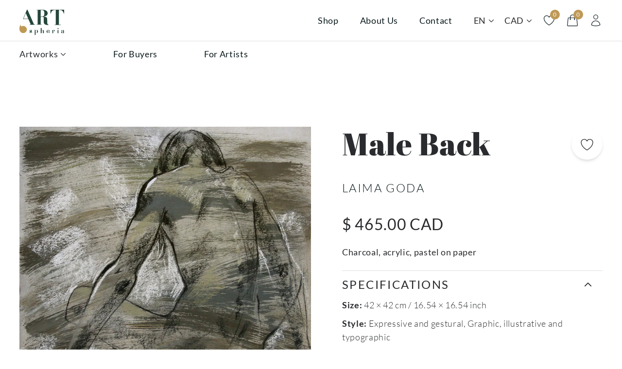

--- FILE ---
content_type: text/html; charset=utf-8
request_url: https://artospheria.com/artworks/male-back
body_size: 17147
content:
<!DOCTYPE html><html lang="en"><head><meta charSet="utf-8"/><meta name="viewport" content="width=device-width, initial-scale=1.0, maximum-scale=1.0, user-scalable=0"/><meta name="google-site-verification" content="p7GeFqsJBMRUELCx21sJY8RSVdL96ku3Tjh9gTV0qZk"/><meta name="p:domain_verify" content="687b39ae43b24679d2edf74c08c8edba"/><link rel="apple-touch-icon" sizes="180x180" href="/apple-touch-icon.png"/><link rel="icon" type="image/png" sizes="32x32" href="/favicon-32x32.png"/><link rel="icon" type="image/png" sizes="16x16" href="/favicon-16x16.png"/><link rel="manifest" href="/site.webmanifest"/><link rel="mask-icon" href="/safari-pinned-tab.svg" color="#5bbad5"/><meta name="msapplication-TileColor" content="#da532c"/><meta name="theme-color" content="#ffffff"/><title>Male Back — Artospheria</title><meta name="keywords" content="Male Back, Laima Goda, Drawing"/><link rel="alternate" hrefLang="en" href="https://artospheria.com/artworks/male-back"/><link rel="alternate" hrefLang="fr" href="https://artospheria.com/fr/artworks/male-back"/><meta name="next-head-count" content="15"/><link data-next-font="" rel="preconnect" href="/" crossorigin="anonymous"/><link rel="preload" href="/_next/static/css/217a11b40c5ff9ea.css" as="style"/><link rel="stylesheet" href="/_next/static/css/217a11b40c5ff9ea.css" data-n-g=""/><link rel="preload" href="/_next/static/css/d959fb7d82a81cbe.css" as="style"/><link rel="stylesheet" href="/_next/static/css/d959fb7d82a81cbe.css" data-n-p=""/><noscript data-n-css=""></noscript><script defer="" nomodule="" src="/_next/static/chunks/polyfills-78c92fac7aa8fdd8.js"></script><script src="/_next/static/chunks/webpack-783fadeac8e7533d.js" defer=""></script><script src="/_next/static/chunks/framework-e060caed557d1899.js" defer=""></script><script src="/_next/static/chunks/main-13b50cc771bf24f2.js" defer=""></script><script src="/_next/static/chunks/pages/_app-b7271f4afb5701a8.js" defer=""></script><script src="/_next/static/chunks/7887-8c522c84a6683efa.js" defer=""></script><script src="/_next/static/chunks/6907-f0782b02590e76a1.js" defer=""></script><script src="/_next/static/chunks/4476-5ee789c7c3ebad41.js" defer=""></script><script src="/_next/static/chunks/7724-c0916e75a3b07cb5.js" defer=""></script><script src="/_next/static/chunks/721-9335180624d93b68.js" defer=""></script><script src="/_next/static/chunks/pages/artworks/%5Bslug%5D-8aa601a159c99a90.js" defer=""></script><script src="/_next/static/J2VD3UV5DOYpqETHG89SJ/_buildManifest.js" defer=""></script><script src="/_next/static/J2VD3UV5DOYpqETHG89SJ/_ssgManifest.js" defer=""></script></head><body><div id="__next"><div class="flex flex-col min-h-screen bg-white text"><header class="sticky top-0 z-40 lg:z-30 h-14 bg-white w-full lg:h-[133px]"><div class="container-padding flex lg:hidden items-center h-full"><div class="flex flex-1 space-x-3"><button class="w-8 h-8"><svg xmlns="http://www.w3.org/2000/svg" fill="none" viewBox="0 0 24 24" stroke-width="0.8" stroke="currentColor" aria-hidden="true" class="mx-auto w-7 h-7"><path stroke-linecap="round" stroke-linejoin="round" d="M3.75 6.75h16.5M3.75 12h16.5m-16.5 5.25h16.5"></path></svg></button><div class="inline-flex items-center cursor-pointer uppercase min-w-[32px] h-8 text-size sm:text-lg">en<svg xmlns="http://www.w3.org/2000/svg" fill="none" viewBox="0 0 24 24" stroke-width="2" stroke="currentColor" aria-hidden="true" class="ml-0.5 lg:ml-1 mt-0.5 w-3.5 h-3.5"><path stroke-linecap="round" stroke-linejoin="round" d="M19.5 8.25l-7.5 7.5-7.5-7.5"></path></svg></div></div><div class="flex flex-1 justify-center"><a class="relative leading-[0] block mt-1 w-14" href="/"><span style="box-sizing:border-box;display:inline-block;overflow:hidden;width:initial;height:initial;background:none;opacity:1;border:0;margin:0;padding:0;position:relative;max-width:100%"><span style="box-sizing:border-box;display:block;width:initial;height:initial;background:none;opacity:1;border:0;margin:0;padding:0;max-width:100%"><img style="display:block;max-width:100%;width:initial;height:initial;background:none;opacity:1;border:0;margin:0;padding:0" alt="" aria-hidden="true" src="data:image/svg+xml,%3csvg%20xmlns=%27http://www.w3.org/2000/svg%27%20version=%271.1%27%20width=%2792%27%20height=%2752%27/%3e"/></span><img alt="Logo" src="[data-uri]" decoding="async" data-nimg="intrinsic" style="position:absolute;top:0;left:0;bottom:0;right:0;box-sizing:border-box;padding:0;border:none;margin:auto;display:block;width:0;height:0;min-width:100%;max-width:100%;min-height:100%;max-height:100%"/><noscript><img alt="Logo" loading="lazy" decoding="async" data-nimg="intrinsic" style="position:absolute;top:0;left:0;bottom:0;right:0;box-sizing:border-box;padding:0;border:none;margin:auto;display:block;width:0;height:0;min-width:100%;max-width:100%;min-height:100%;max-height:100%" srcSet="/_next/static/media/logo.42df3245.svg 1x, /_next/static/media/logo.42df3245.svg 2x" src="/_next/static/media/logo.42df3245.svg"/></noscript></span></a></div><div class="flex flex-1 justify-end space-x-3"><div class="inline-flex items-center cursor-pointer min-w-[32px] h-8 text-base sm:text-lg">CAD<svg xmlns="http://www.w3.org/2000/svg" fill="none" viewBox="0 0 24 24" stroke-width="2" stroke="currentColor" aria-hidden="true" class="ml-0.5 lg:ml-1 mt-0.5 w-3.5 h-3.5"><path stroke-linecap="round" stroke-linejoin="round" d="M19.5 8.25l-7.5 7.5-7.5-7.5"></path></svg></div><a class="relative text-black-dark w-8 h-8" href="/artworks/male-back?sidebar=cart"><svg xmlns="http://www.w3.org/2000/svg" fill="none" viewBox="0 0 24 24" stroke-width="0.8" stroke="currentColor" aria-hidden="true" class="w-7 h-7"><path stroke-linecap="round" stroke-linejoin="round" d="M15.75 10.5V6a3.75 3.75 0 10-7.5 0v4.5m11.356-1.993l1.263 12c.07.665-.45 1.243-1.119 1.243H4.25a1.125 1.125 0 01-1.12-1.243l1.264-12A1.125 1.125 0 015.513 7.5h12.974c.576 0 1.059.435 1.119 1.007zM8.625 10.5a.375.375 0 11-.75 0 .375.375 0 01.75 0zm7.5 0a.375.375 0 11-.75 0 .375.375 0 01.75 0z"></path></svg><div class="flex absolute justify-center items-center -right-2 -top-2 px-0.5 pb-[1px] min-w-[20px] h-5 bg-brown rounded-full text-white text-xs">0</div></a></div></div><div class="hidden lg:block"><div class="container container-padding-large Header_container__HEhwI flex items-center py-5 space-x-11 border-b border-gray"><a class="relative leading-[0] -mb-2" href="/"><span style="box-sizing:border-box;display:inline-block;overflow:hidden;width:initial;height:initial;background:none;opacity:1;border:0;margin:0;padding:0;position:relative;max-width:100%"><span style="box-sizing:border-box;display:block;width:initial;height:initial;background:none;opacity:1;border:0;margin:0;padding:0;max-width:100%"><img style="display:block;max-width:100%;width:initial;height:initial;background:none;opacity:1;border:0;margin:0;padding:0" alt="" aria-hidden="true" src="data:image/svg+xml,%3csvg%20xmlns=%27http://www.w3.org/2000/svg%27%20version=%271.1%27%20width=%2792%27%20height=%2752%27/%3e"/></span><img alt="Logo" src="[data-uri]" decoding="async" data-nimg="intrinsic" style="position:absolute;top:0;left:0;bottom:0;right:0;box-sizing:border-box;padding:0;border:none;margin:auto;display:block;width:0;height:0;min-width:100%;max-width:100%;min-height:100%;max-height:100%"/><noscript><img alt="Logo" loading="lazy" decoding="async" data-nimg="intrinsic" style="position:absolute;top:0;left:0;bottom:0;right:0;box-sizing:border-box;padding:0;border:none;margin:auto;display:block;width:0;height:0;min-width:100%;max-width:100%;min-height:100%;max-height:100%" srcSet="/_next/static/media/logo.42df3245.svg 1x, /_next/static/media/logo.42df3245.svg 2x" src="/_next/static/media/logo.42df3245.svg"/></noscript></span></a><div class="flex !ml-auto space-x-11"><a class="inline-flex items-center text-lg" href="/catalog">Shop</a><a class="inline-flex items-center text-lg" href="/about-artospheria">About Us</a><a class="inline-flex items-center text-lg" href="/contact">Contact</a></div><div class="flex items-center space-x-5"><div class="inline-flex items-center cursor-pointer uppercase text-size sm:text-lg">en<svg xmlns="http://www.w3.org/2000/svg" fill="none" viewBox="0 0 24 24" stroke-width="2" stroke="currentColor" aria-hidden="true" class="ml-0.5 lg:ml-1 mt-0.5 w-3.5 h-3.5"><path stroke-linecap="round" stroke-linejoin="round" d="M19.5 8.25l-7.5 7.5-7.5-7.5"></path></svg></div><div class="inline-flex items-center cursor-pointer text-base sm:text-lg">CAD<svg xmlns="http://www.w3.org/2000/svg" fill="none" viewBox="0 0 24 24" stroke-width="2" stroke="currentColor" aria-hidden="true" class="ml-0.5 lg:ml-1 mt-0.5 w-3.5 h-3.5"><path stroke-linecap="round" stroke-linejoin="round" d="M19.5 8.25l-7.5 7.5-7.5-7.5"></path></svg></div><a class="relative text-black-dark" href="/artworks/male-back?sidebar=bookmarks"><svg xmlns="http://www.w3.org/2000/svg" fill="none" viewBox="0 0 24 24" stroke-width="1" stroke="currentColor" aria-hidden="true" class="w-7 h-7"><path stroke-linecap="round" stroke-linejoin="round" d="M21 8.25c0-2.485-2.099-4.5-4.688-4.5-1.935 0-3.597 1.126-4.312 2.733-.715-1.607-2.377-2.733-4.313-2.733C5.1 3.75 3 5.765 3 8.25c0 7.22 9 12 9 12s9-4.78 9-12z"></path></svg><div class="flex absolute justify-center items-center -right-2 -top-2 px-0.5 pb-[1px] min-w-[20px] h-5 bg-brown rounded-full text-white text-xs">0</div></a><a class="relative text-black-dark" href="/artworks/male-back?sidebar=cart"><svg xmlns="http://www.w3.org/2000/svg" fill="none" viewBox="0 0 24 24" stroke-width="1" stroke="currentColor" aria-hidden="true" class="w-7 h-7"><path stroke-linecap="round" stroke-linejoin="round" d="M15.75 10.5V6a3.75 3.75 0 10-7.5 0v4.5m11.356-1.993l1.263 12c.07.665-.45 1.243-1.119 1.243H4.25a1.125 1.125 0 01-1.12-1.243l1.264-12A1.125 1.125 0 015.513 7.5h12.974c.576 0 1.059.435 1.119 1.007zM8.625 10.5a.375.375 0 11-.75 0 .375.375 0 01.75 0zm7.5 0a.375.375 0 11-.75 0 .375.375 0 01.75 0z"></path></svg><div class="flex absolute justify-center items-center -right-2 -top-2 px-0.5 pb-[1px] min-w-[20px] h-5 bg-brown rounded-full text-white text-xs">0</div></a><a class="relative text-black-dark" href="/artworks/male-back?sidebar=login"><svg xmlns="http://www.w3.org/2000/svg" fill="none" viewBox="0 0 24 24" stroke-width="1" stroke="currentColor" aria-hidden="true" class="w-7 h-7"><path stroke-linecap="round" stroke-linejoin="round" d="M15.75 6a3.75 3.75 0 11-7.5 0 3.75 3.75 0 017.5 0zM4.501 20.118a7.5 7.5 0 0114.998 0A17.933 17.933 0 0112 21.75c-2.676 0-5.216-.584-7.499-1.632z"></path></svg></a></div></div><div class="container container-padding-large Header_container__HEhwI py-3"><div class="flex space-x-24"><div class="inline-flex items-center cursor-pointer text-lg">Artworks<svg xmlns="http://www.w3.org/2000/svg" fill="none" viewBox="0 0 24 24" stroke-width="2" stroke="currentColor" aria-hidden="true" class="ml-0.5 lg:ml-1 mt-0.5 w-3.5 h-3.5"><path stroke-linecap="round" stroke-linejoin="round" d="M19.5 8.25l-7.5 7.5-7.5-7.5"></path></svg></div><a class="inline-flex items-center text-lg" href="/for-buyers">For Buyers</a><a class="inline-flex items-center text-lg" href="/for-artists">For Artists</a></div></div></div></header><div class="grow w-full"><div class="container content"><div class="lg:flex space-y-10 md:space-y-0"><div class="lg:w-1/2"><div class="swiper cursor-pointer select-none"><div class="swiper-wrapper"></div><div class="swiper-pagination"></div></div></div><div class="lg:pl-10 xl:pl-16 2xl:pl-32 lg:w-1/2"><div class="flex items-center space-x-3.5 float-right ml-4 md:ml-6 -mt-2 md:mt-1"><div class="mt-1 min-w-[32px] text-right subtitle lg:min-w-[57px]"></div><div class="flex relative justify-center items-center z-10 rounded-full shadow-md cursor-pointer w-10 h-10 md:w-12 md:h-12 lg:w-16 lg:h-16"><svg xmlns="http://www.w3.org/2000/svg" fill="none" viewBox="0 0 24 24" stroke-width="1" stroke="currentColor" aria-hidden="true" class="mt-0.5 w-6 h-6 md:w-7 md:h-7 lg:w-8 lg:h-8"><path stroke-linecap="round" stroke-linejoin="round" d="M21 8.25c0-2.485-2.099-4.5-4.688-4.5-1.935 0-3.597 1.126-4.312 2.733-.715-1.607-2.377-2.733-4.313-2.733C5.1 3.75 3 5.765 3 8.25c0 7.22 9 12 9 12s9-4.78 9-12z"></path></svg></div></div><h1 class="h2 mb-5 lg:mb-10">Male Back</h1><a class="button-text inline-block mb-5 lg:mb-10 text-black-dark hover:text-brown font-light" href="/artists/laima-goda">Laima Goda</a><div class="subtitle mb-2.5 lg:mb-6 font-normal">$ 465.00 CAD</div><div class="mb-6">Charcoal, acrylic, pastel on paper</div><div class="mb-10"><div class="border-b first:border-t border-gray"><div class="flex justify-between items-center pr-5 py-3 cursor-pointer"><div class="button-text">Specifications</div><svg xmlns="http://www.w3.org/2000/svg" fill="none" viewBox="0 0 24 24" stroke-width="2" stroke="currentColor" aria-hidden="true" class="w-3 lg:w-5 h-3 lg:h-5"><path stroke-linecap="round" stroke-linejoin="round" d="M19.5 8.25l-7.5 7.5-7.5-7.5"></path></svg></div><div><div class="pb-5"><div class="space-y-2.5"><div><span class="font-bold">Size<!-- -->: </span><span class="font-light">42 × 42<!-- --> <!-- -->cm<!-- --> / <!-- -->16.54 × 16.54<!-- --> <!-- -->inch</span></div><div><span class="font-bold">Style<!-- -->: </span><span class="font-light"><span>Expressive and gestural</span>, <span>Graphic, illustrative and typographic</span></span></div><div><span class="font-bold">Subject<!-- -->: </span><span class="font-light"><span>Nudes</span></span></div><div><span class="font-bold">Color<!-- -->: </span><span class="font-light"><span>White</span>, <span>Grey</span></span></div><div><span class="font-bold">Category<!-- -->: </span><span class="font-light"><span>Drawing</span>, <span>Acrylic</span>, <span>Pastel</span></span></div></div></div></div></div><div class="border-b first:border-t border-gray"><div class="flex justify-between items-center pr-5 py-3 cursor-pointer"><div class="button-text">Shipping</div><svg xmlns="http://www.w3.org/2000/svg" fill="none" viewBox="0 0 24 24" stroke-width="2" stroke="currentColor" aria-hidden="true" class="w-3 lg:w-5 h-3 lg:h-5"><path stroke-linecap="round" stroke-linejoin="round" d="M19.5 8.25l-7.5 7.5-7.5-7.5"></path></svg></div></div><div class="border-b first:border-t border-gray"><div class="flex justify-between items-center pr-5 py-3 cursor-pointer"><div class="button-text">Payment</div><svg xmlns="http://www.w3.org/2000/svg" fill="none" viewBox="0 0 24 24" stroke-width="2" stroke="currentColor" aria-hidden="true" class="w-3 lg:w-5 h-3 lg:h-5"><path stroke-linecap="round" stroke-linejoin="round" d="M19.5 8.25l-7.5 7.5-7.5-7.5"></path></svg></div></div></div><div class="text-center lg:text-left"><button class="button button-brown">Add to cart</button></div></div></div></div><div class="container content" id="artists-collection"><div class="content-title"><h2 class="text-center">Artist’s collection</h2></div><div class="sm:grid sm:grid-cols-2 lg:grid-cols-3 gap-5 lg:gap-y-16 mb-10 lg:mb-16"><div class="relative mb-10 sm:mb-0"><div class="skeleton-shine relative mb-4 lg:mb-7" style="padding-top:70%"><div class="absolute left-1/2 inset-y-0 -translate-x-1/2 w-full bg-gray-skeleton rounded-2xl"></div><span style="box-sizing:border-box;display:block;overflow:hidden;width:initial;height:initial;background:none;opacity:1;border:0;margin:0;padding:0;position:absolute;top:0;left:0;bottom:0;right:0"><img alt="Female Body Geometry" src="[data-uri]" decoding="async" data-nimg="fill" class="invisible" style="position:absolute;top:0;left:0;bottom:0;right:0;box-sizing:border-box;padding:0;border:none;margin:auto;display:block;width:0;height:0;min-width:100%;max-width:100%;min-height:100%;max-height:100%;object-fit:contain"/><noscript><img alt="Female Body Geometry" loading="lazy" decoding="async" data-nimg="fill" style="position:absolute;top:0;left:0;bottom:0;right:0;box-sizing:border-box;padding:0;border:none;margin:auto;display:block;width:0;height:0;min-width:100%;max-width:100%;min-height:100%;max-height:100%;object-fit:contain" class="invisible" sizes="(max-width: 639px) calc(100vw - 40px), (max-width: 767px) 290px, (max-width: 1023px) 354px, (max-width: 1279px) 301px, (max-width: 1535px) 387px, 472px" srcSet="/_next/image?url=https%3A%2F%2Fapi.artospheria.com%2Ffiles%2Foriginals%2Fproducts%2F21h30.jpg&amp;w=16&amp;q=75 16w, /_next/image?url=https%3A%2F%2Fapi.artospheria.com%2Ffiles%2Foriginals%2Fproducts%2F21h30.jpg&amp;w=32&amp;q=75 32w, /_next/image?url=https%3A%2F%2Fapi.artospheria.com%2Ffiles%2Foriginals%2Fproducts%2F21h30.jpg&amp;w=48&amp;q=75 48w, /_next/image?url=https%3A%2F%2Fapi.artospheria.com%2Ffiles%2Foriginals%2Fproducts%2F21h30.jpg&amp;w=64&amp;q=75 64w, /_next/image?url=https%3A%2F%2Fapi.artospheria.com%2Ffiles%2Foriginals%2Fproducts%2F21h30.jpg&amp;w=96&amp;q=75 96w, /_next/image?url=https%3A%2F%2Fapi.artospheria.com%2Ffiles%2Foriginals%2Fproducts%2F21h30.jpg&amp;w=128&amp;q=75 128w, /_next/image?url=https%3A%2F%2Fapi.artospheria.com%2Ffiles%2Foriginals%2Fproducts%2F21h30.jpg&amp;w=256&amp;q=75 256w, /_next/image?url=https%3A%2F%2Fapi.artospheria.com%2Ffiles%2Foriginals%2Fproducts%2F21h30.jpg&amp;w=384&amp;q=75 384w, /_next/image?url=https%3A%2F%2Fapi.artospheria.com%2Ffiles%2Foriginals%2Fproducts%2F21h30.jpg&amp;w=640&amp;q=75 640w, /_next/image?url=https%3A%2F%2Fapi.artospheria.com%2Ffiles%2Foriginals%2Fproducts%2F21h30.jpg&amp;w=750&amp;q=75 750w, /_next/image?url=https%3A%2F%2Fapi.artospheria.com%2Ffiles%2Foriginals%2Fproducts%2F21h30.jpg&amp;w=828&amp;q=75 828w, /_next/image?url=https%3A%2F%2Fapi.artospheria.com%2Ffiles%2Foriginals%2Fproducts%2F21h30.jpg&amp;w=1080&amp;q=75 1080w, /_next/image?url=https%3A%2F%2Fapi.artospheria.com%2Ffiles%2Foriginals%2Fproducts%2F21h30.jpg&amp;w=1200&amp;q=75 1200w, /_next/image?url=https%3A%2F%2Fapi.artospheria.com%2Ffiles%2Foriginals%2Fproducts%2F21h30.jpg&amp;w=1920&amp;q=75 1920w, /_next/image?url=https%3A%2F%2Fapi.artospheria.com%2Ffiles%2Foriginals%2Fproducts%2F21h30.jpg&amp;w=2048&amp;q=75 2048w, /_next/image?url=https%3A%2F%2Fapi.artospheria.com%2Ffiles%2Foriginals%2Fproducts%2F21h30.jpg&amp;w=3840&amp;q=75 3840w" src="/_next/image?url=https%3A%2F%2Fapi.artospheria.com%2Ffiles%2Foriginals%2Fproducts%2F21h30.jpg&amp;w=3840&amp;q=75"/></noscript></span></div><div><div class="flex items-center space-x-2 float-right ml-4 -mt-1"><div class="mt-1 min-w-[32px] text-right text-lg">7</div><div class="flex relative justify-center items-center z-10 rounded-full shadow-md cursor-pointer w-10 h-10"><svg xmlns="http://www.w3.org/2000/svg" fill="none" viewBox="0 0 24 24" stroke-width="1" stroke="currentColor" aria-hidden="true" class="mt-0.5 w-6 h-6"><path stroke-linecap="round" stroke-linejoin="round" d="M21 8.25c0-2.485-2.099-4.5-4.688-4.5-1.935 0-3.597 1.126-4.312 2.733-.715-1.607-2.377-2.733-4.313-2.733C5.1 3.75 3 5.765 3 8.25c0 7.22 9 12 9 12s9-4.78 9-12z"></path></svg></div></div><a class="h4 block mb-2 lg:mb-5 text-black-dark after:absolute after:inset-0" href="/artworks/female-body-geometry">Female Body Geometry</a><div class="leading-[1.35]">$ 465.00 CAD</div></div></div><div class="relative mb-10 sm:mb-0"><div class="skeleton-shine relative mb-4 lg:mb-7" style="padding-top:70%"><div class="absolute left-1/2 inset-y-0 -translate-x-1/2 w-full bg-gray-skeleton rounded-2xl"></div><span style="box-sizing:border-box;display:block;overflow:hidden;width:initial;height:initial;background:none;opacity:1;border:0;margin:0;padding:0;position:absolute;top:0;left:0;bottom:0;right:0"><img alt="Female Body Geometry 2" src="[data-uri]" decoding="async" data-nimg="fill" class="invisible" style="position:absolute;top:0;left:0;bottom:0;right:0;box-sizing:border-box;padding:0;border:none;margin:auto;display:block;width:0;height:0;min-width:100%;max-width:100%;min-height:100%;max-height:100%;object-fit:contain"/><noscript><img alt="Female Body Geometry 2" loading="lazy" decoding="async" data-nimg="fill" style="position:absolute;top:0;left:0;bottom:0;right:0;box-sizing:border-box;padding:0;border:none;margin:auto;display:block;width:0;height:0;min-width:100%;max-width:100%;min-height:100%;max-height:100%;object-fit:contain" class="invisible" sizes="(max-width: 639px) calc(100vw - 40px), (max-width: 767px) 290px, (max-width: 1023px) 354px, (max-width: 1279px) 301px, (max-width: 1535px) 387px, 472px" srcSet="/_next/image?url=https%3A%2F%2Fapi.artospheria.com%2Ffiles%2Foriginals%2Fproducts%2F21h30ll.jpg&amp;w=16&amp;q=75 16w, /_next/image?url=https%3A%2F%2Fapi.artospheria.com%2Ffiles%2Foriginals%2Fproducts%2F21h30ll.jpg&amp;w=32&amp;q=75 32w, /_next/image?url=https%3A%2F%2Fapi.artospheria.com%2Ffiles%2Foriginals%2Fproducts%2F21h30ll.jpg&amp;w=48&amp;q=75 48w, /_next/image?url=https%3A%2F%2Fapi.artospheria.com%2Ffiles%2Foriginals%2Fproducts%2F21h30ll.jpg&amp;w=64&amp;q=75 64w, /_next/image?url=https%3A%2F%2Fapi.artospheria.com%2Ffiles%2Foriginals%2Fproducts%2F21h30ll.jpg&amp;w=96&amp;q=75 96w, /_next/image?url=https%3A%2F%2Fapi.artospheria.com%2Ffiles%2Foriginals%2Fproducts%2F21h30ll.jpg&amp;w=128&amp;q=75 128w, /_next/image?url=https%3A%2F%2Fapi.artospheria.com%2Ffiles%2Foriginals%2Fproducts%2F21h30ll.jpg&amp;w=256&amp;q=75 256w, /_next/image?url=https%3A%2F%2Fapi.artospheria.com%2Ffiles%2Foriginals%2Fproducts%2F21h30ll.jpg&amp;w=384&amp;q=75 384w, /_next/image?url=https%3A%2F%2Fapi.artospheria.com%2Ffiles%2Foriginals%2Fproducts%2F21h30ll.jpg&amp;w=640&amp;q=75 640w, /_next/image?url=https%3A%2F%2Fapi.artospheria.com%2Ffiles%2Foriginals%2Fproducts%2F21h30ll.jpg&amp;w=750&amp;q=75 750w, /_next/image?url=https%3A%2F%2Fapi.artospheria.com%2Ffiles%2Foriginals%2Fproducts%2F21h30ll.jpg&amp;w=828&amp;q=75 828w, /_next/image?url=https%3A%2F%2Fapi.artospheria.com%2Ffiles%2Foriginals%2Fproducts%2F21h30ll.jpg&amp;w=1080&amp;q=75 1080w, /_next/image?url=https%3A%2F%2Fapi.artospheria.com%2Ffiles%2Foriginals%2Fproducts%2F21h30ll.jpg&amp;w=1200&amp;q=75 1200w, /_next/image?url=https%3A%2F%2Fapi.artospheria.com%2Ffiles%2Foriginals%2Fproducts%2F21h30ll.jpg&amp;w=1920&amp;q=75 1920w, /_next/image?url=https%3A%2F%2Fapi.artospheria.com%2Ffiles%2Foriginals%2Fproducts%2F21h30ll.jpg&amp;w=2048&amp;q=75 2048w, /_next/image?url=https%3A%2F%2Fapi.artospheria.com%2Ffiles%2Foriginals%2Fproducts%2F21h30ll.jpg&amp;w=3840&amp;q=75 3840w" src="/_next/image?url=https%3A%2F%2Fapi.artospheria.com%2Ffiles%2Foriginals%2Fproducts%2F21h30ll.jpg&amp;w=3840&amp;q=75"/></noscript></span></div><div><div class="flex items-center space-x-2 float-right ml-4 -mt-1"><div class="mt-1 min-w-[32px] text-right text-lg">7</div><div class="flex relative justify-center items-center z-10 rounded-full shadow-md cursor-pointer w-10 h-10"><svg xmlns="http://www.w3.org/2000/svg" fill="none" viewBox="0 0 24 24" stroke-width="1" stroke="currentColor" aria-hidden="true" class="mt-0.5 w-6 h-6"><path stroke-linecap="round" stroke-linejoin="round" d="M21 8.25c0-2.485-2.099-4.5-4.688-4.5-1.935 0-3.597 1.126-4.312 2.733-.715-1.607-2.377-2.733-4.313-2.733C5.1 3.75 3 5.765 3 8.25c0 7.22 9 12 9 12s9-4.78 9-12z"></path></svg></div></div><a class="h4 block mb-2 lg:mb-5 text-black-dark after:absolute after:inset-0" href="/artworks/female-body-geometry-2">Female Body Geometry 2</a><div class="leading-[1.35]">$ 465.00 CAD</div></div></div><div class="relative mb-10 sm:mb-0"><div class="skeleton-shine relative mb-4 lg:mb-7" style="padding-top:71.41666666666666%"><div class="absolute left-1/2 inset-y-0 -translate-x-1/2 w-full bg-gray-skeleton rounded-2xl"></div><span style="box-sizing:border-box;display:block;overflow:hidden;width:initial;height:initial;background:none;opacity:1;border:0;margin:0;padding:0;position:absolute;top:0;left:0;bottom:0;right:0"><img alt="Lilia" src="[data-uri]" decoding="async" data-nimg="fill" class="invisible" style="position:absolute;top:0;left:0;bottom:0;right:0;box-sizing:border-box;padding:0;border:none;margin:auto;display:block;width:0;height:0;min-width:100%;max-width:100%;min-height:100%;max-height:100%;object-fit:contain"/><noscript><img alt="Lilia" loading="lazy" decoding="async" data-nimg="fill" style="position:absolute;top:0;left:0;bottom:0;right:0;box-sizing:border-box;padding:0;border:none;margin:auto;display:block;width:0;height:0;min-width:100%;max-width:100%;min-height:100%;max-height:100%;object-fit:contain" class="invisible" sizes="(max-width: 639px) calc(100vw - 40px), (max-width: 767px) 290px, (max-width: 1023px) 354px, (max-width: 1279px) 301px, (max-width: 1535px) 387px, 472px" srcSet="/_next/image?url=https%3A%2F%2Fapi.artospheria.com%2Ffiles%2Foriginals%2Fproducts%2Fiilia30x42.jpg&amp;w=16&amp;q=75 16w, /_next/image?url=https%3A%2F%2Fapi.artospheria.com%2Ffiles%2Foriginals%2Fproducts%2Fiilia30x42.jpg&amp;w=32&amp;q=75 32w, /_next/image?url=https%3A%2F%2Fapi.artospheria.com%2Ffiles%2Foriginals%2Fproducts%2Fiilia30x42.jpg&amp;w=48&amp;q=75 48w, /_next/image?url=https%3A%2F%2Fapi.artospheria.com%2Ffiles%2Foriginals%2Fproducts%2Fiilia30x42.jpg&amp;w=64&amp;q=75 64w, /_next/image?url=https%3A%2F%2Fapi.artospheria.com%2Ffiles%2Foriginals%2Fproducts%2Fiilia30x42.jpg&amp;w=96&amp;q=75 96w, /_next/image?url=https%3A%2F%2Fapi.artospheria.com%2Ffiles%2Foriginals%2Fproducts%2Fiilia30x42.jpg&amp;w=128&amp;q=75 128w, /_next/image?url=https%3A%2F%2Fapi.artospheria.com%2Ffiles%2Foriginals%2Fproducts%2Fiilia30x42.jpg&amp;w=256&amp;q=75 256w, /_next/image?url=https%3A%2F%2Fapi.artospheria.com%2Ffiles%2Foriginals%2Fproducts%2Fiilia30x42.jpg&amp;w=384&amp;q=75 384w, /_next/image?url=https%3A%2F%2Fapi.artospheria.com%2Ffiles%2Foriginals%2Fproducts%2Fiilia30x42.jpg&amp;w=640&amp;q=75 640w, /_next/image?url=https%3A%2F%2Fapi.artospheria.com%2Ffiles%2Foriginals%2Fproducts%2Fiilia30x42.jpg&amp;w=750&amp;q=75 750w, /_next/image?url=https%3A%2F%2Fapi.artospheria.com%2Ffiles%2Foriginals%2Fproducts%2Fiilia30x42.jpg&amp;w=828&amp;q=75 828w, /_next/image?url=https%3A%2F%2Fapi.artospheria.com%2Ffiles%2Foriginals%2Fproducts%2Fiilia30x42.jpg&amp;w=1080&amp;q=75 1080w, /_next/image?url=https%3A%2F%2Fapi.artospheria.com%2Ffiles%2Foriginals%2Fproducts%2Fiilia30x42.jpg&amp;w=1200&amp;q=75 1200w, /_next/image?url=https%3A%2F%2Fapi.artospheria.com%2Ffiles%2Foriginals%2Fproducts%2Fiilia30x42.jpg&amp;w=1920&amp;q=75 1920w, /_next/image?url=https%3A%2F%2Fapi.artospheria.com%2Ffiles%2Foriginals%2Fproducts%2Fiilia30x42.jpg&amp;w=2048&amp;q=75 2048w, /_next/image?url=https%3A%2F%2Fapi.artospheria.com%2Ffiles%2Foriginals%2Fproducts%2Fiilia30x42.jpg&amp;w=3840&amp;q=75 3840w" src="/_next/image?url=https%3A%2F%2Fapi.artospheria.com%2Ffiles%2Foriginals%2Fproducts%2Fiilia30x42.jpg&amp;w=3840&amp;q=75"/></noscript></span></div><div><div class="flex items-center space-x-2 float-right ml-4 -mt-1"><div class="mt-1 min-w-[32px] text-right text-lg">7</div><div class="flex relative justify-center items-center z-10 rounded-full shadow-md cursor-pointer w-10 h-10"><svg xmlns="http://www.w3.org/2000/svg" fill="none" viewBox="0 0 24 24" stroke-width="1" stroke="currentColor" aria-hidden="true" class="mt-0.5 w-6 h-6"><path stroke-linecap="round" stroke-linejoin="round" d="M21 8.25c0-2.485-2.099-4.5-4.688-4.5-1.935 0-3.597 1.126-4.312 2.733-.715-1.607-2.377-2.733-4.313-2.733C5.1 3.75 3 5.765 3 8.25c0 7.22 9 12 9 12s9-4.78 9-12z"></path></svg></div></div><a class="h4 block mb-2 lg:mb-5 text-black-dark after:absolute after:inset-0" href="/artworks/lilia">Lilia</a><div class="leading-[1.35]">$ 372.00 CAD</div></div></div><div class="relative mb-10 sm:mb-0"><div class="skeleton-shine relative mb-4 lg:mb-7" style="padding-top:72.5%"><div class="absolute left-1/2 inset-y-0 -translate-x-1/2 w-full bg-gray-skeleton rounded-2xl"></div><span style="box-sizing:border-box;display:block;overflow:hidden;width:initial;height:initial;background:none;opacity:1;border:0;margin:0;padding:0;position:absolute;top:0;left:0;bottom:0;right:0"><img alt="February. Ink" src="[data-uri]" decoding="async" data-nimg="fill" class="invisible" style="position:absolute;top:0;left:0;bottom:0;right:0;box-sizing:border-box;padding:0;border:none;margin:auto;display:block;width:0;height:0;min-width:100%;max-width:100%;min-height:100%;max-height:100%;object-fit:contain"/><noscript><img alt="February. Ink" loading="lazy" decoding="async" data-nimg="fill" style="position:absolute;top:0;left:0;bottom:0;right:0;box-sizing:border-box;padding:0;border:none;margin:auto;display:block;width:0;height:0;min-width:100%;max-width:100%;min-height:100%;max-height:100%;object-fit:contain" class="invisible" sizes="(max-width: 639px) calc(100vw - 40px), (max-width: 767px) 290px, (max-width: 1023px) 354px, (max-width: 1279px) 301px, (max-width: 1535px) 387px, 472px" srcSet="/_next/image?url=https%3A%2F%2Fapi.artospheria.com%2Ffiles%2Foriginals%2Fproducts%2Ffevraly_29x40.jpg&amp;w=16&amp;q=75 16w, /_next/image?url=https%3A%2F%2Fapi.artospheria.com%2Ffiles%2Foriginals%2Fproducts%2Ffevraly_29x40.jpg&amp;w=32&amp;q=75 32w, /_next/image?url=https%3A%2F%2Fapi.artospheria.com%2Ffiles%2Foriginals%2Fproducts%2Ffevraly_29x40.jpg&amp;w=48&amp;q=75 48w, /_next/image?url=https%3A%2F%2Fapi.artospheria.com%2Ffiles%2Foriginals%2Fproducts%2Ffevraly_29x40.jpg&amp;w=64&amp;q=75 64w, /_next/image?url=https%3A%2F%2Fapi.artospheria.com%2Ffiles%2Foriginals%2Fproducts%2Ffevraly_29x40.jpg&amp;w=96&amp;q=75 96w, /_next/image?url=https%3A%2F%2Fapi.artospheria.com%2Ffiles%2Foriginals%2Fproducts%2Ffevraly_29x40.jpg&amp;w=128&amp;q=75 128w, /_next/image?url=https%3A%2F%2Fapi.artospheria.com%2Ffiles%2Foriginals%2Fproducts%2Ffevraly_29x40.jpg&amp;w=256&amp;q=75 256w, /_next/image?url=https%3A%2F%2Fapi.artospheria.com%2Ffiles%2Foriginals%2Fproducts%2Ffevraly_29x40.jpg&amp;w=384&amp;q=75 384w, /_next/image?url=https%3A%2F%2Fapi.artospheria.com%2Ffiles%2Foriginals%2Fproducts%2Ffevraly_29x40.jpg&amp;w=640&amp;q=75 640w, /_next/image?url=https%3A%2F%2Fapi.artospheria.com%2Ffiles%2Foriginals%2Fproducts%2Ffevraly_29x40.jpg&amp;w=750&amp;q=75 750w, /_next/image?url=https%3A%2F%2Fapi.artospheria.com%2Ffiles%2Foriginals%2Fproducts%2Ffevraly_29x40.jpg&amp;w=828&amp;q=75 828w, /_next/image?url=https%3A%2F%2Fapi.artospheria.com%2Ffiles%2Foriginals%2Fproducts%2Ffevraly_29x40.jpg&amp;w=1080&amp;q=75 1080w, /_next/image?url=https%3A%2F%2Fapi.artospheria.com%2Ffiles%2Foriginals%2Fproducts%2Ffevraly_29x40.jpg&amp;w=1200&amp;q=75 1200w, /_next/image?url=https%3A%2F%2Fapi.artospheria.com%2Ffiles%2Foriginals%2Fproducts%2Ffevraly_29x40.jpg&amp;w=1920&amp;q=75 1920w, /_next/image?url=https%3A%2F%2Fapi.artospheria.com%2Ffiles%2Foriginals%2Fproducts%2Ffevraly_29x40.jpg&amp;w=2048&amp;q=75 2048w, /_next/image?url=https%3A%2F%2Fapi.artospheria.com%2Ffiles%2Foriginals%2Fproducts%2Ffevraly_29x40.jpg&amp;w=3840&amp;q=75 3840w" src="/_next/image?url=https%3A%2F%2Fapi.artospheria.com%2Ffiles%2Foriginals%2Fproducts%2Ffevraly_29x40.jpg&amp;w=3840&amp;q=75"/></noscript></span></div><div><div class="flex items-center space-x-2 float-right ml-4 -mt-1"><div class="mt-1 min-w-[32px] text-right text-lg">9</div><div class="flex relative justify-center items-center z-10 rounded-full shadow-md cursor-pointer w-10 h-10"><svg xmlns="http://www.w3.org/2000/svg" fill="none" viewBox="0 0 24 24" stroke-width="1" stroke="currentColor" aria-hidden="true" class="mt-0.5 w-6 h-6"><path stroke-linecap="round" stroke-linejoin="round" d="M21 8.25c0-2.485-2.099-4.5-4.688-4.5-1.935 0-3.597 1.126-4.312 2.733-.715-1.607-2.377-2.733-4.313-2.733C5.1 3.75 3 5.765 3 8.25c0 7.22 9 12 9 12s9-4.78 9-12z"></path></svg></div></div><a class="h4 block mb-2 lg:mb-5 text-black-dark after:absolute after:inset-0" href="/artworks/february-ink">February. Ink</a><div class="leading-[1.35]">$ 335.00 CAD</div></div></div><div class="relative mb-10 sm:mb-0"><div class="skeleton-shine relative mb-4 lg:mb-7" style="padding-top:54.75%"><div class="absolute left-1/2 inset-y-0 -translate-x-1/2 w-full bg-gray-skeleton rounded-2xl"></div><span style="box-sizing:border-box;display:block;overflow:hidden;width:initial;height:initial;background:none;opacity:1;border:0;margin:0;padding:0;position:absolute;top:0;left:0;bottom:0;right:0"><img alt="Julia. August Evening" src="[data-uri]" decoding="async" data-nimg="fill" class="invisible" style="position:absolute;top:0;left:0;bottom:0;right:0;box-sizing:border-box;padding:0;border:none;margin:auto;display:block;width:0;height:0;min-width:100%;max-width:100%;min-height:100%;max-height:100%;object-fit:contain"/><noscript><img alt="Julia. August Evening" loading="lazy" decoding="async" data-nimg="fill" style="position:absolute;top:0;left:0;bottom:0;right:0;box-sizing:border-box;padding:0;border:none;margin:auto;display:block;width:0;height:0;min-width:100%;max-width:100%;min-height:100%;max-height:100%;object-fit:contain" class="invisible" sizes="(max-width: 639px) calc(100vw - 40px), (max-width: 767px) 290px, (max-width: 1023px) 354px, (max-width: 1279px) 301px, (max-width: 1535px) 387px, 472px" srcSet="/_next/image?url=https%3A%2F%2Fapi.artospheria.com%2Ffiles%2Foriginals%2Fproducts%2Fjuilia23x42.jpg&amp;w=16&amp;q=75 16w, /_next/image?url=https%3A%2F%2Fapi.artospheria.com%2Ffiles%2Foriginals%2Fproducts%2Fjuilia23x42.jpg&amp;w=32&amp;q=75 32w, /_next/image?url=https%3A%2F%2Fapi.artospheria.com%2Ffiles%2Foriginals%2Fproducts%2Fjuilia23x42.jpg&amp;w=48&amp;q=75 48w, /_next/image?url=https%3A%2F%2Fapi.artospheria.com%2Ffiles%2Foriginals%2Fproducts%2Fjuilia23x42.jpg&amp;w=64&amp;q=75 64w, /_next/image?url=https%3A%2F%2Fapi.artospheria.com%2Ffiles%2Foriginals%2Fproducts%2Fjuilia23x42.jpg&amp;w=96&amp;q=75 96w, /_next/image?url=https%3A%2F%2Fapi.artospheria.com%2Ffiles%2Foriginals%2Fproducts%2Fjuilia23x42.jpg&amp;w=128&amp;q=75 128w, /_next/image?url=https%3A%2F%2Fapi.artospheria.com%2Ffiles%2Foriginals%2Fproducts%2Fjuilia23x42.jpg&amp;w=256&amp;q=75 256w, /_next/image?url=https%3A%2F%2Fapi.artospheria.com%2Ffiles%2Foriginals%2Fproducts%2Fjuilia23x42.jpg&amp;w=384&amp;q=75 384w, /_next/image?url=https%3A%2F%2Fapi.artospheria.com%2Ffiles%2Foriginals%2Fproducts%2Fjuilia23x42.jpg&amp;w=640&amp;q=75 640w, /_next/image?url=https%3A%2F%2Fapi.artospheria.com%2Ffiles%2Foriginals%2Fproducts%2Fjuilia23x42.jpg&amp;w=750&amp;q=75 750w, /_next/image?url=https%3A%2F%2Fapi.artospheria.com%2Ffiles%2Foriginals%2Fproducts%2Fjuilia23x42.jpg&amp;w=828&amp;q=75 828w, /_next/image?url=https%3A%2F%2Fapi.artospheria.com%2Ffiles%2Foriginals%2Fproducts%2Fjuilia23x42.jpg&amp;w=1080&amp;q=75 1080w, /_next/image?url=https%3A%2F%2Fapi.artospheria.com%2Ffiles%2Foriginals%2Fproducts%2Fjuilia23x42.jpg&amp;w=1200&amp;q=75 1200w, /_next/image?url=https%3A%2F%2Fapi.artospheria.com%2Ffiles%2Foriginals%2Fproducts%2Fjuilia23x42.jpg&amp;w=1920&amp;q=75 1920w, /_next/image?url=https%3A%2F%2Fapi.artospheria.com%2Ffiles%2Foriginals%2Fproducts%2Fjuilia23x42.jpg&amp;w=2048&amp;q=75 2048w, /_next/image?url=https%3A%2F%2Fapi.artospheria.com%2Ffiles%2Foriginals%2Fproducts%2Fjuilia23x42.jpg&amp;w=3840&amp;q=75 3840w" src="/_next/image?url=https%3A%2F%2Fapi.artospheria.com%2Ffiles%2Foriginals%2Fproducts%2Fjuilia23x42.jpg&amp;w=3840&amp;q=75"/></noscript></span></div><div><div class="flex items-center space-x-2 float-right ml-4 -mt-1"><div class="mt-1 min-w-[32px] text-right text-lg">7</div><div class="flex relative justify-center items-center z-10 rounded-full shadow-md cursor-pointer w-10 h-10"><svg xmlns="http://www.w3.org/2000/svg" fill="none" viewBox="0 0 24 24" stroke-width="1" stroke="currentColor" aria-hidden="true" class="mt-0.5 w-6 h-6"><path stroke-linecap="round" stroke-linejoin="round" d="M21 8.25c0-2.485-2.099-4.5-4.688-4.5-1.935 0-3.597 1.126-4.312 2.733-.715-1.607-2.377-2.733-4.313-2.733C5.1 3.75 3 5.765 3 8.25c0 7.22 9 12 9 12s9-4.78 9-12z"></path></svg></div></div><a class="h4 block mb-2 lg:mb-5 text-black-dark after:absolute after:inset-0" href="/artworks/julia-august-evening">Julia. August Evening</a><div class="leading-[1.35]">$ 225.00 CAD</div></div></div><div class="relative mb-10 sm:mb-0"><div class="skeleton-shine relative mb-4 lg:mb-7" style="padding-top:70%"><div class="absolute left-1/2 inset-y-0 -translate-x-1/2 w-full bg-gray-skeleton rounded-2xl"></div><span style="box-sizing:border-box;display:block;overflow:hidden;width:initial;height:initial;background:none;opacity:1;border:0;margin:0;padding:0;position:absolute;top:0;left:0;bottom:0;right:0"><img alt="Girl on the Background of Painting" src="[data-uri]" decoding="async" data-nimg="fill" class="invisible" style="position:absolute;top:0;left:0;bottom:0;right:0;box-sizing:border-box;padding:0;border:none;margin:auto;display:block;width:0;height:0;min-width:100%;max-width:100%;min-height:100%;max-height:100%;object-fit:contain"/><noscript><img alt="Girl on the Background of Painting" loading="lazy" decoding="async" data-nimg="fill" style="position:absolute;top:0;left:0;bottom:0;right:0;box-sizing:border-box;padding:0;border:none;margin:auto;display:block;width:0;height:0;min-width:100%;max-width:100%;min-height:100%;max-height:100%;object-fit:contain" class="invisible" sizes="(max-width: 639px) calc(100vw - 40px), (max-width: 767px) 290px, (max-width: 1023px) 354px, (max-width: 1279px) 301px, (max-width: 1535px) 387px, 472px" srcSet="/_next/image?url=https%3A%2F%2Fapi.artospheria.com%2Ffiles%2Foriginals%2Fproducts%2Fgirlpainting35x50.jpg&amp;w=16&amp;q=75 16w, /_next/image?url=https%3A%2F%2Fapi.artospheria.com%2Ffiles%2Foriginals%2Fproducts%2Fgirlpainting35x50.jpg&amp;w=32&amp;q=75 32w, /_next/image?url=https%3A%2F%2Fapi.artospheria.com%2Ffiles%2Foriginals%2Fproducts%2Fgirlpainting35x50.jpg&amp;w=48&amp;q=75 48w, /_next/image?url=https%3A%2F%2Fapi.artospheria.com%2Ffiles%2Foriginals%2Fproducts%2Fgirlpainting35x50.jpg&amp;w=64&amp;q=75 64w, /_next/image?url=https%3A%2F%2Fapi.artospheria.com%2Ffiles%2Foriginals%2Fproducts%2Fgirlpainting35x50.jpg&amp;w=96&amp;q=75 96w, /_next/image?url=https%3A%2F%2Fapi.artospheria.com%2Ffiles%2Foriginals%2Fproducts%2Fgirlpainting35x50.jpg&amp;w=128&amp;q=75 128w, /_next/image?url=https%3A%2F%2Fapi.artospheria.com%2Ffiles%2Foriginals%2Fproducts%2Fgirlpainting35x50.jpg&amp;w=256&amp;q=75 256w, /_next/image?url=https%3A%2F%2Fapi.artospheria.com%2Ffiles%2Foriginals%2Fproducts%2Fgirlpainting35x50.jpg&amp;w=384&amp;q=75 384w, /_next/image?url=https%3A%2F%2Fapi.artospheria.com%2Ffiles%2Foriginals%2Fproducts%2Fgirlpainting35x50.jpg&amp;w=640&amp;q=75 640w, /_next/image?url=https%3A%2F%2Fapi.artospheria.com%2Ffiles%2Foriginals%2Fproducts%2Fgirlpainting35x50.jpg&amp;w=750&amp;q=75 750w, /_next/image?url=https%3A%2F%2Fapi.artospheria.com%2Ffiles%2Foriginals%2Fproducts%2Fgirlpainting35x50.jpg&amp;w=828&amp;q=75 828w, /_next/image?url=https%3A%2F%2Fapi.artospheria.com%2Ffiles%2Foriginals%2Fproducts%2Fgirlpainting35x50.jpg&amp;w=1080&amp;q=75 1080w, /_next/image?url=https%3A%2F%2Fapi.artospheria.com%2Ffiles%2Foriginals%2Fproducts%2Fgirlpainting35x50.jpg&amp;w=1200&amp;q=75 1200w, /_next/image?url=https%3A%2F%2Fapi.artospheria.com%2Ffiles%2Foriginals%2Fproducts%2Fgirlpainting35x50.jpg&amp;w=1920&amp;q=75 1920w, /_next/image?url=https%3A%2F%2Fapi.artospheria.com%2Ffiles%2Foriginals%2Fproducts%2Fgirlpainting35x50.jpg&amp;w=2048&amp;q=75 2048w, /_next/image?url=https%3A%2F%2Fapi.artospheria.com%2Ffiles%2Foriginals%2Fproducts%2Fgirlpainting35x50.jpg&amp;w=3840&amp;q=75 3840w" src="/_next/image?url=https%3A%2F%2Fapi.artospheria.com%2Ffiles%2Foriginals%2Fproducts%2Fgirlpainting35x50.jpg&amp;w=3840&amp;q=75"/></noscript></span></div><div><div class="flex items-center space-x-2 float-right ml-4 -mt-1"><div class="mt-1 min-w-[32px] text-right text-lg">1</div><div class="flex relative justify-center items-center z-10 rounded-full shadow-md cursor-pointer w-10 h-10"><svg xmlns="http://www.w3.org/2000/svg" fill="none" viewBox="0 0 24 24" stroke-width="1" stroke="currentColor" aria-hidden="true" class="mt-0.5 w-6 h-6"><path stroke-linecap="round" stroke-linejoin="round" d="M21 8.25c0-2.485-2.099-4.5-4.688-4.5-1.935 0-3.597 1.126-4.312 2.733-.715-1.607-2.377-2.733-4.313-2.733C5.1 3.75 3 5.765 3 8.25c0 7.22 9 12 9 12s9-4.78 9-12z"></path></svg></div></div><a class="h4 block mb-2 lg:mb-5 text-black-dark after:absolute after:inset-0" href="/artworks/girl-on-the-background-of-painting">Girl on the Background of Painting</a><div class="leading-[1.35]">$ 186.00 CAD</div></div></div><div class="relative mb-10 sm:mb-0"><div class="skeleton-shine relative mb-4 lg:mb-7" style="padding-top:140.02333722287048%"><div class="absolute left-1/2 inset-y-0 -translate-x-1/2 w-full bg-gray-skeleton rounded-2xl"></div><span style="box-sizing:border-box;display:block;overflow:hidden;width:initial;height:initial;background:none;opacity:1;border:0;margin:0;padding:0;position:absolute;top:0;left:0;bottom:0;right:0"><img alt="Katarina" src="[data-uri]" decoding="async" data-nimg="fill" class="invisible" style="position:absolute;top:0;left:0;bottom:0;right:0;box-sizing:border-box;padding:0;border:none;margin:auto;display:block;width:0;height:0;min-width:100%;max-width:100%;min-height:100%;max-height:100%;object-fit:contain"/><noscript><img alt="Katarina" loading="lazy" decoding="async" data-nimg="fill" style="position:absolute;top:0;left:0;bottom:0;right:0;box-sizing:border-box;padding:0;border:none;margin:auto;display:block;width:0;height:0;min-width:100%;max-width:100%;min-height:100%;max-height:100%;object-fit:contain" class="invisible" sizes="(max-width: 639px) calc(100vw - 40px), (max-width: 767px) 290px, (max-width: 1023px) 354px, (max-width: 1279px) 301px, (max-width: 1535px) 387px, 472px" srcSet="/_next/image?url=https%3A%2F%2Fapi.artospheria.com%2Ffiles%2Foriginals%2Fproducts%2Fkatarinaii42x30.jpg&amp;w=16&amp;q=75 16w, /_next/image?url=https%3A%2F%2Fapi.artospheria.com%2Ffiles%2Foriginals%2Fproducts%2Fkatarinaii42x30.jpg&amp;w=32&amp;q=75 32w, /_next/image?url=https%3A%2F%2Fapi.artospheria.com%2Ffiles%2Foriginals%2Fproducts%2Fkatarinaii42x30.jpg&amp;w=48&amp;q=75 48w, /_next/image?url=https%3A%2F%2Fapi.artospheria.com%2Ffiles%2Foriginals%2Fproducts%2Fkatarinaii42x30.jpg&amp;w=64&amp;q=75 64w, /_next/image?url=https%3A%2F%2Fapi.artospheria.com%2Ffiles%2Foriginals%2Fproducts%2Fkatarinaii42x30.jpg&amp;w=96&amp;q=75 96w, /_next/image?url=https%3A%2F%2Fapi.artospheria.com%2Ffiles%2Foriginals%2Fproducts%2Fkatarinaii42x30.jpg&amp;w=128&amp;q=75 128w, /_next/image?url=https%3A%2F%2Fapi.artospheria.com%2Ffiles%2Foriginals%2Fproducts%2Fkatarinaii42x30.jpg&amp;w=256&amp;q=75 256w, /_next/image?url=https%3A%2F%2Fapi.artospheria.com%2Ffiles%2Foriginals%2Fproducts%2Fkatarinaii42x30.jpg&amp;w=384&amp;q=75 384w, /_next/image?url=https%3A%2F%2Fapi.artospheria.com%2Ffiles%2Foriginals%2Fproducts%2Fkatarinaii42x30.jpg&amp;w=640&amp;q=75 640w, /_next/image?url=https%3A%2F%2Fapi.artospheria.com%2Ffiles%2Foriginals%2Fproducts%2Fkatarinaii42x30.jpg&amp;w=750&amp;q=75 750w, /_next/image?url=https%3A%2F%2Fapi.artospheria.com%2Ffiles%2Foriginals%2Fproducts%2Fkatarinaii42x30.jpg&amp;w=828&amp;q=75 828w, /_next/image?url=https%3A%2F%2Fapi.artospheria.com%2Ffiles%2Foriginals%2Fproducts%2Fkatarinaii42x30.jpg&amp;w=1080&amp;q=75 1080w, /_next/image?url=https%3A%2F%2Fapi.artospheria.com%2Ffiles%2Foriginals%2Fproducts%2Fkatarinaii42x30.jpg&amp;w=1200&amp;q=75 1200w, /_next/image?url=https%3A%2F%2Fapi.artospheria.com%2Ffiles%2Foriginals%2Fproducts%2Fkatarinaii42x30.jpg&amp;w=1920&amp;q=75 1920w, /_next/image?url=https%3A%2F%2Fapi.artospheria.com%2Ffiles%2Foriginals%2Fproducts%2Fkatarinaii42x30.jpg&amp;w=2048&amp;q=75 2048w, /_next/image?url=https%3A%2F%2Fapi.artospheria.com%2Ffiles%2Foriginals%2Fproducts%2Fkatarinaii42x30.jpg&amp;w=3840&amp;q=75 3840w" src="/_next/image?url=https%3A%2F%2Fapi.artospheria.com%2Ffiles%2Foriginals%2Fproducts%2Fkatarinaii42x30.jpg&amp;w=3840&amp;q=75"/></noscript></span></div><div><div class="flex items-center space-x-2 float-right ml-4 -mt-1"><div class="mt-1 min-w-[32px] text-right text-lg">9</div><div class="flex relative justify-center items-center z-10 rounded-full shadow-md cursor-pointer w-10 h-10"><svg xmlns="http://www.w3.org/2000/svg" fill="none" viewBox="0 0 24 24" stroke-width="1" stroke="currentColor" aria-hidden="true" class="mt-0.5 w-6 h-6"><path stroke-linecap="round" stroke-linejoin="round" d="M21 8.25c0-2.485-2.099-4.5-4.688-4.5-1.935 0-3.597 1.126-4.312 2.733-.715-1.607-2.377-2.733-4.313-2.733C5.1 3.75 3 5.765 3 8.25c0 7.22 9 12 9 12s9-4.78 9-12z"></path></svg></div></div><a class="h4 block mb-2 lg:mb-5 text-black-dark after:absolute after:inset-0" href="/artworks/katarina">Katarina</a><div class="leading-[1.35]">$ 460.00 CAD</div></div></div><div class="relative mb-10 sm:mb-0"><div class="skeleton-shine relative mb-4 lg:mb-7" style="padding-top:169.97167138810198%"><div class="absolute left-1/2 inset-y-0 -translate-x-1/2 w-full bg-gray-skeleton rounded-2xl"></div><span style="box-sizing:border-box;display:block;overflow:hidden;width:initial;height:initial;background:none;opacity:1;border:0;margin:0;padding:0;position:absolute;top:0;left:0;bottom:0;right:0"><img alt="Curly Lou" src="[data-uri]" decoding="async" data-nimg="fill" class="invisible" style="position:absolute;top:0;left:0;bottom:0;right:0;box-sizing:border-box;padding:0;border:none;margin:auto;display:block;width:0;height:0;min-width:100%;max-width:100%;min-height:100%;max-height:100%;object-fit:contain"/><noscript><img alt="Curly Lou" loading="lazy" decoding="async" data-nimg="fill" style="position:absolute;top:0;left:0;bottom:0;right:0;box-sizing:border-box;padding:0;border:none;margin:auto;display:block;width:0;height:0;min-width:100%;max-width:100%;min-height:100%;max-height:100%;object-fit:contain" class="invisible" sizes="(max-width: 639px) calc(100vw - 40px), (max-width: 767px) 290px, (max-width: 1023px) 354px, (max-width: 1279px) 301px, (max-width: 1535px) 387px, 472px" srcSet="/_next/image?url=https%3A%2F%2Fapi.artospheria.com%2Ffiles%2Foriginals%2Fproducts%2Ffevraly_395x205.jpg&amp;w=16&amp;q=75 16w, /_next/image?url=https%3A%2F%2Fapi.artospheria.com%2Ffiles%2Foriginals%2Fproducts%2Ffevraly_395x205.jpg&amp;w=32&amp;q=75 32w, /_next/image?url=https%3A%2F%2Fapi.artospheria.com%2Ffiles%2Foriginals%2Fproducts%2Ffevraly_395x205.jpg&amp;w=48&amp;q=75 48w, /_next/image?url=https%3A%2F%2Fapi.artospheria.com%2Ffiles%2Foriginals%2Fproducts%2Ffevraly_395x205.jpg&amp;w=64&amp;q=75 64w, /_next/image?url=https%3A%2F%2Fapi.artospheria.com%2Ffiles%2Foriginals%2Fproducts%2Ffevraly_395x205.jpg&amp;w=96&amp;q=75 96w, /_next/image?url=https%3A%2F%2Fapi.artospheria.com%2Ffiles%2Foriginals%2Fproducts%2Ffevraly_395x205.jpg&amp;w=128&amp;q=75 128w, /_next/image?url=https%3A%2F%2Fapi.artospheria.com%2Ffiles%2Foriginals%2Fproducts%2Ffevraly_395x205.jpg&amp;w=256&amp;q=75 256w, /_next/image?url=https%3A%2F%2Fapi.artospheria.com%2Ffiles%2Foriginals%2Fproducts%2Ffevraly_395x205.jpg&amp;w=384&amp;q=75 384w, /_next/image?url=https%3A%2F%2Fapi.artospheria.com%2Ffiles%2Foriginals%2Fproducts%2Ffevraly_395x205.jpg&amp;w=640&amp;q=75 640w, /_next/image?url=https%3A%2F%2Fapi.artospheria.com%2Ffiles%2Foriginals%2Fproducts%2Ffevraly_395x205.jpg&amp;w=750&amp;q=75 750w, /_next/image?url=https%3A%2F%2Fapi.artospheria.com%2Ffiles%2Foriginals%2Fproducts%2Ffevraly_395x205.jpg&amp;w=828&amp;q=75 828w, /_next/image?url=https%3A%2F%2Fapi.artospheria.com%2Ffiles%2Foriginals%2Fproducts%2Ffevraly_395x205.jpg&amp;w=1080&amp;q=75 1080w, /_next/image?url=https%3A%2F%2Fapi.artospheria.com%2Ffiles%2Foriginals%2Fproducts%2Ffevraly_395x205.jpg&amp;w=1200&amp;q=75 1200w, /_next/image?url=https%3A%2F%2Fapi.artospheria.com%2Ffiles%2Foriginals%2Fproducts%2Ffevraly_395x205.jpg&amp;w=1920&amp;q=75 1920w, /_next/image?url=https%3A%2F%2Fapi.artospheria.com%2Ffiles%2Foriginals%2Fproducts%2Ffevraly_395x205.jpg&amp;w=2048&amp;q=75 2048w, /_next/image?url=https%3A%2F%2Fapi.artospheria.com%2Ffiles%2Foriginals%2Fproducts%2Ffevraly_395x205.jpg&amp;w=3840&amp;q=75 3840w" src="/_next/image?url=https%3A%2F%2Fapi.artospheria.com%2Ffiles%2Foriginals%2Fproducts%2Ffevraly_395x205.jpg&amp;w=3840&amp;q=75"/></noscript></span></div><div><div class="flex items-center space-x-2 float-right ml-4 -mt-1"><div class="mt-1 min-w-[32px] text-right text-lg">7</div><div class="flex relative justify-center items-center z-10 rounded-full shadow-md cursor-pointer w-10 h-10"><svg xmlns="http://www.w3.org/2000/svg" fill="none" viewBox="0 0 24 24" stroke-width="1" stroke="currentColor" aria-hidden="true" class="mt-0.5 w-6 h-6"><path stroke-linecap="round" stroke-linejoin="round" d="M21 8.25c0-2.485-2.099-4.5-4.688-4.5-1.935 0-3.597 1.126-4.312 2.733-.715-1.607-2.377-2.733-4.313-2.733C5.1 3.75 3 5.765 3 8.25c0 7.22 9 12 9 12s9-4.78 9-12z"></path></svg></div></div><a class="h4 block mb-2 lg:mb-5 text-black-dark after:absolute after:inset-0" href="/artworks/curly-lou">Curly Lou</a><div class="leading-[1.35]">$ 150.00 CAD</div></div></div><div class="relative mb-10 sm:mb-0"><div class="skeleton-shine relative mb-4 lg:mb-7" style="padding-top:142.85714285714286%"><div class="absolute left-1/2 inset-y-0 -translate-x-1/2 w-full bg-gray-skeleton rounded-2xl"></div><span style="box-sizing:border-box;display:block;overflow:hidden;width:initial;height:initial;background:none;opacity:1;border:0;margin:0;padding:0;position:absolute;top:0;left:0;bottom:0;right:0"><img alt="Expectation" src="[data-uri]" decoding="async" data-nimg="fill" class="invisible" style="position:absolute;top:0;left:0;bottom:0;right:0;box-sizing:border-box;padding:0;border:none;margin:auto;display:block;width:0;height:0;min-width:100%;max-width:100%;min-height:100%;max-height:100%;object-fit:contain"/><noscript><img alt="Expectation" loading="lazy" decoding="async" data-nimg="fill" style="position:absolute;top:0;left:0;bottom:0;right:0;box-sizing:border-box;padding:0;border:none;margin:auto;display:block;width:0;height:0;min-width:100%;max-width:100%;min-height:100%;max-height:100%;object-fit:contain" class="invisible" sizes="(max-width: 639px) calc(100vw - 40px), (max-width: 767px) 290px, (max-width: 1023px) 354px, (max-width: 1279px) 301px, (max-width: 1535px) 387px, 472px" srcSet="/_next/image?url=https%3A%2F%2Fapi.artospheria.com%2Ffiles%2Foriginals%2Fproducts%2Fiana60x42.jpg&amp;w=16&amp;q=75 16w, /_next/image?url=https%3A%2F%2Fapi.artospheria.com%2Ffiles%2Foriginals%2Fproducts%2Fiana60x42.jpg&amp;w=32&amp;q=75 32w, /_next/image?url=https%3A%2F%2Fapi.artospheria.com%2Ffiles%2Foriginals%2Fproducts%2Fiana60x42.jpg&amp;w=48&amp;q=75 48w, /_next/image?url=https%3A%2F%2Fapi.artospheria.com%2Ffiles%2Foriginals%2Fproducts%2Fiana60x42.jpg&amp;w=64&amp;q=75 64w, /_next/image?url=https%3A%2F%2Fapi.artospheria.com%2Ffiles%2Foriginals%2Fproducts%2Fiana60x42.jpg&amp;w=96&amp;q=75 96w, /_next/image?url=https%3A%2F%2Fapi.artospheria.com%2Ffiles%2Foriginals%2Fproducts%2Fiana60x42.jpg&amp;w=128&amp;q=75 128w, /_next/image?url=https%3A%2F%2Fapi.artospheria.com%2Ffiles%2Foriginals%2Fproducts%2Fiana60x42.jpg&amp;w=256&amp;q=75 256w, /_next/image?url=https%3A%2F%2Fapi.artospheria.com%2Ffiles%2Foriginals%2Fproducts%2Fiana60x42.jpg&amp;w=384&amp;q=75 384w, /_next/image?url=https%3A%2F%2Fapi.artospheria.com%2Ffiles%2Foriginals%2Fproducts%2Fiana60x42.jpg&amp;w=640&amp;q=75 640w, /_next/image?url=https%3A%2F%2Fapi.artospheria.com%2Ffiles%2Foriginals%2Fproducts%2Fiana60x42.jpg&amp;w=750&amp;q=75 750w, /_next/image?url=https%3A%2F%2Fapi.artospheria.com%2Ffiles%2Foriginals%2Fproducts%2Fiana60x42.jpg&amp;w=828&amp;q=75 828w, /_next/image?url=https%3A%2F%2Fapi.artospheria.com%2Ffiles%2Foriginals%2Fproducts%2Fiana60x42.jpg&amp;w=1080&amp;q=75 1080w, /_next/image?url=https%3A%2F%2Fapi.artospheria.com%2Ffiles%2Foriginals%2Fproducts%2Fiana60x42.jpg&amp;w=1200&amp;q=75 1200w, /_next/image?url=https%3A%2F%2Fapi.artospheria.com%2Ffiles%2Foriginals%2Fproducts%2Fiana60x42.jpg&amp;w=1920&amp;q=75 1920w, /_next/image?url=https%3A%2F%2Fapi.artospheria.com%2Ffiles%2Foriginals%2Fproducts%2Fiana60x42.jpg&amp;w=2048&amp;q=75 2048w, /_next/image?url=https%3A%2F%2Fapi.artospheria.com%2Ffiles%2Foriginals%2Fproducts%2Fiana60x42.jpg&amp;w=3840&amp;q=75 3840w" src="/_next/image?url=https%3A%2F%2Fapi.artospheria.com%2Ffiles%2Foriginals%2Fproducts%2Fiana60x42.jpg&amp;w=3840&amp;q=75"/></noscript></span></div><div><div class="flex items-center space-x-2 float-right ml-4 -mt-1"><div class="mt-1 min-w-[32px] text-right text-lg">3</div><div class="flex relative justify-center items-center z-10 rounded-full shadow-md cursor-pointer w-10 h-10"><svg xmlns="http://www.w3.org/2000/svg" fill="none" viewBox="0 0 24 24" stroke-width="1" stroke="currentColor" aria-hidden="true" class="mt-0.5 w-6 h-6"><path stroke-linecap="round" stroke-linejoin="round" d="M21 8.25c0-2.485-2.099-4.5-4.688-4.5-1.935 0-3.597 1.126-4.312 2.733-.715-1.607-2.377-2.733-4.313-2.733C5.1 3.75 3 5.765 3 8.25c0 7.22 9 12 9 12s9-4.78 9-12z"></path></svg></div></div><a class="h4 block mb-2 lg:mb-5 text-black-dark after:absolute after:inset-0" href="/artworks/expectation-2">Expectation</a><div class="leading-[1.35]">$ 245.00 CAD</div></div></div><div class="relative mb-10 sm:mb-0"><div class="skeleton-shine relative mb-4 lg:mb-7" style="padding-top:70%"><div class="absolute left-1/2 inset-y-0 -translate-x-1/2 w-full bg-gray-skeleton rounded-2xl"></div><span style="box-sizing:border-box;display:block;overflow:hidden;width:initial;height:initial;background:none;opacity:1;border:0;margin:0;padding:0;position:absolute;top:0;left:0;bottom:0;right:0"><img alt="White Around" src="[data-uri]" decoding="async" data-nimg="fill" class="invisible" style="position:absolute;top:0;left:0;bottom:0;right:0;box-sizing:border-box;padding:0;border:none;margin:auto;display:block;width:0;height:0;min-width:100%;max-width:100%;min-height:100%;max-height:100%;object-fit:contain"/><noscript><img alt="White Around" loading="lazy" decoding="async" data-nimg="fill" style="position:absolute;top:0;left:0;bottom:0;right:0;box-sizing:border-box;padding:0;border:none;margin:auto;display:block;width:0;height:0;min-width:100%;max-width:100%;min-height:100%;max-height:100%;object-fit:contain" class="invisible" sizes="(max-width: 639px) calc(100vw - 40px), (max-width: 767px) 290px, (max-width: 1023px) 354px, (max-width: 1279px) 301px, (max-width: 1535px) 387px, 472px" srcSet="/_next/image?url=https%3A%2F%2Fapi.artospheria.com%2Ffiles%2Foriginals%2Fproducts%2Fm35x50.jpg&amp;w=16&amp;q=75 16w, /_next/image?url=https%3A%2F%2Fapi.artospheria.com%2Ffiles%2Foriginals%2Fproducts%2Fm35x50.jpg&amp;w=32&amp;q=75 32w, /_next/image?url=https%3A%2F%2Fapi.artospheria.com%2Ffiles%2Foriginals%2Fproducts%2Fm35x50.jpg&amp;w=48&amp;q=75 48w, /_next/image?url=https%3A%2F%2Fapi.artospheria.com%2Ffiles%2Foriginals%2Fproducts%2Fm35x50.jpg&amp;w=64&amp;q=75 64w, /_next/image?url=https%3A%2F%2Fapi.artospheria.com%2Ffiles%2Foriginals%2Fproducts%2Fm35x50.jpg&amp;w=96&amp;q=75 96w, /_next/image?url=https%3A%2F%2Fapi.artospheria.com%2Ffiles%2Foriginals%2Fproducts%2Fm35x50.jpg&amp;w=128&amp;q=75 128w, /_next/image?url=https%3A%2F%2Fapi.artospheria.com%2Ffiles%2Foriginals%2Fproducts%2Fm35x50.jpg&amp;w=256&amp;q=75 256w, /_next/image?url=https%3A%2F%2Fapi.artospheria.com%2Ffiles%2Foriginals%2Fproducts%2Fm35x50.jpg&amp;w=384&amp;q=75 384w, /_next/image?url=https%3A%2F%2Fapi.artospheria.com%2Ffiles%2Foriginals%2Fproducts%2Fm35x50.jpg&amp;w=640&amp;q=75 640w, /_next/image?url=https%3A%2F%2Fapi.artospheria.com%2Ffiles%2Foriginals%2Fproducts%2Fm35x50.jpg&amp;w=750&amp;q=75 750w, /_next/image?url=https%3A%2F%2Fapi.artospheria.com%2Ffiles%2Foriginals%2Fproducts%2Fm35x50.jpg&amp;w=828&amp;q=75 828w, /_next/image?url=https%3A%2F%2Fapi.artospheria.com%2Ffiles%2Foriginals%2Fproducts%2Fm35x50.jpg&amp;w=1080&amp;q=75 1080w, /_next/image?url=https%3A%2F%2Fapi.artospheria.com%2Ffiles%2Foriginals%2Fproducts%2Fm35x50.jpg&amp;w=1200&amp;q=75 1200w, /_next/image?url=https%3A%2F%2Fapi.artospheria.com%2Ffiles%2Foriginals%2Fproducts%2Fm35x50.jpg&amp;w=1920&amp;q=75 1920w, /_next/image?url=https%3A%2F%2Fapi.artospheria.com%2Ffiles%2Foriginals%2Fproducts%2Fm35x50.jpg&amp;w=2048&amp;q=75 2048w, /_next/image?url=https%3A%2F%2Fapi.artospheria.com%2Ffiles%2Foriginals%2Fproducts%2Fm35x50.jpg&amp;w=3840&amp;q=75 3840w" src="/_next/image?url=https%3A%2F%2Fapi.artospheria.com%2Ffiles%2Foriginals%2Fproducts%2Fm35x50.jpg&amp;w=3840&amp;q=75"/></noscript></span></div><div><div class="flex items-center space-x-2 float-right ml-4 -mt-1"><div class="mt-1 min-w-[32px] text-right text-lg">2</div><div class="flex relative justify-center items-center z-10 rounded-full shadow-md cursor-pointer w-10 h-10"><svg xmlns="http://www.w3.org/2000/svg" fill="none" viewBox="0 0 24 24" stroke-width="1" stroke="currentColor" aria-hidden="true" class="mt-0.5 w-6 h-6"><path stroke-linecap="round" stroke-linejoin="round" d="M21 8.25c0-2.485-2.099-4.5-4.688-4.5-1.935 0-3.597 1.126-4.312 2.733-.715-1.607-2.377-2.733-4.313-2.733C5.1 3.75 3 5.765 3 8.25c0 7.22 9 12 9 12s9-4.78 9-12z"></path></svg></div></div><a class="h4 block mb-2 lg:mb-5 text-black-dark after:absolute after:inset-0" href="/artworks/white-around">White Around</a><div class="leading-[1.35]">$ 240.00 CAD</div></div></div><div class="relative mb-10 sm:mb-0"><div class="skeleton-shine relative mb-4 lg:mb-7" style="padding-top:84%"><div class="absolute left-1/2 inset-y-0 -translate-x-1/2 w-full bg-gray-skeleton rounded-2xl"></div><span style="box-sizing:border-box;display:block;overflow:hidden;width:initial;height:initial;background:none;opacity:1;border:0;margin:0;padding:0;position:absolute;top:0;left:0;bottom:0;right:0"><img alt="Redhead and Jade Drapery" src="[data-uri]" decoding="async" data-nimg="fill" class="invisible" style="position:absolute;top:0;left:0;bottom:0;right:0;box-sizing:border-box;padding:0;border:none;margin:auto;display:block;width:0;height:0;min-width:100%;max-width:100%;min-height:100%;max-height:100%;object-fit:contain"/><noscript><img alt="Redhead and Jade Drapery" loading="lazy" decoding="async" data-nimg="fill" style="position:absolute;top:0;left:0;bottom:0;right:0;box-sizing:border-box;padding:0;border:none;margin:auto;display:block;width:0;height:0;min-width:100%;max-width:100%;min-height:100%;max-height:100%;object-fit:contain" class="invisible" sizes="(max-width: 639px) calc(100vw - 40px), (max-width: 767px) 290px, (max-width: 1023px) 354px, (max-width: 1279px) 301px, (max-width: 1535px) 387px, 472px" srcSet="/_next/image?url=https%3A%2F%2Fapi.artospheria.com%2Ffiles%2Foriginals%2Fproducts%2Fnastiam42x50.jpg&amp;w=16&amp;q=75 16w, /_next/image?url=https%3A%2F%2Fapi.artospheria.com%2Ffiles%2Foriginals%2Fproducts%2Fnastiam42x50.jpg&amp;w=32&amp;q=75 32w, /_next/image?url=https%3A%2F%2Fapi.artospheria.com%2Ffiles%2Foriginals%2Fproducts%2Fnastiam42x50.jpg&amp;w=48&amp;q=75 48w, /_next/image?url=https%3A%2F%2Fapi.artospheria.com%2Ffiles%2Foriginals%2Fproducts%2Fnastiam42x50.jpg&amp;w=64&amp;q=75 64w, /_next/image?url=https%3A%2F%2Fapi.artospheria.com%2Ffiles%2Foriginals%2Fproducts%2Fnastiam42x50.jpg&amp;w=96&amp;q=75 96w, /_next/image?url=https%3A%2F%2Fapi.artospheria.com%2Ffiles%2Foriginals%2Fproducts%2Fnastiam42x50.jpg&amp;w=128&amp;q=75 128w, /_next/image?url=https%3A%2F%2Fapi.artospheria.com%2Ffiles%2Foriginals%2Fproducts%2Fnastiam42x50.jpg&amp;w=256&amp;q=75 256w, /_next/image?url=https%3A%2F%2Fapi.artospheria.com%2Ffiles%2Foriginals%2Fproducts%2Fnastiam42x50.jpg&amp;w=384&amp;q=75 384w, /_next/image?url=https%3A%2F%2Fapi.artospheria.com%2Ffiles%2Foriginals%2Fproducts%2Fnastiam42x50.jpg&amp;w=640&amp;q=75 640w, /_next/image?url=https%3A%2F%2Fapi.artospheria.com%2Ffiles%2Foriginals%2Fproducts%2Fnastiam42x50.jpg&amp;w=750&amp;q=75 750w, /_next/image?url=https%3A%2F%2Fapi.artospheria.com%2Ffiles%2Foriginals%2Fproducts%2Fnastiam42x50.jpg&amp;w=828&amp;q=75 828w, /_next/image?url=https%3A%2F%2Fapi.artospheria.com%2Ffiles%2Foriginals%2Fproducts%2Fnastiam42x50.jpg&amp;w=1080&amp;q=75 1080w, /_next/image?url=https%3A%2F%2Fapi.artospheria.com%2Ffiles%2Foriginals%2Fproducts%2Fnastiam42x50.jpg&amp;w=1200&amp;q=75 1200w, /_next/image?url=https%3A%2F%2Fapi.artospheria.com%2Ffiles%2Foriginals%2Fproducts%2Fnastiam42x50.jpg&amp;w=1920&amp;q=75 1920w, /_next/image?url=https%3A%2F%2Fapi.artospheria.com%2Ffiles%2Foriginals%2Fproducts%2Fnastiam42x50.jpg&amp;w=2048&amp;q=75 2048w, /_next/image?url=https%3A%2F%2Fapi.artospheria.com%2Ffiles%2Foriginals%2Fproducts%2Fnastiam42x50.jpg&amp;w=3840&amp;q=75 3840w" src="/_next/image?url=https%3A%2F%2Fapi.artospheria.com%2Ffiles%2Foriginals%2Fproducts%2Fnastiam42x50.jpg&amp;w=3840&amp;q=75"/></noscript></span></div><div><div class="flex items-center space-x-2 float-right ml-4 -mt-1"><div class="mt-1 min-w-[32px] text-right text-lg">2</div><div class="flex relative justify-center items-center z-10 rounded-full shadow-md cursor-pointer w-10 h-10"><svg xmlns="http://www.w3.org/2000/svg" fill="none" viewBox="0 0 24 24" stroke-width="1" stroke="currentColor" aria-hidden="true" class="mt-0.5 w-6 h-6"><path stroke-linecap="round" stroke-linejoin="round" d="M21 8.25c0-2.485-2.099-4.5-4.688-4.5-1.935 0-3.597 1.126-4.312 2.733-.715-1.607-2.377-2.733-4.313-2.733C5.1 3.75 3 5.765 3 8.25c0 7.22 9 12 9 12s9-4.78 9-12z"></path></svg></div></div><a class="h4 block mb-2 lg:mb-5 text-black-dark after:absolute after:inset-0" href="/artworks/redhead-and-jade-drapery">Redhead and Jade Drapery</a><div class="leading-[1.35]">$ 410.00 CAD</div></div></div><div class="relative mb-10 sm:mb-0"><div class="skeleton-shine relative mb-4 lg:mb-7" style="padding-top:71.41666666666666%"><div class="absolute left-1/2 inset-y-0 -translate-x-1/2 w-full bg-gray-skeleton rounded-2xl"></div><span style="box-sizing:border-box;display:block;overflow:hidden;width:initial;height:initial;background:none;opacity:1;border:0;margin:0;padding:0;position:absolute;top:0;left:0;bottom:0;right:0"><img alt="Grouping" src="[data-uri]" decoding="async" data-nimg="fill" class="invisible" style="position:absolute;top:0;left:0;bottom:0;right:0;box-sizing:border-box;padding:0;border:none;margin:auto;display:block;width:0;height:0;min-width:100%;max-width:100%;min-height:100%;max-height:100%;object-fit:contain"/><noscript><img alt="Grouping" loading="lazy" decoding="async" data-nimg="fill" style="position:absolute;top:0;left:0;bottom:0;right:0;box-sizing:border-box;padding:0;border:none;margin:auto;display:block;width:0;height:0;min-width:100%;max-width:100%;min-height:100%;max-height:100%;object-fit:contain" class="invisible" sizes="(max-width: 639px) calc(100vw - 40px), (max-width: 767px) 290px, (max-width: 1023px) 354px, (max-width: 1279px) 301px, (max-width: 1535px) 387px, 472px" srcSet="/_next/image?url=https%3A%2F%2Fapi.artospheria.com%2Ffiles%2Foriginals%2Fproducts%2Fnastia42x50.jpg&amp;w=16&amp;q=75 16w, /_next/image?url=https%3A%2F%2Fapi.artospheria.com%2Ffiles%2Foriginals%2Fproducts%2Fnastia42x50.jpg&amp;w=32&amp;q=75 32w, /_next/image?url=https%3A%2F%2Fapi.artospheria.com%2Ffiles%2Foriginals%2Fproducts%2Fnastia42x50.jpg&amp;w=48&amp;q=75 48w, /_next/image?url=https%3A%2F%2Fapi.artospheria.com%2Ffiles%2Foriginals%2Fproducts%2Fnastia42x50.jpg&amp;w=64&amp;q=75 64w, /_next/image?url=https%3A%2F%2Fapi.artospheria.com%2Ffiles%2Foriginals%2Fproducts%2Fnastia42x50.jpg&amp;w=96&amp;q=75 96w, /_next/image?url=https%3A%2F%2Fapi.artospheria.com%2Ffiles%2Foriginals%2Fproducts%2Fnastia42x50.jpg&amp;w=128&amp;q=75 128w, /_next/image?url=https%3A%2F%2Fapi.artospheria.com%2Ffiles%2Foriginals%2Fproducts%2Fnastia42x50.jpg&amp;w=256&amp;q=75 256w, /_next/image?url=https%3A%2F%2Fapi.artospheria.com%2Ffiles%2Foriginals%2Fproducts%2Fnastia42x50.jpg&amp;w=384&amp;q=75 384w, /_next/image?url=https%3A%2F%2Fapi.artospheria.com%2Ffiles%2Foriginals%2Fproducts%2Fnastia42x50.jpg&amp;w=640&amp;q=75 640w, /_next/image?url=https%3A%2F%2Fapi.artospheria.com%2Ffiles%2Foriginals%2Fproducts%2Fnastia42x50.jpg&amp;w=750&amp;q=75 750w, /_next/image?url=https%3A%2F%2Fapi.artospheria.com%2Ffiles%2Foriginals%2Fproducts%2Fnastia42x50.jpg&amp;w=828&amp;q=75 828w, /_next/image?url=https%3A%2F%2Fapi.artospheria.com%2Ffiles%2Foriginals%2Fproducts%2Fnastia42x50.jpg&amp;w=1080&amp;q=75 1080w, /_next/image?url=https%3A%2F%2Fapi.artospheria.com%2Ffiles%2Foriginals%2Fproducts%2Fnastia42x50.jpg&amp;w=1200&amp;q=75 1200w, /_next/image?url=https%3A%2F%2Fapi.artospheria.com%2Ffiles%2Foriginals%2Fproducts%2Fnastia42x50.jpg&amp;w=1920&amp;q=75 1920w, /_next/image?url=https%3A%2F%2Fapi.artospheria.com%2Ffiles%2Foriginals%2Fproducts%2Fnastia42x50.jpg&amp;w=2048&amp;q=75 2048w, /_next/image?url=https%3A%2F%2Fapi.artospheria.com%2Ffiles%2Foriginals%2Fproducts%2Fnastia42x50.jpg&amp;w=3840&amp;q=75 3840w" src="/_next/image?url=https%3A%2F%2Fapi.artospheria.com%2Ffiles%2Foriginals%2Fproducts%2Fnastia42x50.jpg&amp;w=3840&amp;q=75"/></noscript></span></div><div><div class="flex items-center space-x-2 float-right ml-4 -mt-1"><div class="mt-1 min-w-[32px] text-right text-lg">1</div><div class="flex relative justify-center items-center z-10 rounded-full shadow-md cursor-pointer w-10 h-10"><svg xmlns="http://www.w3.org/2000/svg" fill="none" viewBox="0 0 24 24" stroke-width="1" stroke="currentColor" aria-hidden="true" class="mt-0.5 w-6 h-6"><path stroke-linecap="round" stroke-linejoin="round" d="M21 8.25c0-2.485-2.099-4.5-4.688-4.5-1.935 0-3.597 1.126-4.312 2.733-.715-1.607-2.377-2.733-4.313-2.733C5.1 3.75 3 5.765 3 8.25c0 7.22 9 12 9 12s9-4.78 9-12z"></path></svg></div></div><a class="h4 block mb-2 lg:mb-5 text-black-dark after:absolute after:inset-0" href="/artworks/grouping">Grouping</a><div class="leading-[1.35]">$ 240.00 CAD</div></div></div><div class="relative mb-10 sm:mb-0"><div class="skeleton-shine relative mb-4 lg:mb-7" style="padding-top:140.02333722287048%"><div class="absolute left-1/2 inset-y-0 -translate-x-1/2 w-full bg-gray-skeleton rounded-2xl"></div><span style="box-sizing:border-box;display:block;overflow:hidden;width:initial;height:initial;background:none;opacity:1;border:0;margin:0;padding:0;position:absolute;top:0;left:0;bottom:0;right:0"><img alt="Young Man with Long Hair" src="[data-uri]" decoding="async" data-nimg="fill" class="invisible" style="position:absolute;top:0;left:0;bottom:0;right:0;box-sizing:border-box;padding:0;border:none;margin:auto;display:block;width:0;height:0;min-width:100%;max-width:100%;min-height:100%;max-height:100%;object-fit:contain"/><noscript><img alt="Young Man with Long Hair" loading="lazy" decoding="async" data-nimg="fill" style="position:absolute;top:0;left:0;bottom:0;right:0;box-sizing:border-box;padding:0;border:none;margin:auto;display:block;width:0;height:0;min-width:100%;max-width:100%;min-height:100%;max-height:100%;object-fit:contain" class="invisible" sizes="(max-width: 639px) calc(100vw - 40px), (max-width: 767px) 290px, (max-width: 1023px) 354px, (max-width: 1279px) 301px, (max-width: 1535px) 387px, 472px" srcSet="/_next/image?url=https%3A%2F%2Fapi.artospheria.com%2Ffiles%2Foriginals%2Fproducts%2Fiunosha42x30.jpg&amp;w=16&amp;q=75 16w, /_next/image?url=https%3A%2F%2Fapi.artospheria.com%2Ffiles%2Foriginals%2Fproducts%2Fiunosha42x30.jpg&amp;w=32&amp;q=75 32w, /_next/image?url=https%3A%2F%2Fapi.artospheria.com%2Ffiles%2Foriginals%2Fproducts%2Fiunosha42x30.jpg&amp;w=48&amp;q=75 48w, /_next/image?url=https%3A%2F%2Fapi.artospheria.com%2Ffiles%2Foriginals%2Fproducts%2Fiunosha42x30.jpg&amp;w=64&amp;q=75 64w, /_next/image?url=https%3A%2F%2Fapi.artospheria.com%2Ffiles%2Foriginals%2Fproducts%2Fiunosha42x30.jpg&amp;w=96&amp;q=75 96w, /_next/image?url=https%3A%2F%2Fapi.artospheria.com%2Ffiles%2Foriginals%2Fproducts%2Fiunosha42x30.jpg&amp;w=128&amp;q=75 128w, /_next/image?url=https%3A%2F%2Fapi.artospheria.com%2Ffiles%2Foriginals%2Fproducts%2Fiunosha42x30.jpg&amp;w=256&amp;q=75 256w, /_next/image?url=https%3A%2F%2Fapi.artospheria.com%2Ffiles%2Foriginals%2Fproducts%2Fiunosha42x30.jpg&amp;w=384&amp;q=75 384w, /_next/image?url=https%3A%2F%2Fapi.artospheria.com%2Ffiles%2Foriginals%2Fproducts%2Fiunosha42x30.jpg&amp;w=640&amp;q=75 640w, /_next/image?url=https%3A%2F%2Fapi.artospheria.com%2Ffiles%2Foriginals%2Fproducts%2Fiunosha42x30.jpg&amp;w=750&amp;q=75 750w, /_next/image?url=https%3A%2F%2Fapi.artospheria.com%2Ffiles%2Foriginals%2Fproducts%2Fiunosha42x30.jpg&amp;w=828&amp;q=75 828w, /_next/image?url=https%3A%2F%2Fapi.artospheria.com%2Ffiles%2Foriginals%2Fproducts%2Fiunosha42x30.jpg&amp;w=1080&amp;q=75 1080w, /_next/image?url=https%3A%2F%2Fapi.artospheria.com%2Ffiles%2Foriginals%2Fproducts%2Fiunosha42x30.jpg&amp;w=1200&amp;q=75 1200w, /_next/image?url=https%3A%2F%2Fapi.artospheria.com%2Ffiles%2Foriginals%2Fproducts%2Fiunosha42x30.jpg&amp;w=1920&amp;q=75 1920w, /_next/image?url=https%3A%2F%2Fapi.artospheria.com%2Ffiles%2Foriginals%2Fproducts%2Fiunosha42x30.jpg&amp;w=2048&amp;q=75 2048w, /_next/image?url=https%3A%2F%2Fapi.artospheria.com%2Ffiles%2Foriginals%2Fproducts%2Fiunosha42x30.jpg&amp;w=3840&amp;q=75 3840w" src="/_next/image?url=https%3A%2F%2Fapi.artospheria.com%2Ffiles%2Foriginals%2Fproducts%2Fiunosha42x30.jpg&amp;w=3840&amp;q=75"/></noscript></span></div><div><div class="flex items-center space-x-2 float-right ml-4 -mt-1"><div class="mt-1 min-w-[32px] text-right text-lg">2</div><div class="flex relative justify-center items-center z-10 rounded-full shadow-md cursor-pointer w-10 h-10"><svg xmlns="http://www.w3.org/2000/svg" fill="none" viewBox="0 0 24 24" stroke-width="1" stroke="currentColor" aria-hidden="true" class="mt-0.5 w-6 h-6"><path stroke-linecap="round" stroke-linejoin="round" d="M21 8.25c0-2.485-2.099-4.5-4.688-4.5-1.935 0-3.597 1.126-4.312 2.733-.715-1.607-2.377-2.733-4.313-2.733C5.1 3.75 3 5.765 3 8.25c0 7.22 9 12 9 12s9-4.78 9-12z"></path></svg></div></div><a class="h4 block mb-2 lg:mb-5 text-black-dark after:absolute after:inset-0" href="/artworks/young-man-with-long-hair">Young Man with Long Hair</a><div class="leading-[1.35]">$ 333.00 CAD</div></div></div><div class="relative mb-10 sm:mb-0"><div class="skeleton-shine relative mb-4 lg:mb-7" style="padding-top:100%"><div class="absolute left-1/2 inset-y-0 -translate-x-1/2 w-full bg-gray-skeleton rounded-2xl"></div><span style="box-sizing:border-box;display:block;overflow:hidden;width:initial;height:initial;background:none;opacity:1;border:0;margin:0;padding:0;position:absolute;top:0;left:0;bottom:0;right:0"><img alt="Whispering" src="[data-uri]" decoding="async" data-nimg="fill" class="invisible" style="position:absolute;top:0;left:0;bottom:0;right:0;box-sizing:border-box;padding:0;border:none;margin:auto;display:block;width:0;height:0;min-width:100%;max-width:100%;min-height:100%;max-height:100%;object-fit:contain"/><noscript><img alt="Whispering" loading="lazy" decoding="async" data-nimg="fill" style="position:absolute;top:0;left:0;bottom:0;right:0;box-sizing:border-box;padding:0;border:none;margin:auto;display:block;width:0;height:0;min-width:100%;max-width:100%;min-height:100%;max-height:100%;object-fit:contain" class="invisible" sizes="(max-width: 639px) calc(100vw - 40px), (max-width: 767px) 290px, (max-width: 1023px) 354px, (max-width: 1279px) 301px, (max-width: 1535px) 387px, 472px" srcSet="/_next/image?url=https%3A%2F%2Fapi.artospheria.com%2Ffiles%2Foriginals%2Fproducts%2F215h215-vii.jpg&amp;w=16&amp;q=75 16w, /_next/image?url=https%3A%2F%2Fapi.artospheria.com%2Ffiles%2Foriginals%2Fproducts%2F215h215-vii.jpg&amp;w=32&amp;q=75 32w, /_next/image?url=https%3A%2F%2Fapi.artospheria.com%2Ffiles%2Foriginals%2Fproducts%2F215h215-vii.jpg&amp;w=48&amp;q=75 48w, /_next/image?url=https%3A%2F%2Fapi.artospheria.com%2Ffiles%2Foriginals%2Fproducts%2F215h215-vii.jpg&amp;w=64&amp;q=75 64w, /_next/image?url=https%3A%2F%2Fapi.artospheria.com%2Ffiles%2Foriginals%2Fproducts%2F215h215-vii.jpg&amp;w=96&amp;q=75 96w, /_next/image?url=https%3A%2F%2Fapi.artospheria.com%2Ffiles%2Foriginals%2Fproducts%2F215h215-vii.jpg&amp;w=128&amp;q=75 128w, /_next/image?url=https%3A%2F%2Fapi.artospheria.com%2Ffiles%2Foriginals%2Fproducts%2F215h215-vii.jpg&amp;w=256&amp;q=75 256w, /_next/image?url=https%3A%2F%2Fapi.artospheria.com%2Ffiles%2Foriginals%2Fproducts%2F215h215-vii.jpg&amp;w=384&amp;q=75 384w, /_next/image?url=https%3A%2F%2Fapi.artospheria.com%2Ffiles%2Foriginals%2Fproducts%2F215h215-vii.jpg&amp;w=640&amp;q=75 640w, /_next/image?url=https%3A%2F%2Fapi.artospheria.com%2Ffiles%2Foriginals%2Fproducts%2F215h215-vii.jpg&amp;w=750&amp;q=75 750w, /_next/image?url=https%3A%2F%2Fapi.artospheria.com%2Ffiles%2Foriginals%2Fproducts%2F215h215-vii.jpg&amp;w=828&amp;q=75 828w, /_next/image?url=https%3A%2F%2Fapi.artospheria.com%2Ffiles%2Foriginals%2Fproducts%2F215h215-vii.jpg&amp;w=1080&amp;q=75 1080w, /_next/image?url=https%3A%2F%2Fapi.artospheria.com%2Ffiles%2Foriginals%2Fproducts%2F215h215-vii.jpg&amp;w=1200&amp;q=75 1200w, /_next/image?url=https%3A%2F%2Fapi.artospheria.com%2Ffiles%2Foriginals%2Fproducts%2F215h215-vii.jpg&amp;w=1920&amp;q=75 1920w, /_next/image?url=https%3A%2F%2Fapi.artospheria.com%2Ffiles%2Foriginals%2Fproducts%2F215h215-vii.jpg&amp;w=2048&amp;q=75 2048w, /_next/image?url=https%3A%2F%2Fapi.artospheria.com%2Ffiles%2Foriginals%2Fproducts%2F215h215-vii.jpg&amp;w=3840&amp;q=75 3840w" src="/_next/image?url=https%3A%2F%2Fapi.artospheria.com%2Ffiles%2Foriginals%2Fproducts%2F215h215-vii.jpg&amp;w=3840&amp;q=75"/></noscript></span></div><div><div class="flex items-center space-x-2 float-right ml-4 -mt-1"><div class="mt-1 min-w-[32px] text-right text-lg">1</div><div class="flex relative justify-center items-center z-10 rounded-full shadow-md cursor-pointer w-10 h-10"><svg xmlns="http://www.w3.org/2000/svg" fill="none" viewBox="0 0 24 24" stroke-width="1" stroke="currentColor" aria-hidden="true" class="mt-0.5 w-6 h-6"><path stroke-linecap="round" stroke-linejoin="round" d="M21 8.25c0-2.485-2.099-4.5-4.688-4.5-1.935 0-3.597 1.126-4.312 2.733-.715-1.607-2.377-2.733-4.313-2.733C5.1 3.75 3 5.765 3 8.25c0 7.22 9 12 9 12s9-4.78 9-12z"></path></svg></div></div><a class="h4 block mb-2 lg:mb-5 text-black-dark after:absolute after:inset-0" href="/artworks/whispering">Whispering</a><div class="leading-[1.35]">$ 188.00 CAD</div></div></div><div class="relative mb-10 sm:mb-0"><div class="skeleton-shine relative mb-4 lg:mb-7" style="padding-top:123.96694214876034%"><div class="absolute left-1/2 inset-y-0 -translate-x-1/2 w-full bg-gray-skeleton rounded-2xl"></div><span style="box-sizing:border-box;display:block;overflow:hidden;width:initial;height:initial;background:none;opacity:1;border:0;margin:0;padding:0;position:absolute;top:0;left:0;bottom:0;right:0"><img alt="Triko" src="[data-uri]" decoding="async" data-nimg="fill" class="invisible" style="position:absolute;top:0;left:0;bottom:0;right:0;box-sizing:border-box;padding:0;border:none;margin:auto;display:block;width:0;height:0;min-width:100%;max-width:100%;min-height:100%;max-height:100%;object-fit:contain"/><noscript><img alt="Triko" loading="lazy" decoding="async" data-nimg="fill" style="position:absolute;top:0;left:0;bottom:0;right:0;box-sizing:border-box;padding:0;border:none;margin:auto;display:block;width:0;height:0;min-width:100%;max-width:100%;min-height:100%;max-height:100%;object-fit:contain" class="invisible" sizes="(max-width: 639px) calc(100vw - 40px), (max-width: 767px) 290px, (max-width: 1023px) 354px, (max-width: 1279px) 301px, (max-width: 1535px) 387px, 472px" srcSet="/_next/image?url=https%3A%2F%2Fapi.artospheria.com%2Ffiles%2Foriginals%2Fproducts%2Ftriko.jpg&amp;w=16&amp;q=75 16w, /_next/image?url=https%3A%2F%2Fapi.artospheria.com%2Ffiles%2Foriginals%2Fproducts%2Ftriko.jpg&amp;w=32&amp;q=75 32w, /_next/image?url=https%3A%2F%2Fapi.artospheria.com%2Ffiles%2Foriginals%2Fproducts%2Ftriko.jpg&amp;w=48&amp;q=75 48w, /_next/image?url=https%3A%2F%2Fapi.artospheria.com%2Ffiles%2Foriginals%2Fproducts%2Ftriko.jpg&amp;w=64&amp;q=75 64w, /_next/image?url=https%3A%2F%2Fapi.artospheria.com%2Ffiles%2Foriginals%2Fproducts%2Ftriko.jpg&amp;w=96&amp;q=75 96w, /_next/image?url=https%3A%2F%2Fapi.artospheria.com%2Ffiles%2Foriginals%2Fproducts%2Ftriko.jpg&amp;w=128&amp;q=75 128w, /_next/image?url=https%3A%2F%2Fapi.artospheria.com%2Ffiles%2Foriginals%2Fproducts%2Ftriko.jpg&amp;w=256&amp;q=75 256w, /_next/image?url=https%3A%2F%2Fapi.artospheria.com%2Ffiles%2Foriginals%2Fproducts%2Ftriko.jpg&amp;w=384&amp;q=75 384w, /_next/image?url=https%3A%2F%2Fapi.artospheria.com%2Ffiles%2Foriginals%2Fproducts%2Ftriko.jpg&amp;w=640&amp;q=75 640w, /_next/image?url=https%3A%2F%2Fapi.artospheria.com%2Ffiles%2Foriginals%2Fproducts%2Ftriko.jpg&amp;w=750&amp;q=75 750w, /_next/image?url=https%3A%2F%2Fapi.artospheria.com%2Ffiles%2Foriginals%2Fproducts%2Ftriko.jpg&amp;w=828&amp;q=75 828w, /_next/image?url=https%3A%2F%2Fapi.artospheria.com%2Ffiles%2Foriginals%2Fproducts%2Ftriko.jpg&amp;w=1080&amp;q=75 1080w, /_next/image?url=https%3A%2F%2Fapi.artospheria.com%2Ffiles%2Foriginals%2Fproducts%2Ftriko.jpg&amp;w=1200&amp;q=75 1200w, /_next/image?url=https%3A%2F%2Fapi.artospheria.com%2Ffiles%2Foriginals%2Fproducts%2Ftriko.jpg&amp;w=1920&amp;q=75 1920w, /_next/image?url=https%3A%2F%2Fapi.artospheria.com%2Ffiles%2Foriginals%2Fproducts%2Ftriko.jpg&amp;w=2048&amp;q=75 2048w, /_next/image?url=https%3A%2F%2Fapi.artospheria.com%2Ffiles%2Foriginals%2Fproducts%2Ftriko.jpg&amp;w=3840&amp;q=75 3840w" src="/_next/image?url=https%3A%2F%2Fapi.artospheria.com%2Ffiles%2Foriginals%2Fproducts%2Ftriko.jpg&amp;w=3840&amp;q=75"/></noscript></span></div><div><div class="flex items-center space-x-2 float-right ml-4 -mt-1"><div class="mt-1 min-w-[32px] text-right text-lg">8</div><div class="flex relative justify-center items-center z-10 rounded-full shadow-md cursor-pointer w-10 h-10"><svg xmlns="http://www.w3.org/2000/svg" fill="none" viewBox="0 0 24 24" stroke-width="1" stroke="currentColor" aria-hidden="true" class="mt-0.5 w-6 h-6"><path stroke-linecap="round" stroke-linejoin="round" d="M21 8.25c0-2.485-2.099-4.5-4.688-4.5-1.935 0-3.597 1.126-4.312 2.733-.715-1.607-2.377-2.733-4.313-2.733C5.1 3.75 3 5.765 3 8.25c0 7.22 9 12 9 12s9-4.78 9-12z"></path></svg></div></div><a class="h4 block mb-2 lg:mb-5 text-black-dark after:absolute after:inset-0" href="/artworks/triko">Triko</a><div class="leading-[1.35]">$ 240.00 CAD</div></div></div><div class="relative mb-10 sm:mb-0"><div class="skeleton-shine relative mb-4 lg:mb-7" style="padding-top:155.0387596899225%"><div class="absolute left-1/2 inset-y-0 -translate-x-1/2 w-full bg-gray-skeleton rounded-2xl"></div><span style="box-sizing:border-box;display:block;overflow:hidden;width:initial;height:initial;background:none;opacity:1;border:0;margin:0;padding:0;position:absolute;top:0;left:0;bottom:0;right:0"><img alt="Furious Ballet" src="[data-uri]" decoding="async" data-nimg="fill" class="invisible" style="position:absolute;top:0;left:0;bottom:0;right:0;box-sizing:border-box;padding:0;border:none;margin:auto;display:block;width:0;height:0;min-width:100%;max-width:100%;min-height:100%;max-height:100%;object-fit:contain"/><noscript><img alt="Furious Ballet" loading="lazy" decoding="async" data-nimg="fill" style="position:absolute;top:0;left:0;bottom:0;right:0;box-sizing:border-box;padding:0;border:none;margin:auto;display:block;width:0;height:0;min-width:100%;max-width:100%;min-height:100%;max-height:100%;object-fit:contain" class="invisible" sizes="(max-width: 639px) calc(100vw - 40px), (max-width: 767px) 290px, (max-width: 1023px) 354px, (max-width: 1279px) 301px, (max-width: 1535px) 387px, 472px" srcSet="/_next/image?url=https%3A%2F%2Fapi.artospheria.com%2Ffiles%2Foriginals%2Fproducts%2Fbalet3.jpg&amp;w=16&amp;q=75 16w, /_next/image?url=https%3A%2F%2Fapi.artospheria.com%2Ffiles%2Foriginals%2Fproducts%2Fbalet3.jpg&amp;w=32&amp;q=75 32w, /_next/image?url=https%3A%2F%2Fapi.artospheria.com%2Ffiles%2Foriginals%2Fproducts%2Fbalet3.jpg&amp;w=48&amp;q=75 48w, /_next/image?url=https%3A%2F%2Fapi.artospheria.com%2Ffiles%2Foriginals%2Fproducts%2Fbalet3.jpg&amp;w=64&amp;q=75 64w, /_next/image?url=https%3A%2F%2Fapi.artospheria.com%2Ffiles%2Foriginals%2Fproducts%2Fbalet3.jpg&amp;w=96&amp;q=75 96w, /_next/image?url=https%3A%2F%2Fapi.artospheria.com%2Ffiles%2Foriginals%2Fproducts%2Fbalet3.jpg&amp;w=128&amp;q=75 128w, /_next/image?url=https%3A%2F%2Fapi.artospheria.com%2Ffiles%2Foriginals%2Fproducts%2Fbalet3.jpg&amp;w=256&amp;q=75 256w, /_next/image?url=https%3A%2F%2Fapi.artospheria.com%2Ffiles%2Foriginals%2Fproducts%2Fbalet3.jpg&amp;w=384&amp;q=75 384w, /_next/image?url=https%3A%2F%2Fapi.artospheria.com%2Ffiles%2Foriginals%2Fproducts%2Fbalet3.jpg&amp;w=640&amp;q=75 640w, /_next/image?url=https%3A%2F%2Fapi.artospheria.com%2Ffiles%2Foriginals%2Fproducts%2Fbalet3.jpg&amp;w=750&amp;q=75 750w, /_next/image?url=https%3A%2F%2Fapi.artospheria.com%2Ffiles%2Foriginals%2Fproducts%2Fbalet3.jpg&amp;w=828&amp;q=75 828w, /_next/image?url=https%3A%2F%2Fapi.artospheria.com%2Ffiles%2Foriginals%2Fproducts%2Fbalet3.jpg&amp;w=1080&amp;q=75 1080w, /_next/image?url=https%3A%2F%2Fapi.artospheria.com%2Ffiles%2Foriginals%2Fproducts%2Fbalet3.jpg&amp;w=1200&amp;q=75 1200w, /_next/image?url=https%3A%2F%2Fapi.artospheria.com%2Ffiles%2Foriginals%2Fproducts%2Fbalet3.jpg&amp;w=1920&amp;q=75 1920w, /_next/image?url=https%3A%2F%2Fapi.artospheria.com%2Ffiles%2Foriginals%2Fproducts%2Fbalet3.jpg&amp;w=2048&amp;q=75 2048w, /_next/image?url=https%3A%2F%2Fapi.artospheria.com%2Ffiles%2Foriginals%2Fproducts%2Fbalet3.jpg&amp;w=3840&amp;q=75 3840w" src="/_next/image?url=https%3A%2F%2Fapi.artospheria.com%2Ffiles%2Foriginals%2Fproducts%2Fbalet3.jpg&amp;w=3840&amp;q=75"/></noscript></span></div><div><div class="flex items-center space-x-2 float-right ml-4 -mt-1"><div class="mt-1 min-w-[32px] text-right text-lg">2</div><div class="flex relative justify-center items-center z-10 rounded-full shadow-md cursor-pointer w-10 h-10"><svg xmlns="http://www.w3.org/2000/svg" fill="none" viewBox="0 0 24 24" stroke-width="1" stroke="currentColor" aria-hidden="true" class="mt-0.5 w-6 h-6"><path stroke-linecap="round" stroke-linejoin="round" d="M21 8.25c0-2.485-2.099-4.5-4.688-4.5-1.935 0-3.597 1.126-4.312 2.733-.715-1.607-2.377-2.733-4.313-2.733C5.1 3.75 3 5.765 3 8.25c0 7.22 9 12 9 12s9-4.78 9-12z"></path></svg></div></div><a class="h4 block mb-2 lg:mb-5 text-black-dark after:absolute after:inset-0" href="/artworks/furious-ballet">Furious Ballet</a><div class="leading-[1.35]">$ 370.00 CAD</div></div></div><div class="relative mb-10 sm:mb-0"><div class="skeleton-shine relative mb-4 lg:mb-7" style="padding-top:116.16650532429816%"><div class="absolute left-1/2 inset-y-0 -translate-x-1/2 w-full bg-gray-skeleton rounded-2xl"></div><span style="box-sizing:border-box;display:block;overflow:hidden;width:initial;height:initial;background:none;opacity:1;border:0;margin:0;padding:0;position:absolute;top:0;left:0;bottom:0;right:0"><img alt="Rada" src="[data-uri]" decoding="async" data-nimg="fill" class="invisible" style="position:absolute;top:0;left:0;bottom:0;right:0;box-sizing:border-box;padding:0;border:none;margin:auto;display:block;width:0;height:0;min-width:100%;max-width:100%;min-height:100%;max-height:100%;object-fit:contain"/><noscript><img alt="Rada" loading="lazy" decoding="async" data-nimg="fill" style="position:absolute;top:0;left:0;bottom:0;right:0;box-sizing:border-box;padding:0;border:none;margin:auto;display:block;width:0;height:0;min-width:100%;max-width:100%;min-height:100%;max-height:100%;object-fit:contain" class="invisible" sizes="(max-width: 639px) calc(100vw - 40px), (max-width: 767px) 290px, (max-width: 1023px) 354px, (max-width: 1279px) 301px, (max-width: 1535px) 387px, 472px" srcSet="/_next/image?url=https%3A%2F%2Fapi.artospheria.com%2Ffiles%2Foriginals%2Fproducts%2F36h31.jpg&amp;w=16&amp;q=75 16w, /_next/image?url=https%3A%2F%2Fapi.artospheria.com%2Ffiles%2Foriginals%2Fproducts%2F36h31.jpg&amp;w=32&amp;q=75 32w, /_next/image?url=https%3A%2F%2Fapi.artospheria.com%2Ffiles%2Foriginals%2Fproducts%2F36h31.jpg&amp;w=48&amp;q=75 48w, /_next/image?url=https%3A%2F%2Fapi.artospheria.com%2Ffiles%2Foriginals%2Fproducts%2F36h31.jpg&amp;w=64&amp;q=75 64w, /_next/image?url=https%3A%2F%2Fapi.artospheria.com%2Ffiles%2Foriginals%2Fproducts%2F36h31.jpg&amp;w=96&amp;q=75 96w, /_next/image?url=https%3A%2F%2Fapi.artospheria.com%2Ffiles%2Foriginals%2Fproducts%2F36h31.jpg&amp;w=128&amp;q=75 128w, /_next/image?url=https%3A%2F%2Fapi.artospheria.com%2Ffiles%2Foriginals%2Fproducts%2F36h31.jpg&amp;w=256&amp;q=75 256w, /_next/image?url=https%3A%2F%2Fapi.artospheria.com%2Ffiles%2Foriginals%2Fproducts%2F36h31.jpg&amp;w=384&amp;q=75 384w, /_next/image?url=https%3A%2F%2Fapi.artospheria.com%2Ffiles%2Foriginals%2Fproducts%2F36h31.jpg&amp;w=640&amp;q=75 640w, /_next/image?url=https%3A%2F%2Fapi.artospheria.com%2Ffiles%2Foriginals%2Fproducts%2F36h31.jpg&amp;w=750&amp;q=75 750w, /_next/image?url=https%3A%2F%2Fapi.artospheria.com%2Ffiles%2Foriginals%2Fproducts%2F36h31.jpg&amp;w=828&amp;q=75 828w, /_next/image?url=https%3A%2F%2Fapi.artospheria.com%2Ffiles%2Foriginals%2Fproducts%2F36h31.jpg&amp;w=1080&amp;q=75 1080w, /_next/image?url=https%3A%2F%2Fapi.artospheria.com%2Ffiles%2Foriginals%2Fproducts%2F36h31.jpg&amp;w=1200&amp;q=75 1200w, /_next/image?url=https%3A%2F%2Fapi.artospheria.com%2Ffiles%2Foriginals%2Fproducts%2F36h31.jpg&amp;w=1920&amp;q=75 1920w, /_next/image?url=https%3A%2F%2Fapi.artospheria.com%2Ffiles%2Foriginals%2Fproducts%2F36h31.jpg&amp;w=2048&amp;q=75 2048w, /_next/image?url=https%3A%2F%2Fapi.artospheria.com%2Ffiles%2Foriginals%2Fproducts%2F36h31.jpg&amp;w=3840&amp;q=75 3840w" src="/_next/image?url=https%3A%2F%2Fapi.artospheria.com%2Ffiles%2Foriginals%2Fproducts%2F36h31.jpg&amp;w=3840&amp;q=75"/></noscript></span></div><div><div class="flex items-center space-x-2 float-right ml-4 -mt-1"><div class="mt-1 min-w-[32px] text-right text-lg"></div><div class="flex relative justify-center items-center z-10 rounded-full shadow-md cursor-pointer w-10 h-10"><svg xmlns="http://www.w3.org/2000/svg" fill="none" viewBox="0 0 24 24" stroke-width="1" stroke="currentColor" aria-hidden="true" class="mt-0.5 w-6 h-6"><path stroke-linecap="round" stroke-linejoin="round" d="M21 8.25c0-2.485-2.099-4.5-4.688-4.5-1.935 0-3.597 1.126-4.312 2.733-.715-1.607-2.377-2.733-4.313-2.733C5.1 3.75 3 5.765 3 8.25c0 7.22 9 12 9 12s9-4.78 9-12z"></path></svg></div></div><a class="h4 block mb-2 lg:mb-5 text-black-dark after:absolute after:inset-0" href="/artworks/rada">Rada</a><div class="leading-[1.35]">$ 188.00 CAD</div></div></div><div class="relative mb-10 sm:mb-0"><div class="skeleton-shine relative mb-4 lg:mb-7" style="padding-top:100%"><div class="absolute left-1/2 inset-y-0 -translate-x-1/2 w-full bg-gray-skeleton rounded-2xl"></div><span style="box-sizing:border-box;display:block;overflow:hidden;width:initial;height:initial;background:none;opacity:1;border:0;margin:0;padding:0;position:absolute;top:0;left:0;bottom:0;right:0"><img alt="Thoughts" src="[data-uri]" decoding="async" data-nimg="fill" class="invisible" style="position:absolute;top:0;left:0;bottom:0;right:0;box-sizing:border-box;padding:0;border:none;margin:auto;display:block;width:0;height:0;min-width:100%;max-width:100%;min-height:100%;max-height:100%;object-fit:contain"/><noscript><img alt="Thoughts" loading="lazy" decoding="async" data-nimg="fill" style="position:absolute;top:0;left:0;bottom:0;right:0;box-sizing:border-box;padding:0;border:none;margin:auto;display:block;width:0;height:0;min-width:100%;max-width:100%;min-height:100%;max-height:100%;object-fit:contain" class="invisible" sizes="(max-width: 639px) calc(100vw - 40px), (max-width: 767px) 290px, (max-width: 1023px) 354px, (max-width: 1279px) 301px, (max-width: 1535px) 387px, 472px" srcSet="/_next/image?url=https%3A%2F%2Fapi.artospheria.com%2Ffiles%2Foriginals%2Fproducts%2F1gray215x215.jpg&amp;w=16&amp;q=75 16w, /_next/image?url=https%3A%2F%2Fapi.artospheria.com%2Ffiles%2Foriginals%2Fproducts%2F1gray215x215.jpg&amp;w=32&amp;q=75 32w, /_next/image?url=https%3A%2F%2Fapi.artospheria.com%2Ffiles%2Foriginals%2Fproducts%2F1gray215x215.jpg&amp;w=48&amp;q=75 48w, /_next/image?url=https%3A%2F%2Fapi.artospheria.com%2Ffiles%2Foriginals%2Fproducts%2F1gray215x215.jpg&amp;w=64&amp;q=75 64w, /_next/image?url=https%3A%2F%2Fapi.artospheria.com%2Ffiles%2Foriginals%2Fproducts%2F1gray215x215.jpg&amp;w=96&amp;q=75 96w, /_next/image?url=https%3A%2F%2Fapi.artospheria.com%2Ffiles%2Foriginals%2Fproducts%2F1gray215x215.jpg&amp;w=128&amp;q=75 128w, /_next/image?url=https%3A%2F%2Fapi.artospheria.com%2Ffiles%2Foriginals%2Fproducts%2F1gray215x215.jpg&amp;w=256&amp;q=75 256w, /_next/image?url=https%3A%2F%2Fapi.artospheria.com%2Ffiles%2Foriginals%2Fproducts%2F1gray215x215.jpg&amp;w=384&amp;q=75 384w, /_next/image?url=https%3A%2F%2Fapi.artospheria.com%2Ffiles%2Foriginals%2Fproducts%2F1gray215x215.jpg&amp;w=640&amp;q=75 640w, /_next/image?url=https%3A%2F%2Fapi.artospheria.com%2Ffiles%2Foriginals%2Fproducts%2F1gray215x215.jpg&amp;w=750&amp;q=75 750w, /_next/image?url=https%3A%2F%2Fapi.artospheria.com%2Ffiles%2Foriginals%2Fproducts%2F1gray215x215.jpg&amp;w=828&amp;q=75 828w, /_next/image?url=https%3A%2F%2Fapi.artospheria.com%2Ffiles%2Foriginals%2Fproducts%2F1gray215x215.jpg&amp;w=1080&amp;q=75 1080w, /_next/image?url=https%3A%2F%2Fapi.artospheria.com%2Ffiles%2Foriginals%2Fproducts%2F1gray215x215.jpg&amp;w=1200&amp;q=75 1200w, /_next/image?url=https%3A%2F%2Fapi.artospheria.com%2Ffiles%2Foriginals%2Fproducts%2F1gray215x215.jpg&amp;w=1920&amp;q=75 1920w, /_next/image?url=https%3A%2F%2Fapi.artospheria.com%2Ffiles%2Foriginals%2Fproducts%2F1gray215x215.jpg&amp;w=2048&amp;q=75 2048w, /_next/image?url=https%3A%2F%2Fapi.artospheria.com%2Ffiles%2Foriginals%2Fproducts%2F1gray215x215.jpg&amp;w=3840&amp;q=75 3840w" src="/_next/image?url=https%3A%2F%2Fapi.artospheria.com%2Ffiles%2Foriginals%2Fproducts%2F1gray215x215.jpg&amp;w=3840&amp;q=75"/></noscript></span></div><div><div class="flex items-center space-x-2 float-right ml-4 -mt-1"><div class="mt-1 min-w-[32px] text-right text-lg"></div><div class="flex relative justify-center items-center z-10 rounded-full shadow-md cursor-pointer w-10 h-10"><svg xmlns="http://www.w3.org/2000/svg" fill="none" viewBox="0 0 24 24" stroke-width="1" stroke="currentColor" aria-hidden="true" class="mt-0.5 w-6 h-6"><path stroke-linecap="round" stroke-linejoin="round" d="M21 8.25c0-2.485-2.099-4.5-4.688-4.5-1.935 0-3.597 1.126-4.312 2.733-.715-1.607-2.377-2.733-4.313-2.733C5.1 3.75 3 5.765 3 8.25c0 7.22 9 12 9 12s9-4.78 9-12z"></path></svg></div></div><a class="h4 block mb-2 lg:mb-5 text-black-dark after:absolute after:inset-0" href="/artworks/thoughts">Thoughts</a><div class="leading-[1.35]">$ 188.00 CAD</div></div></div><div class="relative mb-10 sm:mb-0"><div class="skeleton-shine relative mb-4 lg:mb-7" style="padding-top:100%"><div class="absolute left-1/2 inset-y-0 -translate-x-1/2 w-full bg-gray-skeleton rounded-2xl"></div><span style="box-sizing:border-box;display:block;overflow:hidden;width:initial;height:initial;background:none;opacity:1;border:0;margin:0;padding:0;position:absolute;top:0;left:0;bottom:0;right:0"><img alt=" Nastya" src="[data-uri]" decoding="async" data-nimg="fill" class="invisible" style="position:absolute;top:0;left:0;bottom:0;right:0;box-sizing:border-box;padding:0;border:none;margin:auto;display:block;width:0;height:0;min-width:100%;max-width:100%;min-height:100%;max-height:100%;object-fit:contain"/><noscript><img alt=" Nastya" loading="lazy" decoding="async" data-nimg="fill" style="position:absolute;top:0;left:0;bottom:0;right:0;box-sizing:border-box;padding:0;border:none;margin:auto;display:block;width:0;height:0;min-width:100%;max-width:100%;min-height:100%;max-height:100%;object-fit:contain" class="invisible" sizes="(max-width: 639px) calc(100vw - 40px), (max-width: 767px) 290px, (max-width: 1023px) 354px, (max-width: 1279px) 301px, (max-width: 1535px) 387px, 472px" srcSet="/_next/image?url=https%3A%2F%2Fapi.artospheria.com%2Ffiles%2Foriginals%2Fproducts%2F3gray215x215.jpg&amp;w=16&amp;q=75 16w, /_next/image?url=https%3A%2F%2Fapi.artospheria.com%2Ffiles%2Foriginals%2Fproducts%2F3gray215x215.jpg&amp;w=32&amp;q=75 32w, /_next/image?url=https%3A%2F%2Fapi.artospheria.com%2Ffiles%2Foriginals%2Fproducts%2F3gray215x215.jpg&amp;w=48&amp;q=75 48w, /_next/image?url=https%3A%2F%2Fapi.artospheria.com%2Ffiles%2Foriginals%2Fproducts%2F3gray215x215.jpg&amp;w=64&amp;q=75 64w, /_next/image?url=https%3A%2F%2Fapi.artospheria.com%2Ffiles%2Foriginals%2Fproducts%2F3gray215x215.jpg&amp;w=96&amp;q=75 96w, /_next/image?url=https%3A%2F%2Fapi.artospheria.com%2Ffiles%2Foriginals%2Fproducts%2F3gray215x215.jpg&amp;w=128&amp;q=75 128w, /_next/image?url=https%3A%2F%2Fapi.artospheria.com%2Ffiles%2Foriginals%2Fproducts%2F3gray215x215.jpg&amp;w=256&amp;q=75 256w, /_next/image?url=https%3A%2F%2Fapi.artospheria.com%2Ffiles%2Foriginals%2Fproducts%2F3gray215x215.jpg&amp;w=384&amp;q=75 384w, /_next/image?url=https%3A%2F%2Fapi.artospheria.com%2Ffiles%2Foriginals%2Fproducts%2F3gray215x215.jpg&amp;w=640&amp;q=75 640w, /_next/image?url=https%3A%2F%2Fapi.artospheria.com%2Ffiles%2Foriginals%2Fproducts%2F3gray215x215.jpg&amp;w=750&amp;q=75 750w, /_next/image?url=https%3A%2F%2Fapi.artospheria.com%2Ffiles%2Foriginals%2Fproducts%2F3gray215x215.jpg&amp;w=828&amp;q=75 828w, /_next/image?url=https%3A%2F%2Fapi.artospheria.com%2Ffiles%2Foriginals%2Fproducts%2F3gray215x215.jpg&amp;w=1080&amp;q=75 1080w, /_next/image?url=https%3A%2F%2Fapi.artospheria.com%2Ffiles%2Foriginals%2Fproducts%2F3gray215x215.jpg&amp;w=1200&amp;q=75 1200w, /_next/image?url=https%3A%2F%2Fapi.artospheria.com%2Ffiles%2Foriginals%2Fproducts%2F3gray215x215.jpg&amp;w=1920&amp;q=75 1920w, /_next/image?url=https%3A%2F%2Fapi.artospheria.com%2Ffiles%2Foriginals%2Fproducts%2F3gray215x215.jpg&amp;w=2048&amp;q=75 2048w, /_next/image?url=https%3A%2F%2Fapi.artospheria.com%2Ffiles%2Foriginals%2Fproducts%2F3gray215x215.jpg&amp;w=3840&amp;q=75 3840w" src="/_next/image?url=https%3A%2F%2Fapi.artospheria.com%2Ffiles%2Foriginals%2Fproducts%2F3gray215x215.jpg&amp;w=3840&amp;q=75"/></noscript></span></div><div><div class="flex items-center space-x-2 float-right ml-4 -mt-1"><div class="mt-1 min-w-[32px] text-right text-lg"></div><div class="flex relative justify-center items-center z-10 rounded-full shadow-md cursor-pointer w-10 h-10"><svg xmlns="http://www.w3.org/2000/svg" fill="none" viewBox="0 0 24 24" stroke-width="1" stroke="currentColor" aria-hidden="true" class="mt-0.5 w-6 h-6"><path stroke-linecap="round" stroke-linejoin="round" d="M21 8.25c0-2.485-2.099-4.5-4.688-4.5-1.935 0-3.597 1.126-4.312 2.733-.715-1.607-2.377-2.733-4.313-2.733C5.1 3.75 3 5.765 3 8.25c0 7.22 9 12 9 12s9-4.78 9-12z"></path></svg></div></div><a class="h4 block mb-2 lg:mb-5 text-black-dark after:absolute after:inset-0" href="/artworks/gray-3"> Nastya</a><div class="leading-[1.35]">$ 188.00 CAD</div></div></div><div class="relative mb-10 sm:mb-0"><div class="skeleton-shine relative mb-4 lg:mb-7" style="padding-top:100%"><div class="absolute left-1/2 inset-y-0 -translate-x-1/2 w-full bg-gray-skeleton rounded-2xl"></div><span style="box-sizing:border-box;display:block;overflow:hidden;width:initial;height:initial;background:none;opacity:1;border:0;margin:0;padding:0;position:absolute;top:0;left:0;bottom:0;right:0"><img alt="Yanika. Plastic" src="[data-uri]" decoding="async" data-nimg="fill" class="invisible" style="position:absolute;top:0;left:0;bottom:0;right:0;box-sizing:border-box;padding:0;border:none;margin:auto;display:block;width:0;height:0;min-width:100%;max-width:100%;min-height:100%;max-height:100%;object-fit:contain"/><noscript><img alt="Yanika. Plastic" loading="lazy" decoding="async" data-nimg="fill" style="position:absolute;top:0;left:0;bottom:0;right:0;box-sizing:border-box;padding:0;border:none;margin:auto;display:block;width:0;height:0;min-width:100%;max-width:100%;min-height:100%;max-height:100%;object-fit:contain" class="invisible" sizes="(max-width: 639px) calc(100vw - 40px), (max-width: 767px) 290px, (max-width: 1023px) 354px, (max-width: 1279px) 301px, (max-width: 1535px) 387px, 472px" srcSet="/_next/image?url=https%3A%2F%2Fapi.artospheria.com%2Ffiles%2Foriginals%2Fproducts%2F4gray215x215.jpg&amp;w=16&amp;q=75 16w, /_next/image?url=https%3A%2F%2Fapi.artospheria.com%2Ffiles%2Foriginals%2Fproducts%2F4gray215x215.jpg&amp;w=32&amp;q=75 32w, /_next/image?url=https%3A%2F%2Fapi.artospheria.com%2Ffiles%2Foriginals%2Fproducts%2F4gray215x215.jpg&amp;w=48&amp;q=75 48w, /_next/image?url=https%3A%2F%2Fapi.artospheria.com%2Ffiles%2Foriginals%2Fproducts%2F4gray215x215.jpg&amp;w=64&amp;q=75 64w, /_next/image?url=https%3A%2F%2Fapi.artospheria.com%2Ffiles%2Foriginals%2Fproducts%2F4gray215x215.jpg&amp;w=96&amp;q=75 96w, /_next/image?url=https%3A%2F%2Fapi.artospheria.com%2Ffiles%2Foriginals%2Fproducts%2F4gray215x215.jpg&amp;w=128&amp;q=75 128w, /_next/image?url=https%3A%2F%2Fapi.artospheria.com%2Ffiles%2Foriginals%2Fproducts%2F4gray215x215.jpg&amp;w=256&amp;q=75 256w, /_next/image?url=https%3A%2F%2Fapi.artospheria.com%2Ffiles%2Foriginals%2Fproducts%2F4gray215x215.jpg&amp;w=384&amp;q=75 384w, /_next/image?url=https%3A%2F%2Fapi.artospheria.com%2Ffiles%2Foriginals%2Fproducts%2F4gray215x215.jpg&amp;w=640&amp;q=75 640w, /_next/image?url=https%3A%2F%2Fapi.artospheria.com%2Ffiles%2Foriginals%2Fproducts%2F4gray215x215.jpg&amp;w=750&amp;q=75 750w, /_next/image?url=https%3A%2F%2Fapi.artospheria.com%2Ffiles%2Foriginals%2Fproducts%2F4gray215x215.jpg&amp;w=828&amp;q=75 828w, /_next/image?url=https%3A%2F%2Fapi.artospheria.com%2Ffiles%2Foriginals%2Fproducts%2F4gray215x215.jpg&amp;w=1080&amp;q=75 1080w, /_next/image?url=https%3A%2F%2Fapi.artospheria.com%2Ffiles%2Foriginals%2Fproducts%2F4gray215x215.jpg&amp;w=1200&amp;q=75 1200w, /_next/image?url=https%3A%2F%2Fapi.artospheria.com%2Ffiles%2Foriginals%2Fproducts%2F4gray215x215.jpg&amp;w=1920&amp;q=75 1920w, /_next/image?url=https%3A%2F%2Fapi.artospheria.com%2Ffiles%2Foriginals%2Fproducts%2F4gray215x215.jpg&amp;w=2048&amp;q=75 2048w, /_next/image?url=https%3A%2F%2Fapi.artospheria.com%2Ffiles%2Foriginals%2Fproducts%2F4gray215x215.jpg&amp;w=3840&amp;q=75 3840w" src="/_next/image?url=https%3A%2F%2Fapi.artospheria.com%2Ffiles%2Foriginals%2Fproducts%2F4gray215x215.jpg&amp;w=3840&amp;q=75"/></noscript></span></div><div><div class="flex items-center space-x-2 float-right ml-4 -mt-1"><div class="mt-1 min-w-[32px] text-right text-lg"></div><div class="flex relative justify-center items-center z-10 rounded-full shadow-md cursor-pointer w-10 h-10"><svg xmlns="http://www.w3.org/2000/svg" fill="none" viewBox="0 0 24 24" stroke-width="1" stroke="currentColor" aria-hidden="true" class="mt-0.5 w-6 h-6"><path stroke-linecap="round" stroke-linejoin="round" d="M21 8.25c0-2.485-2.099-4.5-4.688-4.5-1.935 0-3.597 1.126-4.312 2.733-.715-1.607-2.377-2.733-4.313-2.733C5.1 3.75 3 5.765 3 8.25c0 7.22 9 12 9 12s9-4.78 9-12z"></path></svg></div></div><a class="h4 block mb-2 lg:mb-5 text-black-dark after:absolute after:inset-0" href="/artworks/gray-4">Yanika. Plastic</a><div class="leading-[1.35]">$ 188.00 CAD</div></div></div><div class="relative mb-10 sm:mb-0"><div class="skeleton-shine relative mb-4 lg:mb-7" style="padding-top:84%"><div class="absolute left-1/2 inset-y-0 -translate-x-1/2 w-full bg-gray-skeleton rounded-2xl"></div><span style="box-sizing:border-box;display:block;overflow:hidden;width:initial;height:initial;background:none;opacity:1;border:0;margin:0;padding:0;position:absolute;top:0;left:0;bottom:0;right:0"><img alt="Summer" src="[data-uri]" decoding="async" data-nimg="fill" class="invisible" style="position:absolute;top:0;left:0;bottom:0;right:0;box-sizing:border-box;padding:0;border:none;margin:auto;display:block;width:0;height:0;min-width:100%;max-width:100%;min-height:100%;max-height:100%;object-fit:contain"/><noscript><img alt="Summer" loading="lazy" decoding="async" data-nimg="fill" style="position:absolute;top:0;left:0;bottom:0;right:0;box-sizing:border-box;padding:0;border:none;margin:auto;display:block;width:0;height:0;min-width:100%;max-width:100%;min-height:100%;max-height:100%;object-fit:contain" class="invisible" sizes="(max-width: 639px) calc(100vw - 40px), (max-width: 767px) 290px, (max-width: 1023px) 354px, (max-width: 1279px) 301px, (max-width: 1535px) 387px, 472px" srcSet="/_next/image?url=https%3A%2F%2Fapi.artospheria.com%2Ffiles%2Foriginals%2Fproducts%2Fsummer_31x37.jpg&amp;w=16&amp;q=75 16w, /_next/image?url=https%3A%2F%2Fapi.artospheria.com%2Ffiles%2Foriginals%2Fproducts%2Fsummer_31x37.jpg&amp;w=32&amp;q=75 32w, /_next/image?url=https%3A%2F%2Fapi.artospheria.com%2Ffiles%2Foriginals%2Fproducts%2Fsummer_31x37.jpg&amp;w=48&amp;q=75 48w, /_next/image?url=https%3A%2F%2Fapi.artospheria.com%2Ffiles%2Foriginals%2Fproducts%2Fsummer_31x37.jpg&amp;w=64&amp;q=75 64w, /_next/image?url=https%3A%2F%2Fapi.artospheria.com%2Ffiles%2Foriginals%2Fproducts%2Fsummer_31x37.jpg&amp;w=96&amp;q=75 96w, /_next/image?url=https%3A%2F%2Fapi.artospheria.com%2Ffiles%2Foriginals%2Fproducts%2Fsummer_31x37.jpg&amp;w=128&amp;q=75 128w, /_next/image?url=https%3A%2F%2Fapi.artospheria.com%2Ffiles%2Foriginals%2Fproducts%2Fsummer_31x37.jpg&amp;w=256&amp;q=75 256w, /_next/image?url=https%3A%2F%2Fapi.artospheria.com%2Ffiles%2Foriginals%2Fproducts%2Fsummer_31x37.jpg&amp;w=384&amp;q=75 384w, /_next/image?url=https%3A%2F%2Fapi.artospheria.com%2Ffiles%2Foriginals%2Fproducts%2Fsummer_31x37.jpg&amp;w=640&amp;q=75 640w, /_next/image?url=https%3A%2F%2Fapi.artospheria.com%2Ffiles%2Foriginals%2Fproducts%2Fsummer_31x37.jpg&amp;w=750&amp;q=75 750w, /_next/image?url=https%3A%2F%2Fapi.artospheria.com%2Ffiles%2Foriginals%2Fproducts%2Fsummer_31x37.jpg&amp;w=828&amp;q=75 828w, /_next/image?url=https%3A%2F%2Fapi.artospheria.com%2Ffiles%2Foriginals%2Fproducts%2Fsummer_31x37.jpg&amp;w=1080&amp;q=75 1080w, /_next/image?url=https%3A%2F%2Fapi.artospheria.com%2Ffiles%2Foriginals%2Fproducts%2Fsummer_31x37.jpg&amp;w=1200&amp;q=75 1200w, /_next/image?url=https%3A%2F%2Fapi.artospheria.com%2Ffiles%2Foriginals%2Fproducts%2Fsummer_31x37.jpg&amp;w=1920&amp;q=75 1920w, /_next/image?url=https%3A%2F%2Fapi.artospheria.com%2Ffiles%2Foriginals%2Fproducts%2Fsummer_31x37.jpg&amp;w=2048&amp;q=75 2048w, /_next/image?url=https%3A%2F%2Fapi.artospheria.com%2Ffiles%2Foriginals%2Fproducts%2Fsummer_31x37.jpg&amp;w=3840&amp;q=75 3840w" src="/_next/image?url=https%3A%2F%2Fapi.artospheria.com%2Ffiles%2Foriginals%2Fproducts%2Fsummer_31x37.jpg&amp;w=3840&amp;q=75"/></noscript></span></div><div><div class="flex items-center space-x-2 float-right ml-4 -mt-1"><div class="mt-1 min-w-[32px] text-right text-lg">1</div><div class="flex relative justify-center items-center z-10 rounded-full shadow-md cursor-pointer w-10 h-10"><svg xmlns="http://www.w3.org/2000/svg" fill="none" viewBox="0 0 24 24" stroke-width="1" stroke="currentColor" aria-hidden="true" class="mt-0.5 w-6 h-6"><path stroke-linecap="round" stroke-linejoin="round" d="M21 8.25c0-2.485-2.099-4.5-4.688-4.5-1.935 0-3.597 1.126-4.312 2.733-.715-1.607-2.377-2.733-4.313-2.733C5.1 3.75 3 5.765 3 8.25c0 7.22 9 12 9 12s9-4.78 9-12z"></path></svg></div></div><a class="h4 block mb-2 lg:mb-5 text-black-dark after:absolute after:inset-0" href="/artworks/summer">Summer</a><div class="leading-[1.35]">$ 210.00 CAD</div></div></div><div class="relative mb-10 sm:mb-0"><div class="skeleton-shine relative mb-4 lg:mb-7" style="padding-top:89.75%"><div class="absolute left-1/2 inset-y-0 -translate-x-1/2 w-full bg-gray-skeleton rounded-2xl"></div><span style="box-sizing:border-box;display:block;overflow:hidden;width:initial;height:initial;background:none;opacity:1;border:0;margin:0;padding:0;position:absolute;top:0;left:0;bottom:0;right:0"><img alt="Snow Waltz II" src="[data-uri]" decoding="async" data-nimg="fill" class="invisible" style="position:absolute;top:0;left:0;bottom:0;right:0;box-sizing:border-box;padding:0;border:none;margin:auto;display:block;width:0;height:0;min-width:100%;max-width:100%;min-height:100%;max-height:100%;object-fit:contain"/><noscript><img alt="Snow Waltz II" loading="lazy" decoding="async" data-nimg="fill" style="position:absolute;top:0;left:0;bottom:0;right:0;box-sizing:border-box;padding:0;border:none;margin:auto;display:block;width:0;height:0;min-width:100%;max-width:100%;min-height:100%;max-height:100%;object-fit:contain" class="invisible" sizes="(max-width: 639px) calc(100vw - 40px), (max-width: 767px) 290px, (max-width: 1023px) 354px, (max-width: 1279px) 301px, (max-width: 1535px) 387px, 472px" srcSet="/_next/image?url=https%3A%2F%2Fapi.artospheria.com%2Ffiles%2Foriginals%2Fproducts%2Fsummer_35x39.jpg&amp;w=16&amp;q=75 16w, /_next/image?url=https%3A%2F%2Fapi.artospheria.com%2Ffiles%2Foriginals%2Fproducts%2Fsummer_35x39.jpg&amp;w=32&amp;q=75 32w, /_next/image?url=https%3A%2F%2Fapi.artospheria.com%2Ffiles%2Foriginals%2Fproducts%2Fsummer_35x39.jpg&amp;w=48&amp;q=75 48w, /_next/image?url=https%3A%2F%2Fapi.artospheria.com%2Ffiles%2Foriginals%2Fproducts%2Fsummer_35x39.jpg&amp;w=64&amp;q=75 64w, /_next/image?url=https%3A%2F%2Fapi.artospheria.com%2Ffiles%2Foriginals%2Fproducts%2Fsummer_35x39.jpg&amp;w=96&amp;q=75 96w, /_next/image?url=https%3A%2F%2Fapi.artospheria.com%2Ffiles%2Foriginals%2Fproducts%2Fsummer_35x39.jpg&amp;w=128&amp;q=75 128w, /_next/image?url=https%3A%2F%2Fapi.artospheria.com%2Ffiles%2Foriginals%2Fproducts%2Fsummer_35x39.jpg&amp;w=256&amp;q=75 256w, /_next/image?url=https%3A%2F%2Fapi.artospheria.com%2Ffiles%2Foriginals%2Fproducts%2Fsummer_35x39.jpg&amp;w=384&amp;q=75 384w, /_next/image?url=https%3A%2F%2Fapi.artospheria.com%2Ffiles%2Foriginals%2Fproducts%2Fsummer_35x39.jpg&amp;w=640&amp;q=75 640w, /_next/image?url=https%3A%2F%2Fapi.artospheria.com%2Ffiles%2Foriginals%2Fproducts%2Fsummer_35x39.jpg&amp;w=750&amp;q=75 750w, /_next/image?url=https%3A%2F%2Fapi.artospheria.com%2Ffiles%2Foriginals%2Fproducts%2Fsummer_35x39.jpg&amp;w=828&amp;q=75 828w, /_next/image?url=https%3A%2F%2Fapi.artospheria.com%2Ffiles%2Foriginals%2Fproducts%2Fsummer_35x39.jpg&amp;w=1080&amp;q=75 1080w, /_next/image?url=https%3A%2F%2Fapi.artospheria.com%2Ffiles%2Foriginals%2Fproducts%2Fsummer_35x39.jpg&amp;w=1200&amp;q=75 1200w, /_next/image?url=https%3A%2F%2Fapi.artospheria.com%2Ffiles%2Foriginals%2Fproducts%2Fsummer_35x39.jpg&amp;w=1920&amp;q=75 1920w, /_next/image?url=https%3A%2F%2Fapi.artospheria.com%2Ffiles%2Foriginals%2Fproducts%2Fsummer_35x39.jpg&amp;w=2048&amp;q=75 2048w, /_next/image?url=https%3A%2F%2Fapi.artospheria.com%2Ffiles%2Foriginals%2Fproducts%2Fsummer_35x39.jpg&amp;w=3840&amp;q=75 3840w" src="/_next/image?url=https%3A%2F%2Fapi.artospheria.com%2Ffiles%2Foriginals%2Fproducts%2Fsummer_35x39.jpg&amp;w=3840&amp;q=75"/></noscript></span></div><div><div class="flex items-center space-x-2 float-right ml-4 -mt-1"><div class="mt-1 min-w-[32px] text-right text-lg"></div><div class="flex relative justify-center items-center z-10 rounded-full shadow-md cursor-pointer w-10 h-10"><svg xmlns="http://www.w3.org/2000/svg" fill="none" viewBox="0 0 24 24" stroke-width="1" stroke="currentColor" aria-hidden="true" class="mt-0.5 w-6 h-6"><path stroke-linecap="round" stroke-linejoin="round" d="M21 8.25c0-2.485-2.099-4.5-4.688-4.5-1.935 0-3.597 1.126-4.312 2.733-.715-1.607-2.377-2.733-4.313-2.733C5.1 3.75 3 5.765 3 8.25c0 7.22 9 12 9 12s9-4.78 9-12z"></path></svg></div></div><a class="h4 block mb-2 lg:mb-5 text-black-dark after:absolute after:inset-0" href="/artworks/snow-waltz-ii">Snow Waltz II</a><div class="leading-[1.35]">$ 210.00 CAD</div></div></div><div class="relative mb-10 sm:mb-0"><div class="skeleton-shine relative mb-4 lg:mb-7" style="padding-top:87.5%"><div class="absolute left-1/2 inset-y-0 -translate-x-1/2 w-full bg-gray-skeleton rounded-2xl"></div><span style="box-sizing:border-box;display:block;overflow:hidden;width:initial;height:initial;background:none;opacity:1;border:0;margin:0;padding:0;position:absolute;top:0;left:0;bottom:0;right:0"><img alt="Snow Waltz" src="[data-uri]" decoding="async" data-nimg="fill" class="invisible" style="position:absolute;top:0;left:0;bottom:0;right:0;box-sizing:border-box;padding:0;border:none;margin:auto;display:block;width:0;height:0;min-width:100%;max-width:100%;min-height:100%;max-height:100%;object-fit:contain"/><noscript><img alt="Snow Waltz" loading="lazy" decoding="async" data-nimg="fill" style="position:absolute;top:0;left:0;bottom:0;right:0;box-sizing:border-box;padding:0;border:none;margin:auto;display:block;width:0;height:0;min-width:100%;max-width:100%;min-height:100%;max-height:100%;object-fit:contain" class="invisible" sizes="(max-width: 639px) calc(100vw - 40px), (max-width: 767px) 290px, (max-width: 1023px) 354px, (max-width: 1279px) 301px, (max-width: 1535px) 387px, 472px" srcSet="/_next/image?url=https%3A%2F%2Fapi.artospheria.com%2Ffiles%2Foriginals%2Fproducts%2Fsummer_35x40.jpg&amp;w=16&amp;q=75 16w, /_next/image?url=https%3A%2F%2Fapi.artospheria.com%2Ffiles%2Foriginals%2Fproducts%2Fsummer_35x40.jpg&amp;w=32&amp;q=75 32w, /_next/image?url=https%3A%2F%2Fapi.artospheria.com%2Ffiles%2Foriginals%2Fproducts%2Fsummer_35x40.jpg&amp;w=48&amp;q=75 48w, /_next/image?url=https%3A%2F%2Fapi.artospheria.com%2Ffiles%2Foriginals%2Fproducts%2Fsummer_35x40.jpg&amp;w=64&amp;q=75 64w, /_next/image?url=https%3A%2F%2Fapi.artospheria.com%2Ffiles%2Foriginals%2Fproducts%2Fsummer_35x40.jpg&amp;w=96&amp;q=75 96w, /_next/image?url=https%3A%2F%2Fapi.artospheria.com%2Ffiles%2Foriginals%2Fproducts%2Fsummer_35x40.jpg&amp;w=128&amp;q=75 128w, /_next/image?url=https%3A%2F%2Fapi.artospheria.com%2Ffiles%2Foriginals%2Fproducts%2Fsummer_35x40.jpg&amp;w=256&amp;q=75 256w, /_next/image?url=https%3A%2F%2Fapi.artospheria.com%2Ffiles%2Foriginals%2Fproducts%2Fsummer_35x40.jpg&amp;w=384&amp;q=75 384w, /_next/image?url=https%3A%2F%2Fapi.artospheria.com%2Ffiles%2Foriginals%2Fproducts%2Fsummer_35x40.jpg&amp;w=640&amp;q=75 640w, /_next/image?url=https%3A%2F%2Fapi.artospheria.com%2Ffiles%2Foriginals%2Fproducts%2Fsummer_35x40.jpg&amp;w=750&amp;q=75 750w, /_next/image?url=https%3A%2F%2Fapi.artospheria.com%2Ffiles%2Foriginals%2Fproducts%2Fsummer_35x40.jpg&amp;w=828&amp;q=75 828w, /_next/image?url=https%3A%2F%2Fapi.artospheria.com%2Ffiles%2Foriginals%2Fproducts%2Fsummer_35x40.jpg&amp;w=1080&amp;q=75 1080w, /_next/image?url=https%3A%2F%2Fapi.artospheria.com%2Ffiles%2Foriginals%2Fproducts%2Fsummer_35x40.jpg&amp;w=1200&amp;q=75 1200w, /_next/image?url=https%3A%2F%2Fapi.artospheria.com%2Ffiles%2Foriginals%2Fproducts%2Fsummer_35x40.jpg&amp;w=1920&amp;q=75 1920w, /_next/image?url=https%3A%2F%2Fapi.artospheria.com%2Ffiles%2Foriginals%2Fproducts%2Fsummer_35x40.jpg&amp;w=2048&amp;q=75 2048w, /_next/image?url=https%3A%2F%2Fapi.artospheria.com%2Ffiles%2Foriginals%2Fproducts%2Fsummer_35x40.jpg&amp;w=3840&amp;q=75 3840w" src="/_next/image?url=https%3A%2F%2Fapi.artospheria.com%2Ffiles%2Foriginals%2Fproducts%2Fsummer_35x40.jpg&amp;w=3840&amp;q=75"/></noscript></span></div><div><div class="flex items-center space-x-2 float-right ml-4 -mt-1"><div class="mt-1 min-w-[32px] text-right text-lg">1</div><div class="flex relative justify-center items-center z-10 rounded-full shadow-md cursor-pointer w-10 h-10"><svg xmlns="http://www.w3.org/2000/svg" fill="none" viewBox="0 0 24 24" stroke-width="1" stroke="currentColor" aria-hidden="true" class="mt-0.5 w-6 h-6"><path stroke-linecap="round" stroke-linejoin="round" d="M21 8.25c0-2.485-2.099-4.5-4.688-4.5-1.935 0-3.597 1.126-4.312 2.733-.715-1.607-2.377-2.733-4.313-2.733C5.1 3.75 3 5.765 3 8.25c0 7.22 9 12 9 12s9-4.78 9-12z"></path></svg></div></div><a class="h4 block mb-2 lg:mb-5 text-black-dark after:absolute after:inset-0" href="/artworks/snow-waltz">Snow Waltz</a><div class="leading-[1.35]">$ 210.00 CAD</div></div></div><div class="relative mb-10 sm:mb-0"><div class="skeleton-shine relative mb-4 lg:mb-7" style="padding-top:71.41666666666666%"><div class="absolute left-1/2 inset-y-0 -translate-x-1/2 w-full bg-gray-skeleton rounded-2xl"></div><span style="box-sizing:border-box;display:block;overflow:hidden;width:initial;height:initial;background:none;opacity:1;border:0;margin:0;padding:0;position:absolute;top:0;left:0;bottom:0;right:0"><img alt="Trees and Sunset" src="[data-uri]" decoding="async" data-nimg="fill" class="invisible" style="position:absolute;top:0;left:0;bottom:0;right:0;box-sizing:border-box;padding:0;border:none;margin:auto;display:block;width:0;height:0;min-width:100%;max-width:100%;min-height:100%;max-height:100%;object-fit:contain"/><noscript><img alt="Trees and Sunset" loading="lazy" decoding="async" data-nimg="fill" style="position:absolute;top:0;left:0;bottom:0;right:0;box-sizing:border-box;padding:0;border:none;margin:auto;display:block;width:0;height:0;min-width:100%;max-width:100%;min-height:100%;max-height:100%;object-fit:contain" class="invisible" sizes="(max-width: 639px) calc(100vw - 40px), (max-width: 767px) 290px, (max-width: 1023px) 354px, (max-width: 1279px) 301px, (max-width: 1535px) 387px, 472px" srcSet="/_next/image?url=https%3A%2F%2Fapi.artospheria.com%2Ffiles%2Foriginals%2Fproducts%2Fgz25x35.jpg&amp;w=16&amp;q=75 16w, /_next/image?url=https%3A%2F%2Fapi.artospheria.com%2Ffiles%2Foriginals%2Fproducts%2Fgz25x35.jpg&amp;w=32&amp;q=75 32w, /_next/image?url=https%3A%2F%2Fapi.artospheria.com%2Ffiles%2Foriginals%2Fproducts%2Fgz25x35.jpg&amp;w=48&amp;q=75 48w, /_next/image?url=https%3A%2F%2Fapi.artospheria.com%2Ffiles%2Foriginals%2Fproducts%2Fgz25x35.jpg&amp;w=64&amp;q=75 64w, /_next/image?url=https%3A%2F%2Fapi.artospheria.com%2Ffiles%2Foriginals%2Fproducts%2Fgz25x35.jpg&amp;w=96&amp;q=75 96w, /_next/image?url=https%3A%2F%2Fapi.artospheria.com%2Ffiles%2Foriginals%2Fproducts%2Fgz25x35.jpg&amp;w=128&amp;q=75 128w, /_next/image?url=https%3A%2F%2Fapi.artospheria.com%2Ffiles%2Foriginals%2Fproducts%2Fgz25x35.jpg&amp;w=256&amp;q=75 256w, /_next/image?url=https%3A%2F%2Fapi.artospheria.com%2Ffiles%2Foriginals%2Fproducts%2Fgz25x35.jpg&amp;w=384&amp;q=75 384w, /_next/image?url=https%3A%2F%2Fapi.artospheria.com%2Ffiles%2Foriginals%2Fproducts%2Fgz25x35.jpg&amp;w=640&amp;q=75 640w, /_next/image?url=https%3A%2F%2Fapi.artospheria.com%2Ffiles%2Foriginals%2Fproducts%2Fgz25x35.jpg&amp;w=750&amp;q=75 750w, /_next/image?url=https%3A%2F%2Fapi.artospheria.com%2Ffiles%2Foriginals%2Fproducts%2Fgz25x35.jpg&amp;w=828&amp;q=75 828w, /_next/image?url=https%3A%2F%2Fapi.artospheria.com%2Ffiles%2Foriginals%2Fproducts%2Fgz25x35.jpg&amp;w=1080&amp;q=75 1080w, /_next/image?url=https%3A%2F%2Fapi.artospheria.com%2Ffiles%2Foriginals%2Fproducts%2Fgz25x35.jpg&amp;w=1200&amp;q=75 1200w, /_next/image?url=https%3A%2F%2Fapi.artospheria.com%2Ffiles%2Foriginals%2Fproducts%2Fgz25x35.jpg&amp;w=1920&amp;q=75 1920w, /_next/image?url=https%3A%2F%2Fapi.artospheria.com%2Ffiles%2Foriginals%2Fproducts%2Fgz25x35.jpg&amp;w=2048&amp;q=75 2048w, /_next/image?url=https%3A%2F%2Fapi.artospheria.com%2Ffiles%2Foriginals%2Fproducts%2Fgz25x35.jpg&amp;w=3840&amp;q=75 3840w" src="/_next/image?url=https%3A%2F%2Fapi.artospheria.com%2Ffiles%2Foriginals%2Fproducts%2Fgz25x35.jpg&amp;w=3840&amp;q=75"/></noscript></span></div><div><div class="flex items-center space-x-2 float-right ml-4 -mt-1"><div class="mt-1 min-w-[32px] text-right text-lg">4</div><div class="flex relative justify-center items-center z-10 rounded-full shadow-md cursor-pointer w-10 h-10"><svg xmlns="http://www.w3.org/2000/svg" fill="none" viewBox="0 0 24 24" stroke-width="1" stroke="currentColor" aria-hidden="true" class="mt-0.5 w-6 h-6"><path stroke-linecap="round" stroke-linejoin="round" d="M21 8.25c0-2.485-2.099-4.5-4.688-4.5-1.935 0-3.597 1.126-4.312 2.733-.715-1.607-2.377-2.733-4.313-2.733C5.1 3.75 3 5.765 3 8.25c0 7.22 9 12 9 12s9-4.78 9-12z"></path></svg></div></div><a class="h4 block mb-2 lg:mb-5 text-black-dark after:absolute after:inset-0" href="/artworks/trees-and-sunset">Trees and Sunset</a><div class="leading-[1.35]">$ 280.00 CAD</div></div></div></div><div class="flex justify-center h4 space-x-5"><div class="text-green">1<!-- --> / <!-- -->2</div><a class="flex items-center" href="/artworks/male-back?page=2#artists-collection">Next<!-- --> →</a></div></div></div><footer class="container container-padding-large border-t border-gray w-full"><div class="flex flex-col lg:flex-row items-center -mx-4 my-5 lg:my-6 text-gray-dark"><div class="flex items-center shrink-0"><a class="relative leading-[0] hidden lg:block mx-4" href="/"><span style="box-sizing:border-box;display:inline-block;overflow:hidden;width:initial;height:initial;background:none;opacity:1;border:0;margin:0;padding:0;position:relative;max-width:100%"><span style="box-sizing:border-box;display:block;width:initial;height:initial;background:none;opacity:1;border:0;margin:0;padding:0;max-width:100%"><img style="display:block;max-width:100%;width:initial;height:initial;background:none;opacity:1;border:0;margin:0;padding:0" alt="" aria-hidden="true" src="data:image/svg+xml,%3csvg%20xmlns=%27http://www.w3.org/2000/svg%27%20version=%271.1%27%20width=%2792%27%20height=%2752%27/%3e"/></span><img alt="Logo" src="[data-uri]" decoding="async" data-nimg="intrinsic" style="position:absolute;top:0;left:0;bottom:0;right:0;box-sizing:border-box;padding:0;border:none;margin:auto;display:block;width:0;height:0;min-width:100%;max-width:100%;min-height:100%;max-height:100%"/><noscript><img alt="Logo" loading="lazy" decoding="async" data-nimg="intrinsic" style="position:absolute;top:0;left:0;bottom:0;right:0;box-sizing:border-box;padding:0;border:none;margin:auto;display:block;width:0;height:0;min-width:100%;max-width:100%;min-height:100%;max-height:100%" srcSet="/_next/static/media/logo.42df3245.svg 1x, /_next/static/media/logo.42df3245.svg 2x" src="/_next/static/media/logo.42df3245.svg"/></noscript></span></a><div class="hidden lg:block mx-4">© 2026 Artospheria ™️</div></div><div class="flex grow flex-wrap justify-center"><a class="inline-flex items-center px-4 lg:px-6 py-2 lg:py-1 text-lg" href="/catalog">Shop</a><a class="inline-flex items-center px-4 lg:px-6 py-2 lg:py-1 text-lg" href="/privacy-policy">Privacy Policy</a><a class="inline-flex items-center px-4 lg:px-6 py-2 lg:py-1 text-lg" href="/terms-and-conditions">Terms of Use</a><a class="inline-flex items-center px-4 lg:px-6 py-2 lg:py-1 text-lg" href="/returns-refunds">Returns &amp; Refunds</a><a class="inline-flex items-center px-4 lg:px-6 py-2 lg:py-1 text-lg" href="/shipping-policy">Shipping</a><a class="inline-flex items-center px-4 lg:px-6 py-2 lg:py-1 text-lg" href="/contact">Contact Us</a></div></div><div class="flex justify-center space-x-8 lg:space-x-12 mb-5 lg:mb-6"><a href="https://pin.it/1q5ZDqZ" target="_blank" rel="noreferrer" class="flex justify-center items-center w-12 lg:w-16 h-12 lg:h-16 rounded-full shadow-xl text-brown hover:scale-110 transition-transform"><svg class="w-8 lg:w-12 h-8 lg:h-12" viewBox="0 0 48 48" fill="currentColor" xmlns="http://www.w3.org/2000/svg"><path d="M40.5 21.0008C40.5 25.2383 39.0188 29.1008 36.3375 31.8945C33.6563 34.6883 30.4125 36.0008 27 36.0008C23.5875 36.0008 21.4125 34.8945 19.9875 33.7508L17.9625 42.3383C17.8831 42.6673 17.6961 42.9604 17.4311 43.171C17.1662 43.3816 16.8385 43.4977 16.5 43.5008L16.1625 43.4633C15.9704 43.4191 15.7889 43.3374 15.6283 43.223C15.4678 43.1086 15.3314 42.9637 15.2269 42.7965C15.1224 42.6293 15.0519 42.4432 15.0194 42.2487C14.9869 42.0543 14.9931 41.8554 15.0375 41.6633L21.0375 16.1633C21.127 15.7754 21.3669 15.439 21.7045 15.228C22.0421 15.017 22.4496 14.9488 22.8375 15.0383C23.2254 15.1278 23.5618 15.3677 23.7728 15.7053C23.9838 16.0429 24.052 16.4504 23.9625 16.8383L20.7938 30.3008C21.375 31.1258 23.1188 33.0008 27 33.0008C32.1563 33.0008 37.5 28.5195 37.5 21.0008C37.5 18.8918 37.0059 16.8122 36.0572 14.9286C35.1086 13.045 33.7319 11.4099 32.0374 10.1542C30.3429 8.89864 28.3779 8.05749 26.2997 7.69822C24.2216 7.33896 22.0882 7.47158 20.0705 8.08545C18.0528 8.69932 16.2071 9.77737 14.6811 11.2332C13.1552 12.689 11.9916 14.482 11.2836 16.4686C10.5755 18.4552 10.3427 20.58 10.6039 22.6727C10.8651 24.7655 11.6129 26.7679 12.7875 28.5195C12.8971 28.6833 12.9734 28.867 13.012 29.0602C13.0506 29.2534 13.0507 29.4523 13.0124 29.6456C12.9741 29.8389 12.8981 30.0227 12.7887 30.1866C12.6794 30.3505 12.5388 30.4912 12.375 30.6008C12.2121 30.7129 12.0284 30.7912 11.8347 30.8312C11.6411 30.8711 11.4414 30.8719 11.2474 30.8335C11.0534 30.795 10.8691 30.7181 10.7053 30.6073C10.5415 30.4965 10.4016 30.354 10.2938 30.1883C8.85877 28.0473 7.94532 25.5998 7.62662 23.0422C7.30793 20.4845 7.59284 17.8878 8.45853 15.4601C9.32422 13.0323 10.7466 10.8412 12.6117 9.06226C14.4768 7.28331 16.7327 5.96603 19.1986 5.21601C21.6645 4.46598 24.2718 4.30407 26.8115 4.74325C29.3513 5.18244 31.7528 6.21049 33.8236 7.74503C35.8945 9.27956 37.577 11.2779 38.7364 13.5798C39.8958 15.8818 40.4998 18.4234 40.5 21.0008Z"></path></svg></a><a href="https://www.facebook.com/profile.php?id=100086155706657&amp;mibextid=LQQJ4d" target="_blank" rel="noreferrer" class="flex justify-center items-center w-12 lg:w-16 h-12 lg:h-16 rounded-full shadow-xl text-brown hover:scale-110 transition-transform"><svg class="w-8 lg:w-12 h-8 lg:h-12" viewBox="0 0 48 48" fill="currentColor" xmlns="http://www.w3.org/2000/svg"><path d="M43.5 24C43.5 20.1433 42.3564 16.3731 40.2137 13.1664C38.071 9.95963 35.0255 7.46027 31.4623 5.98436C27.8992 4.50845 23.9784 4.12228 20.1957 4.8747C16.4131 5.62711 12.9386 7.4843 10.2114 10.2114C7.4843 12.9386 5.62711 16.4131 4.8747 20.1957C4.12228 23.9784 4.50845 27.8992 5.98436 31.4623C7.46027 35.0255 9.95963 38.071 13.1664 40.2137C16.3731 42.3564 20.1433 43.5 24 43.5C29.1702 43.495 34.1272 41.439 37.7831 37.7831C41.439 34.1272 43.495 29.1702 43.5 24ZM25.5 40.425V28.5H30C30.3978 28.5 30.7794 28.342 31.0607 28.0607C31.342 27.7794 31.5 27.3978 31.5 27C31.5 26.6022 31.342 26.2207 31.0607 25.9393C30.7794 25.658 30.3978 25.5 30 25.5H25.5V21C25.5 20.2044 25.8161 19.4413 26.3787 18.8787C26.9413 18.3161 27.7044 18 28.5 18H31.5C31.8978 18 32.2794 17.842 32.5607 17.5607C32.842 17.2794 33 16.8978 33 16.5C33 16.1022 32.842 15.7207 32.5607 15.4393C32.2794 15.158 31.8978 15 31.5 15H28.5C26.9102 15.005 25.387 15.6387 24.2628 16.7628C23.1387 17.887 22.505 19.4102 22.5 21V25.5H18C17.6022 25.5 17.2207 25.658 16.9393 25.9393C16.658 26.2207 16.5 26.6022 16.5 27C16.5 27.3978 16.658 27.7794 16.9393 28.0607C17.2207 28.342 17.6022 28.5 18 28.5H22.5V40.425C18.2715 40.039 14.3546 38.0377 11.564 34.8374C8.77334 31.6372 7.32389 27.4842 7.5171 23.2426C7.7103 19.0009 9.53129 14.9969 12.6013 12.0636C15.6713 9.13025 19.7539 7.49333 24 7.49333C28.2461 7.49333 32.3288 9.13025 35.3987 12.0636C38.4687 14.9969 40.2897 19.0009 40.4829 23.2426C40.6761 27.4842 39.2267 31.6372 36.4361 34.8374C33.6455 38.0377 29.7285 40.039 25.5 40.425Z"></path></svg></a><a href="https://instagram.com/artospheria?igshid=YmMyMTA2M2Y=" target="_blank" rel="noreferrer" class="flex justify-center items-center w-12 lg:w-16 h-12 lg:h-16 rounded-full shadow-xl text-brown hover:scale-110 transition-transform"><svg class="w-8 lg:w-12 h-8 lg:h-12" viewBox="0 0 48 48" fill="currentColor" xmlns="http://www.w3.org/2000/svg"><path d="M24 15C22.22 15 20.4799 15.5278 18.9999 16.5168C17.5198 17.5057 16.3663 18.9113 15.6851 20.5558C15.0039 22.2004 14.8257 24.01 15.1729 25.7558C15.5202 27.5016 16.3774 29.1053 17.636 30.364C18.8947 31.6226 20.4984 32.4798 22.2442 32.8271C23.99 33.1743 25.7996 32.9961 27.4442 32.3149C29.0887 31.6337 30.4943 30.4802 31.4832 29.0001C32.4722 27.5201 33 25.78 33 24C33 21.6131 32.0518 19.3239 30.364 17.636C28.6761 15.9482 26.3869 15 24 15ZM24 30C22.8133 30 21.6533 29.6481 20.6666 28.9888C19.6799 28.3295 18.9108 27.3925 18.4567 26.2961C18.0026 25.1997 17.8838 23.9933 18.1153 22.8295C18.3468 21.6656 18.9182 20.5965 19.7574 19.7574C20.5965 18.9182 21.6656 18.3468 22.8295 18.1153C23.9933 17.8838 25.1997 18.0026 26.2961 18.4567C27.3925 18.9108 28.3295 19.6799 28.9888 20.6666C29.6481 21.6533 30 22.8133 30 24C29.9951 25.5898 29.3613 27.113 28.2372 28.2372C27.113 29.3613 25.5898 29.9951 24 30ZM32.25 5.25H15.75C12.9652 5.25 10.2945 6.35625 8.32538 8.32538C6.35625 10.2945 5.25 12.9652 5.25 15.75V32.25C5.25 35.0348 6.35625 37.7055 8.32538 39.6746C10.2945 41.6438 12.9652 42.75 15.75 42.75H32.25C35.0348 42.75 37.7055 41.6438 39.6746 39.6746C41.6438 37.7055 42.75 35.0348 42.75 32.25V15.75C42.75 12.9652 41.6438 10.2945 39.6746 8.32538C37.7055 6.35625 35.0348 5.25 32.25 5.25ZM39.75 32.25C39.75 33.2349 39.556 34.2102 39.1791 35.1201C38.8022 36.0301 38.2497 36.8569 37.5533 37.5533C36.8569 38.2497 36.0301 38.8022 35.1201 39.1791C34.2102 39.556 33.2349 39.75 32.25 39.75H15.75C14.7651 39.75 13.7898 39.556 12.8799 39.1791C11.9699 38.8022 11.1431 38.2497 10.4467 37.5533C9.75026 36.8569 9.19781 36.0301 8.8209 35.1201C8.44399 34.2102 8.25 33.2349 8.25 32.25V15.75C8.25 13.7609 9.04018 11.8532 10.4467 10.4467C11.8532 9.04018 13.7609 8.25 15.75 8.25H32.25C33.2349 8.25 34.2102 8.44399 35.1201 8.8209C36.0301 9.19781 36.8569 9.75026 37.5533 10.4467C38.2497 11.1431 38.8022 11.9699 39.1791 12.8799C39.556 13.7898 39.75 14.7651 39.75 15.75V32.25ZM36 14.25C36 14.695 35.868 15.13 35.6208 15.5C35.3736 15.87 35.0222 16.1584 34.611 16.3287C34.1999 16.499 33.7475 16.5436 33.311 16.4568C32.8746 16.37 32.4737 16.1557 32.159 15.841C31.8443 15.5263 31.63 15.1254 31.5432 14.689C31.4564 14.2525 31.501 13.8001 31.6713 13.389C31.8416 12.9778 32.13 12.6264 32.5 12.3792C32.87 12.132 33.305 12 33.75 12C34.3467 12 34.919 12.2371 35.341 12.659C35.7629 13.081 36 13.6533 36 14.25Z"></path></svg></a></div><div class="lg:hidden mt-1 mb-3.5 text-gray-dark text-xs text-center">© 2026 Artospheria ™️</div></footer></div></div><script id="__NEXT_DATA__" type="application/json">{"props":{"pageProps":{"initialApolloState":{"BrandLang:49:en":{"__typename":"BrandLang","_id":"49:en","name":"Laima Goda","productDeliveries":"\u003cul\u003e\r\n\u003cli\u003eShipping not included in the price\u003c/li\u003e\r\n\u003cli\u003eShips in a box\u003c/li\u003e\r\n\u003cli\u003eDelivery time within 3 - 4 weeks depending on the destination country\u003c/li\u003e\r\n\u003c/ul\u003e"},"Brand:49":{"__typename":"Brand","id":49,"url":"laima-goda","language({\"label\":\"en\"})":{"__ref":"BrandLang:49:en"}},"ProductLang:596:en":{"__typename":"ProductLang","_id":"596:en","name":"Male Back","annotation":"Charcoal, acrylic, pastel on paper","description":null,"metaTitle":"Male Back","metaKeywords":"Male Back, Laima Goda, Drawing","metaDescription":null},"CategoryLang:77:en":{"__typename":"CategoryLang","_id":"77:en","name":"Drawing"},"Category:77":{"__typename":"Category","id":77,"language({\"label\":\"en\"})":{"__ref":"CategoryLang:77:en"}},"CategoryLang:82:en":{"__typename":"CategoryLang","_id":"82:en","name":"Acrylic"},"Category:82":{"__typename":"Category","id":82,"language({\"label\":\"en\"})":{"__ref":"CategoryLang:82:en"}},"CategoryLang:91:en":{"__typename":"CategoryLang","_id":"91:en","name":"Pastel"},"Category:91":{"__typename":"Category","id":91,"language({\"label\":\"en\"})":{"__ref":"CategoryLang:91:en"}},"Image:1248":{"__typename":"Image","id":1248,"filename":"https://api.artospheria.com/files/originals/products/iunosha42x42.jpg","width":1200,"height":1200},"FeatureLang:119:en":{"__typename":"FeatureLang","_id":"119:en","name":"Style"},"Feature:119":{"__typename":"Feature","id":119,"language({\"label\":\"en\"})":{"__ref":"FeatureLang:119:en"}},"FeatureValueLang:453:en":{"__typename":"FeatureValueLang","_id":"453:en","value":"Expressive and gestural"},"FeatureValue:453":{"__typename":"FeatureValue","id":453,"language({\"label\":\"en\"})":{"__ref":"FeatureValueLang:453:en"}},"FeatureValueLang:454:en":{"__typename":"FeatureValueLang","_id":"454:en","value":"Graphic, illustrative and typographic"},"FeatureValue:454":{"__typename":"FeatureValue","id":454,"language({\"label\":\"en\"})":{"__ref":"FeatureValueLang:454:en"}},"FeatureLang:120:en":{"__typename":"FeatureLang","_id":"120:en","name":"Subject"},"Feature:120":{"__typename":"Feature","id":120,"language({\"label\":\"en\"})":{"__ref":"FeatureLang:120:en"}},"FeatureValueLang:468:en":{"__typename":"FeatureValueLang","_id":"468:en","value":"Nudes"},"FeatureValue:468":{"__typename":"FeatureValue","id":468,"language({\"label\":\"en\"})":{"__ref":"FeatureValueLang:468:en"}},"FeatureLang:126:en":{"__typename":"FeatureLang","_id":"126:en","name":"Color"},"Feature:126":{"__typename":"Feature","id":126,"language({\"label\":\"en\"})":{"__ref":"FeatureLang:126:en"}},"FeatureValueLang:480:en":{"__typename":"FeatureValueLang","_id":"480:en","value":"White"},"FeatureValue:480":{"__typename":"FeatureValue","id":480,"language({\"label\":\"en\"})":{"__ref":"FeatureValueLang:480:en"}},"FeatureValueLang:493:en":{"__typename":"FeatureValueLang","_id":"493:en","value":"Grey"},"FeatureValue:493":{"__typename":"FeatureValue","id":493,"language({\"label\":\"en\"})":{"__ref":"FeatureValueLang:493:en"}},"Currency:5":{"__typename":"Currency","id":5,"sign":"$","code":"CAD","rateFrom":1,"rateTo":1,"cents":2,"language({\"label\":\"en\"})":{"__typename":"CurrencyLang","name":"CAD","sign":"$"}},"Variant:717":{"__typename":"Variant","id":717,"width":42,"height":42,"depth":null,"price":465,"comparePrice":null,"currency":{"__ref":"Currency:5"},"stock":1,"cart":false},"Product:596":{"__typename":"Product","id":596,"brand":{"__ref":"Brand:49"},"language({\"label\":\"en\"})":{"__ref":"ProductLang:596:en"},"categories":[{"__ref":"Category:77"},{"__ref":"Category:82"},{"__ref":"Category:91"}],"images":[{"__ref":"Image:1248"}],"features({\"urlInProduct\":true})":[{"__typename":"ProductFeature","feature":{"__ref":"Feature:119"},"values":[{"__ref":"FeatureValue:453"},{"__ref":"FeatureValue:454"}]},{"__typename":"ProductFeature","feature":{"__ref":"Feature:120"},"values":[{"__ref":"FeatureValue:468"}]},{"__typename":"ProductFeature","feature":{"__ref":"Feature:126"},"values":[{"__ref":"FeatureValue:480"},{"__ref":"FeatureValue:493"}]}],"variants":[{"__ref":"Variant:717"}],"bookmark":false,"bookmarksCount":0},"ROOT_QUERY":{"__typename":"Query","products({\"url\":[\"male-back\"]})":[{"__ref":"Product:596"}],"products({\"brand\":[49],\"limit\":24,\"notId\":[596],\"offset\":0})":[{"__ref":"Product:579"},{"__ref":"Product:580"},{"__ref":"Product:578"},{"__ref":"Product:587"},{"__ref":"Product:573"},{"__ref":"Product:589"},{"__ref":"Product:592"},{"__ref":"Product:588"},{"__ref":"Product:591"},{"__ref":"Product:597"},{"__ref":"Product:593"},{"__ref":"Product:594"},{"__ref":"Product:595"},{"__ref":"Product:583"},{"__ref":"Product:598"},{"__ref":"Product:586"},{"__ref":"Product:584"},{"__ref":"Product:577"},{"__ref":"Product:581"},{"__ref":"Product:582"},{"__ref":"Product:576"},{"__ref":"Product:575"},{"__ref":"Product:574"},{"__ref":"Product:590"}],"productsCount({\"brand\":[49],\"notId\":[596]})":27,"languages":[{"__ref":"Language:2"},{"__ref":"Language:4"}],"settings({\"languageLabel\":\"en\",\"param\":[\"product_deliveries\",\"product_payments\"]})":[{"__typename":"Setting","param":"product_deliveries","value":null,"language":{"__typename":"SettingLang","value":""}},{"__typename":"Setting","param":"product_payments","value":null,"language":{"__typename":"SettingLang","value":"\u003cul\u003e\r\n\u003cli\u003eStripe\u003c/li\u003e\r\n\u003c/ul\u003e\r\n\u003cp\u003eCustoms duties not included\u003c/p\u003e"}}],"currentUser":null,"bookmarksCount":0,"cartItemsCount":0,"menus":[{"__ref":"Menu:5"},{"__ref":"Menu:1"},{"__ref":"Menu:3"}],"currencies":[{"__ref":"Currency:5"},{"__ref":"Currency:1"},{"__ref":"Currency:6"},{"__ref":"Currency:7"}],"translations({\"keys\":[\"_add_to_cart\",\"_remove_from_cart\",\"_request_information\",\"_sold\",\"_artists_collection\",\"_prev\",\"_next\",\"_specifications\",\"_shipping_policy\",\"_payment\",\"_size\",\"_cm\",\"_inch\",\"_category\",\"_copyright\"],\"label\":\"en\"})":[{"__ref":"Translation:en:_shipping_policy"},{"__ref":"Translation:en:_artists_collection"},{"__ref":"Translation:en:_add_to_cart"},{"__ref":"Translation:en:_remove_from_cart"},{"__ref":"Translation:en:_specifications"},{"__ref":"Translation:en:_payment"},{"__ref":"Translation:en:_size"},{"__ref":"Translation:en:_category"},{"__ref":"Translation:en:_sold"},{"__ref":"Translation:en:_cm"},{"__ref":"Translation:en:_inch"},{"__ref":"Translation:en:_request_information"},{"__ref":"Translation:en:_prev"},{"__ref":"Translation:en:_next"},{"__ref":"Translation:en:_copyright"}]},"ProductLang:579:en":{"__typename":"ProductLang","_id":"579:en","name":"Female Body Geometry"},"Image:1231":{"__typename":"Image","id":1231,"filename":"https://api.artospheria.com/files/originals/products/21h30.jpg","width":1200,"height":840},"Variant:700":{"__typename":"Variant","id":700,"price":465,"comparePrice":null,"currency":{"__ref":"Currency:5"},"stock":1},"Product:579":{"__typename":"Product","id":579,"url":"female-body-geometry","language({\"label\":\"en\"})":{"__ref":"ProductLang:579:en"},"mainImage":{"__ref":"Image:1231"},"variants":[{"__ref":"Variant:700"}],"bookmark":false,"bookmarksCount":7},"ProductLang:580:en":{"__typename":"ProductLang","_id":"580:en","name":"Female Body Geometry 2"},"Image:1232":{"__typename":"Image","id":1232,"filename":"https://api.artospheria.com/files/originals/products/21h30ll.jpg","width":1200,"height":840},"Variant:701":{"__typename":"Variant","id":701,"price":465,"comparePrice":null,"currency":{"__ref":"Currency:5"},"stock":1},"Product:580":{"__typename":"Product","id":580,"url":"female-body-geometry-2","language({\"label\":\"en\"})":{"__ref":"ProductLang:580:en"},"mainImage":{"__ref":"Image:1232"},"variants":[{"__ref":"Variant:701"}],"bookmark":false,"bookmarksCount":7},"ProductLang:578:en":{"__typename":"ProductLang","_id":"578:en","name":"Lilia"},"Image:1230":{"__typename":"Image","id":1230,"filename":"https://api.artospheria.com/files/originals/products/iilia30x42.jpg","width":1200,"height":857},"Variant:699":{"__typename":"Variant","id":699,"price":372,"comparePrice":null,"currency":{"__ref":"Currency:5"},"stock":1},"Product:578":{"__typename":"Product","id":578,"url":"lilia","language({\"label\":\"en\"})":{"__ref":"ProductLang:578:en"},"mainImage":{"__ref":"Image:1230"},"variants":[{"__ref":"Variant:699"}],"bookmark":false,"bookmarksCount":7},"ProductLang:587:en":{"__typename":"ProductLang","_id":"587:en","name":"February. Ink"},"Image:1239":{"__typename":"Image","id":1239,"filename":"https://api.artospheria.com/files/originals/products/fevraly_29x40.jpg","width":1200,"height":870},"Variant:708":{"__typename":"Variant","id":708,"price":335,"comparePrice":null,"currency":{"__ref":"Currency:5"},"stock":1},"Product:587":{"__typename":"Product","id":587,"url":"february-ink","language({\"label\":\"en\"})":{"__ref":"ProductLang:587:en"},"mainImage":{"__ref":"Image:1239"},"variants":[{"__ref":"Variant:708"}],"bookmark":false,"bookmarksCount":9},"ProductLang:573:en":{"__typename":"ProductLang","_id":"573:en","name":"Julia. August Evening"},"Image:1225":{"__typename":"Image","id":1225,"filename":"https://api.artospheria.com/files/originals/products/juilia23x42.jpg","width":1200,"height":657},"Variant:694":{"__typename":"Variant","id":694,"price":225,"comparePrice":null,"currency":{"__ref":"Currency:5"},"stock":1},"Product:573":{"__typename":"Product","id":573,"url":"julia-august-evening","language({\"label\":\"en\"})":{"__ref":"ProductLang:573:en"},"mainImage":{"__ref":"Image:1225"},"variants":[{"__ref":"Variant:694"}],"bookmark":false,"bookmarksCount":7},"ProductLang:589:en":{"__typename":"ProductLang","_id":"589:en","name":"Girl on the Background of Painting"},"Image:1241":{"__typename":"Image","id":1241,"filename":"https://api.artospheria.com/files/originals/products/girlpainting35x50.jpg","width":1200,"height":840},"Variant:710":{"__typename":"Variant","id":710,"price":186,"comparePrice":null,"currency":{"__ref":"Currency:5"},"stock":1},"Product:589":{"__typename":"Product","id":589,"url":"girl-on-the-background-of-painting","language({\"label\":\"en\"})":{"__ref":"ProductLang:589:en"},"mainImage":{"__ref":"Image:1241"},"variants":[{"__ref":"Variant:710"}],"bookmark":false,"bookmarksCount":1},"ProductLang:592:en":{"__typename":"ProductLang","_id":"592:en","name":"Katarina"},"Image:1244":{"__typename":"Image","id":1244,"filename":"https://api.artospheria.com/files/originals/products/katarinaii42x30.jpg","width":857,"height":1200},"Variant:713":{"__typename":"Variant","id":713,"price":460,"comparePrice":null,"currency":{"__ref":"Currency:5"},"stock":1},"Product:592":{"__typename":"Product","id":592,"url":"katarina","language({\"label\":\"en\"})":{"__ref":"ProductLang:592:en"},"mainImage":{"__ref":"Image:1244"},"variants":[{"__ref":"Variant:713"}],"bookmark":false,"bookmarksCount":9},"ProductLang:588:en":{"__typename":"ProductLang","_id":"588:en","name":"Curly Lou"},"Image:1240":{"__typename":"Image","id":1240,"filename":"https://api.artospheria.com/files/originals/products/fevraly_395x205.jpg","width":706,"height":1200},"Variant:709":{"__typename":"Variant","id":709,"price":150,"comparePrice":null,"currency":{"__ref":"Currency:5"},"stock":1},"Product:588":{"__typename":"Product","id":588,"url":"curly-lou","language({\"label\":\"en\"})":{"__ref":"ProductLang:588:en"},"mainImage":{"__ref":"Image:1240"},"variants":[{"__ref":"Variant:709"}],"bookmark":false,"bookmarksCount":7},"ProductLang:591:en":{"__typename":"ProductLang","_id":"591:en","name":"Expectation"},"Image:1243":{"__typename":"Image","id":1243,"filename":"https://api.artospheria.com/files/originals/products/iana60x42.jpg","width":840,"height":1200},"Variant:712":{"__typename":"Variant","id":712,"price":245,"comparePrice":null,"currency":{"__ref":"Currency:5"},"stock":1},"Product:591":{"__typename":"Product","id":591,"url":"expectation-2","language({\"label\":\"en\"})":{"__ref":"ProductLang:591:en"},"mainImage":{"__ref":"Image:1243"},"variants":[{"__ref":"Variant:712"}],"bookmark":false,"bookmarksCount":3},"ProductLang:597:en":{"__typename":"ProductLang","_id":"597:en","name":"White Around"},"Image:1249":{"__typename":"Image","id":1249,"filename":"https://api.artospheria.com/files/originals/products/m35x50.jpg","width":1200,"height":840},"Variant:718":{"__typename":"Variant","id":718,"price":240,"comparePrice":null,"currency":{"__ref":"Currency:5"},"stock":1},"Product:597":{"__typename":"Product","id":597,"url":"white-around","language({\"label\":\"en\"})":{"__ref":"ProductLang:597:en"},"mainImage":{"__ref":"Image:1249"},"variants":[{"__ref":"Variant:718"}],"bookmark":false,"bookmarksCount":2},"ProductLang:593:en":{"__typename":"ProductLang","_id":"593:en","name":"Redhead and Jade Drapery"},"Image:1245":{"__typename":"Image","id":1245,"filename":"https://api.artospheria.com/files/originals/products/nastiam42x50.jpg","width":1200,"height":1008},"Variant:714":{"__typename":"Variant","id":714,"price":410,"comparePrice":null,"currency":{"__ref":"Currency:5"},"stock":1},"Product:593":{"__typename":"Product","id":593,"url":"redhead-and-jade-drapery","language({\"label\":\"en\"})":{"__ref":"ProductLang:593:en"},"mainImage":{"__ref":"Image:1245"},"variants":[{"__ref":"Variant:714"}],"bookmark":false,"bookmarksCount":2},"ProductLang:594:en":{"__typename":"ProductLang","_id":"594:en","name":"Grouping"},"Image:1246":{"__typename":"Image","id":1246,"filename":"https://api.artospheria.com/files/originals/products/nastia42x50.jpg","width":1200,"height":857},"Variant:715":{"__typename":"Variant","id":715,"price":240,"comparePrice":null,"currency":{"__ref":"Currency:5"},"stock":1},"Product:594":{"__typename":"Product","id":594,"url":"grouping","language({\"label\":\"en\"})":{"__ref":"ProductLang:594:en"},"mainImage":{"__ref":"Image:1246"},"variants":[{"__ref":"Variant:715"}],"bookmark":false,"bookmarksCount":1},"ProductLang:595:en":{"__typename":"ProductLang","_id":"595:en","name":"Young Man with Long Hair"},"Image:1247":{"__typename":"Image","id":1247,"filename":"https://api.artospheria.com/files/originals/products/iunosha42x30.jpg","width":857,"height":1200},"Variant:716":{"__typename":"Variant","id":716,"price":333,"comparePrice":null,"currency":{"__ref":"Currency:5"},"stock":1},"Product:595":{"__typename":"Product","id":595,"url":"young-man-with-long-hair","language({\"label\":\"en\"})":{"__ref":"ProductLang:595:en"},"mainImage":{"__ref":"Image:1247"},"variants":[{"__ref":"Variant:716"}],"bookmark":false,"bookmarksCount":2},"ProductLang:583:en":{"__typename":"ProductLang","_id":"583:en","name":"Whispering"},"Image:1235":{"__typename":"Image","id":1235,"filename":"https://api.artospheria.com/files/originals/products/215h215-vii.jpg","width":1200,"height":1200},"Variant:704":{"__typename":"Variant","id":704,"price":188,"comparePrice":null,"currency":{"__ref":"Currency:5"},"stock":1},"Product:583":{"__typename":"Product","id":583,"url":"whispering","language({\"label\":\"en\"})":{"__ref":"ProductLang:583:en"},"mainImage":{"__ref":"Image:1235"},"variants":[{"__ref":"Variant:704"}],"bookmark":false,"bookmarksCount":1},"ProductLang:598:en":{"__typename":"ProductLang","_id":"598:en","name":"Triko"},"Image:1250":{"__typename":"Image","id":1250,"filename":"https://api.artospheria.com/files/originals/products/triko.jpg","width":968,"height":1200},"Variant:719":{"__typename":"Variant","id":719,"price":240,"comparePrice":null,"currency":{"__ref":"Currency:5"},"stock":1},"Product:598":{"__typename":"Product","id":598,"url":"triko","language({\"label\":\"en\"})":{"__ref":"ProductLang:598:en"},"mainImage":{"__ref":"Image:1250"},"variants":[{"__ref":"Variant:719"}],"bookmark":false,"bookmarksCount":8},"ProductLang:586:en":{"__typename":"ProductLang","_id":"586:en","name":"Furious Ballet"},"Image:1238":{"__typename":"Image","id":1238,"filename":"https://api.artospheria.com/files/originals/products/balet3.jpg","width":774,"height":1200},"Variant:707":{"__typename":"Variant","id":707,"price":370,"comparePrice":null,"currency":{"__ref":"Currency:5"},"stock":1},"Product:586":{"__typename":"Product","id":586,"url":"furious-ballet","language({\"label\":\"en\"})":{"__ref":"ProductLang:586:en"},"mainImage":{"__ref":"Image:1238"},"variants":[{"__ref":"Variant:707"}],"bookmark":false,"bookmarksCount":2},"ProductLang:584:en":{"__typename":"ProductLang","_id":"584:en","name":"Rada"},"Image:1236":{"__typename":"Image","id":1236,"filename":"https://api.artospheria.com/files/originals/products/36h31.jpg","width":1033,"height":1200},"Variant:705":{"__typename":"Variant","id":705,"price":188,"comparePrice":null,"currency":{"__ref":"Currency:5"},"stock":1},"Product:584":{"__typename":"Product","id":584,"url":"rada","language({\"label\":\"en\"})":{"__ref":"ProductLang:584:en"},"mainImage":{"__ref":"Image:1236"},"variants":[{"__ref":"Variant:705"}],"bookmark":false,"bookmarksCount":0},"ProductLang:577:en":{"__typename":"ProductLang","_id":"577:en","name":"Thoughts"},"Image:1229":{"__typename":"Image","id":1229,"filename":"https://api.artospheria.com/files/originals/products/1gray215x215.jpg","width":1200,"height":1200},"Variant:698":{"__typename":"Variant","id":698,"price":188,"comparePrice":null,"currency":{"__ref":"Currency:5"},"stock":1},"Product:577":{"__typename":"Product","id":577,"url":"thoughts","language({\"label\":\"en\"})":{"__ref":"ProductLang:577:en"},"mainImage":{"__ref":"Image:1229"},"variants":[{"__ref":"Variant:698"}],"bookmark":false,"bookmarksCount":0},"ProductLang:581:en":{"__typename":"ProductLang","_id":"581:en","name":" Nastya"},"Image:1233":{"__typename":"Image","id":1233,"filename":"https://api.artospheria.com/files/originals/products/3gray215x215.jpg","width":1200,"height":1200},"Variant:702":{"__typename":"Variant","id":702,"price":188,"comparePrice":null,"currency":{"__ref":"Currency:5"},"stock":1},"Product:581":{"__typename":"Product","id":581,"url":"gray-3","language({\"label\":\"en\"})":{"__ref":"ProductLang:581:en"},"mainImage":{"__ref":"Image:1233"},"variants":[{"__ref":"Variant:702"}],"bookmark":false,"bookmarksCount":0},"ProductLang:582:en":{"__typename":"ProductLang","_id":"582:en","name":"Yanika. Plastic"},"Image:1234":{"__typename":"Image","id":1234,"filename":"https://api.artospheria.com/files/originals/products/4gray215x215.jpg","width":1200,"height":1200},"Variant:703":{"__typename":"Variant","id":703,"price":188,"comparePrice":null,"currency":{"__ref":"Currency:5"},"stock":1},"Product:582":{"__typename":"Product","id":582,"url":"gray-4","language({\"label\":\"en\"})":{"__ref":"ProductLang:582:en"},"mainImage":{"__ref":"Image:1234"},"variants":[{"__ref":"Variant:703"}],"bookmark":false,"bookmarksCount":0},"ProductLang:576:en":{"__typename":"ProductLang","_id":"576:en","name":"Summer"},"Image:1228":{"__typename":"Image","id":1228,"filename":"https://api.artospheria.com/files/originals/products/summer_31x37.jpg","width":1200,"height":1008},"Variant:697":{"__typename":"Variant","id":697,"price":210,"comparePrice":null,"currency":{"__ref":"Currency:5"},"stock":1},"Product:576":{"__typename":"Product","id":576,"url":"summer","language({\"label\":\"en\"})":{"__ref":"ProductLang:576:en"},"mainImage":{"__ref":"Image:1228"},"variants":[{"__ref":"Variant:697"}],"bookmark":false,"bookmarksCount":1},"ProductLang:575:en":{"__typename":"ProductLang","_id":"575:en","name":"Snow Waltz II"},"Image:1227":{"__typename":"Image","id":1227,"filename":"https://api.artospheria.com/files/originals/products/summer_35x39.jpg","width":1200,"height":1077},"Variant:696":{"__typename":"Variant","id":696,"price":210,"comparePrice":null,"currency":{"__ref":"Currency:5"},"stock":1},"Product:575":{"__typename":"Product","id":575,"url":"snow-waltz-ii","language({\"label\":\"en\"})":{"__ref":"ProductLang:575:en"},"mainImage":{"__ref":"Image:1227"},"variants":[{"__ref":"Variant:696"}],"bookmark":false,"bookmarksCount":0},"ProductLang:574:en":{"__typename":"ProductLang","_id":"574:en","name":"Snow Waltz"},"Image:1226":{"__typename":"Image","id":1226,"filename":"https://api.artospheria.com/files/originals/products/summer_35x40.jpg","width":1200,"height":1050},"Variant:695":{"__typename":"Variant","id":695,"price":210,"comparePrice":null,"currency":{"__ref":"Currency:5"},"stock":1},"Product:574":{"__typename":"Product","id":574,"url":"snow-waltz","language({\"label\":\"en\"})":{"__ref":"ProductLang:574:en"},"mainImage":{"__ref":"Image:1226"},"variants":[{"__ref":"Variant:695"}],"bookmark":false,"bookmarksCount":1},"ProductLang:590:en":{"__typename":"ProductLang","_id":"590:en","name":"Trees and Sunset"},"Image:1242":{"__typename":"Image","id":1242,"filename":"https://api.artospheria.com/files/originals/products/gz25x35.jpg","width":1200,"height":857},"Variant:711":{"__typename":"Variant","id":711,"price":280,"comparePrice":null,"currency":{"__ref":"Currency:5"},"stock":1},"Product:590":{"__typename":"Product","id":590,"url":"trees-and-sunset","language({\"label\":\"en\"})":{"__ref":"ProductLang:590:en"},"mainImage":{"__ref":"Image:1242"},"variants":[{"__ref":"Variant:711"}],"bookmark":false,"bookmarksCount":4},"Language:2":{"__typename":"Language","id":2,"name":"English","label":"en","hrefLang":"en"},"Language:4":{"__typename":"Language","id":4,"name":"French","label":"fr","hrefLang":"fr"},"MenuItemLang:48:en":{"__typename":"MenuItemLang","_id":"48:en","name":"Shop"},"MenuItem:48":{"__typename":"MenuItem","id":48,"parent":null,"url":"/catalog","isTargetBlank":false,"language({\"label\":\"en\"})":{"__ref":"MenuItemLang:48:en"}},"MenuItemLang:49:en":{"__typename":"MenuItemLang","_id":"49:en","name":"About Us"},"MenuItem:49":{"__typename":"MenuItem","id":49,"parent":null,"url":"/about-artospheria","isTargetBlank":false,"language({\"label\":\"en\"})":{"__ref":"MenuItemLang:49:en"}},"MenuItemLang:50:en":{"__typename":"MenuItemLang","_id":"50:en","name":"Contact"},"MenuItem:50":{"__typename":"MenuItem","id":50,"parent":null,"url":"/contact","isTargetBlank":false,"language({\"label\":\"en\"})":{"__ref":"MenuItemLang:50:en"}},"Menu:5":{"__typename":"Menu","id":5,"groupId":"header_top","name":"Header top","items":[{"__ref":"MenuItem:48"},{"__ref":"MenuItem:49"},{"__ref":"MenuItem:50"}]},"MenuItemLang:36:en":{"__typename":"MenuItemLang","_id":"36:en","name":"Artworks"},"MenuItem:36":{"__typename":"MenuItem","id":36,"parent":null,"url":null,"isTargetBlank":false,"language({\"label\":\"en\"})":{"__ref":"MenuItemLang:36:en"}},"MenuItemLang:8:en":{"__typename":"MenuItemLang","_id":"8:en","name":"For Buyers"},"MenuItem:8":{"__typename":"MenuItem","id":8,"parent":null,"url":"/for-buyers","isTargetBlank":false,"language({\"label\":\"en\"})":{"__ref":"MenuItemLang:8:en"}},"MenuItemLang:23:en":{"__typename":"MenuItemLang","_id":"23:en","name":"For Artists"},"MenuItem:23":{"__typename":"MenuItem","id":23,"parent":null,"url":"/for-artists","isTargetBlank":false,"language({\"label\":\"en\"})":{"__ref":"MenuItemLang:23:en"}},"MenuItemLang:54:en":{"__typename":"MenuItemLang","_id":"54:en","name":"Painting"},"MenuItem:54":{"__typename":"MenuItem","id":54,"parent":{"__ref":"MenuItem:36"},"url":"/catalog/painting","isTargetBlank":false,"language({\"label\":\"en\"})":{"__ref":"MenuItemLang:54:en"}},"MenuItemLang:55:en":{"__typename":"MenuItemLang","_id":"55:en","name":"Printmaking"},"MenuItem:55":{"__typename":"MenuItem","id":55,"parent":{"__ref":"MenuItem:36"},"url":"/catalog/printmaking","isTargetBlank":false,"language({\"label\":\"en\"})":{"__ref":"MenuItemLang:55:en"}},"MenuItemLang:56:en":{"__typename":"MenuItemLang","_id":"56:en","name":"Photography"},"MenuItem:56":{"__typename":"MenuItem","id":56,"parent":{"__ref":"MenuItem:36"},"url":"/catalog/photography","isTargetBlank":false,"language({\"label\":\"en\"})":{"__ref":"MenuItemLang:56:en"}},"MenuItemLang:64:en":{"__typename":"MenuItemLang","_id":"64:en","name":"Sculpture"},"MenuItem:64":{"__typename":"MenuItem","id":64,"parent":{"__ref":"MenuItem:36"},"url":"/catalog/sculpture","isTargetBlank":false,"language({\"label\":\"en\"})":{"__ref":"MenuItemLang:64:en"}},"MenuItemLang:65:en":{"__typename":"MenuItemLang","_id":"65:en","name":"Drawing"},"MenuItem:65":{"__typename":"MenuItem","id":65,"parent":{"__ref":"MenuItem:36"},"url":"/catalog/drawing","isTargetBlank":false,"language({\"label\":\"en\"})":{"__ref":"MenuItemLang:65:en"}},"MenuItemLang:66:en":{"__typename":"MenuItemLang","_id":"66:en","name":"Digital art"},"MenuItem:66":{"__typename":"MenuItem","id":66,"parent":{"__ref":"MenuItem:36"},"url":"/catalog/digital-art","isTargetBlank":false,"language({\"label\":\"en\"})":{"__ref":"MenuItemLang:66:en"}},"MenuItemLang:67:en":{"__typename":"MenuItemLang","_id":"67:en","name":"Collages"},"MenuItem:67":{"__typename":"MenuItem","id":67,"parent":{"__ref":"MenuItem:36"},"url":"/catalog/collages","isTargetBlank":false,"language({\"label\":\"en\"})":{"__ref":"MenuItemLang:67:en"}},"MenuItemLang:68:en":{"__typename":"MenuItemLang","_id":"68:en","name":"Ceramics"},"MenuItem:68":{"__typename":"MenuItem","id":68,"parent":{"__ref":"MenuItem:36"},"url":"/catalog/ceramics","isTargetBlank":false,"language({\"label\":\"en\"})":{"__ref":"MenuItemLang:68:en"}},"MenuItemLang:58:en":{"__typename":"MenuItemLang","_id":"58:en","name":"All artworks"},"MenuItem:58":{"__typename":"MenuItem","id":58,"parent":{"__ref":"MenuItem:36"},"url":"/catalog","isTargetBlank":false,"language({\"label\":\"en\"})":{"__ref":"MenuItemLang:58:en"}},"Menu:1":{"__typename":"Menu","id":1,"groupId":"header_bottom","name":"Header bottom","items":[{"__ref":"MenuItem:36"},{"__ref":"MenuItem:8"},{"__ref":"MenuItem:23"},{"__ref":"MenuItem:54"},{"__ref":"MenuItem:55"},{"__ref":"MenuItem:56"},{"__ref":"MenuItem:64"},{"__ref":"MenuItem:65"},{"__ref":"MenuItem:66"},{"__ref":"MenuItem:67"},{"__ref":"MenuItem:68"},{"__ref":"MenuItem:58"}]},"MenuItemLang:78:en":{"__typename":"MenuItemLang","_id":"78:en","name":"Shop"},"MenuItem:78":{"__typename":"MenuItem","id":78,"parent":null,"url":"/catalog","isTargetBlank":false,"language({\"label\":\"en\"})":{"__ref":"MenuItemLang:78:en"}},"MenuItemLang:35:en":{"__typename":"MenuItemLang","_id":"35:en","name":"Privacy Policy"},"MenuItem:35":{"__typename":"MenuItem","id":35,"parent":null,"url":"/privacy-policy","isTargetBlank":false,"language({\"label\":\"en\"})":{"__ref":"MenuItemLang:35:en"}},"MenuItemLang:40:en":{"__typename":"MenuItemLang","_id":"40:en","name":"Terms of Use"},"MenuItem:40":{"__typename":"MenuItem","id":40,"parent":null,"url":"/terms-and-conditions","isTargetBlank":false,"language({\"label\":\"en\"})":{"__ref":"MenuItemLang:40:en"}},"MenuItemLang:74:en":{"__typename":"MenuItemLang","_id":"74:en","name":"Returns \u0026 Refunds"},"MenuItem:74":{"__typename":"MenuItem","id":74,"parent":null,"url":"/returns-refunds","isTargetBlank":false,"language({\"label\":\"en\"})":{"__ref":"MenuItemLang:74:en"}},"MenuItemLang:75:en":{"__typename":"MenuItemLang","_id":"75:en","name":"Shipping"},"MenuItem:75":{"__typename":"MenuItem","id":75,"parent":null,"url":"/shipping-policy","isTargetBlank":false,"language({\"label\":\"en\"})":{"__ref":"MenuItemLang:75:en"}},"MenuItemLang:16:en":{"__typename":"MenuItemLang","_id":"16:en","name":"Contact Us"},"MenuItem:16":{"__typename":"MenuItem","id":16,"parent":null,"url":"/contact","isTargetBlank":false,"language({\"label\":\"en\"})":{"__ref":"MenuItemLang:16:en"}},"Menu:3":{"__typename":"Menu","id":3,"groupId":"footer","name":"Footer","items":[{"__ref":"MenuItem:78"},{"__ref":"MenuItem:35"},{"__ref":"MenuItem:40"},{"__ref":"MenuItem:74"},{"__ref":"MenuItem:75"},{"__ref":"MenuItem:16"}]},"Currency:1":{"__typename":"Currency","id":1,"code":"USD","rateFrom":1,"rateTo":1.39,"cents":2,"language({\"label\":\"en\"})":{"__typename":"CurrencyLang","name":"USD","sign":"$"}},"Currency:6":{"__typename":"Currency","id":6,"code":"EUR","rateFrom":1,"rateTo":1.63,"cents":2,"language({\"label\":\"en\"})":{"__typename":"CurrencyLang","name":"EUR","sign":"€"}},"Currency:7":{"__typename":"Currency","id":7,"code":"GBP","rateFrom":1,"rateTo":1.87,"cents":2,"language({\"label\":\"en\"})":{"__typename":"CurrencyLang","name":"GBP","sign":"£"}},"Translation:en:_shipping_policy":{"__typename":"Translation","_id":"en:_shipping_policy","key":"_shipping_policy","value":"Shipping"},"Translation:en:_artists_collection":{"__typename":"Translation","_id":"en:_artists_collection","key":"_artists_collection","value":"Artist’s collection"},"Translation:en:_add_to_cart":{"__typename":"Translation","_id":"en:_add_to_cart","key":"_add_to_cart","value":"Add to cart"},"Translation:en:_remove_from_cart":{"__typename":"Translation","_id":"en:_remove_from_cart","key":"_remove_from_cart","value":"Remove from cart"},"Translation:en:_specifications":{"__typename":"Translation","_id":"en:_specifications","key":"_specifications","value":"Specifications"},"Translation:en:_payment":{"__typename":"Translation","_id":"en:_payment","key":"_payment","value":"Payment"},"Translation:en:_size":{"__typename":"Translation","_id":"en:_size","key":"_size","value":"Size"},"Translation:en:_category":{"__typename":"Translation","_id":"en:_category","key":"_category","value":"Category"},"Translation:en:_sold":{"__typename":"Translation","_id":"en:_sold","key":"_sold","value":"Sold"},"Translation:en:_cm":{"__typename":"Translation","_id":"en:_cm","key":"_cm","value":"cm"},"Translation:en:_inch":{"__typename":"Translation","_id":"en:_inch","key":"_inch","value":"inch"},"Translation:en:_request_information":{"__typename":"Translation","_id":"en:_request_information","key":"_request_information","value":"Request information"},"Translation:en:_prev":{"__typename":"Translation","_id":"en:_prev","key":"_prev","value":"Prev"},"Translation:en:_next":{"__typename":"Translation","_id":"en:_next","key":"_next","value":"Next"},"Translation:en:_copyright":{"__typename":"Translation","_id":"en:_copyright","key":"_copyright","value":"© 2026 Artospheria ™️"}},"translationKeys":["_add_to_cart","_remove_from_cart","_request_information","_sold","_artists_collection","_prev","_next","_specifications","_shipping_policy","_payment","_size","_cm","_inch","_category","_copyright"],"data":{}}},"page":"/artworks/[slug]","query":{"slug":"male-back"},"buildId":"J2VD3UV5DOYpqETHG89SJ","isFallback":false,"gip":true,"locale":"en","locales":["en","fr"],"defaultLocale":"en","scriptLoader":[]}</script></body></html>

--- FILE ---
content_type: text/css; charset=UTF-8
request_url: https://artospheria.com/_next/static/css/217a11b40c5ff9ea.css
body_size: 11751
content:
@font-face{font-family:Lato;src:local("Lato Light"),local("Lato-Light"),url(/_next/static/media/Lato-Light.44fb9fc7.woff2) format("woff2"),url(/_next/static/media/Lato-Light.8316161f.woff) format("woff"),url(/_next/static/media/Lato-Light.6656baba.ttf) format("truetype");font-weight:300;font-style:normal;font-display:swap}@font-face{font-family:Lato;src:local("Lato Light Italic"),local("Lato-LightItalic"),url(/_next/static/media/Lato-LightItalic.764edc40.woff2) format("woff2"),url(/_next/static/media/Lato-LightItalic.0eab658a.woff) format("woff"),url(/_next/static/media/Lato-LightItalic.4137ffb9.ttf) format("truetype");font-weight:300;font-style:italic;font-display:swap}@font-face{font-family:Lato;src:local("Lato Regular"),local("Lato-Regular"),url(/_next/static/media/Lato-Regular.ee339428.woff2) format("woff2"),url(/_next/static/media/Lato-Regular.e1d9f19d.woff) format("woff"),url(/_next/static/media/Lato-Regular.a439e7a5.ttf) format("truetype");font-weight:400;font-style:normal;font-display:swap}@font-face{font-family:Lato;src:local("Lato Bold"),local("Lato-Bold"),url(/_next/static/media/Lato-Bold.f6cb4ed1.woff2) format("woff2"),url(/_next/static/media/Lato-Bold.af5d52d6.woff) format("woff"),url(/_next/static/media/Lato-Bold.43673ef6.ttf) format("truetype");font-weight:700;font-style:normal;font-display:swap}@font-face{font-family:Abril Fatface;src:local("Abril Fatface Regular"),local("AbrilFatface-Regular"),url(/_next/static/media/AbrilFatface-Regular.738da656.woff2) format("woff2"),url(/_next/static/media/AbrilFatface-Regular.6ed5b3db.woff) format("woff"),url(/_next/static/media/AbrilFatface-Regular.1aaaa333.ttf) format("truetype");font-weight:400;font-style:normal;font-display:swap}

/*
! tailwindcss v3.3.3 | MIT License | https://tailwindcss.com
*/*,:after,:before{box-sizing:border-box;border:0 solid #e5e7eb}:after,:before{--tw-content:""}html{line-height:1.5;-webkit-text-size-adjust:100%;-moz-tab-size:4;-o-tab-size:4;tab-size:4;font-family:ui-sans-serif,system-ui,-apple-system,BlinkMacSystemFont,Segoe UI,Roboto,Helvetica Neue,Arial,Noto Sans,sans-serif,Apple Color Emoji,Segoe UI Emoji,Segoe UI Symbol,Noto Color Emoji;font-feature-settings:normal;font-variation-settings:normal}body{margin:0;line-height:inherit}hr{height:0;color:inherit;border-top-width:1px}abbr:where([title]){-webkit-text-decoration:underline dotted;text-decoration:underline dotted}h1,h2,h3,h4,h5,h6{font-size:inherit;font-weight:inherit}a{color:inherit;text-decoration:inherit}b,strong{font-weight:bolder}code,kbd,pre,samp{font-family:ui-monospace,SFMono-Regular,Menlo,Monaco,Consolas,Liberation Mono,Courier New,monospace;font-size:1em}small{font-size:80%}sub,sup{font-size:75%;line-height:0;position:relative;vertical-align:baseline}sub{bottom:-.25em}sup{top:-.5em}table{text-indent:0;border-color:inherit;border-collapse:collapse}button,input,optgroup,select,textarea{font-family:inherit;font-feature-settings:inherit;font-variation-settings:inherit;font-size:100%;font-weight:inherit;line-height:inherit;color:inherit;margin:0;padding:0}button,select{text-transform:none}[type=button],[type=reset],[type=submit],button{-webkit-appearance:button;background-color:transparent;background-image:none}:-moz-focusring{outline:auto}:-moz-ui-invalid{box-shadow:none}progress{vertical-align:baseline}::-webkit-inner-spin-button,::-webkit-outer-spin-button{height:auto}[type=search]{-webkit-appearance:textfield;outline-offset:-2px}::-webkit-search-decoration{-webkit-appearance:none}::-webkit-file-upload-button{-webkit-appearance:button;font:inherit}summary{display:list-item}blockquote,dd,dl,figure,h1,h2,h3,h4,h5,h6,hr,p,pre{margin:0}fieldset{margin:0}fieldset,legend{padding:0}menu,ol,ul{list-style:none;margin:0;padding:0}dialog{padding:0}textarea{resize:vertical}input::-moz-placeholder,textarea::-moz-placeholder{opacity:1;color:#9ca3af}input::placeholder,textarea::placeholder{opacity:1;color:#9ca3af}[role=button],button{cursor:pointer}:disabled{cursor:default}audio,canvas,embed,iframe,img,object,svg,video{display:block;vertical-align:middle}img,video{max-width:100%;height:auto}[hidden]{display:none}body,html{min-height:100%}body{font-family:Lato,sans-serif;-webkit-tap-highlight-color:transparent}button,input,optgroup,select,textarea{letter-spacing:inherit}h1{margin-bottom:1.75rem;font-size:1.75rem;line-height:1.1!important;font-family:Abril Fatface,cursive}@media (min-width:768px){h1{margin-bottom:3rem;font-size:2.75rem}}@media (min-width:1024px){h1{margin-bottom:5rem;font-size:3.5rem}}@media (min-width:1280px){h1{font-size:4.5rem}}@media (min-width:1536px){h1{font-size:5.5rem}}h2{font-size:1.5rem;line-height:2rem;line-height:1.1!important;font-family:Abril Fatface,cursive;margin-bottom:1.75rem}@media (min-width:768px){h2{margin-bottom:3rem}}@media (min-width:1024px){h2{margin-bottom:5rem}}@media (min-width:768px){h2{font-size:3rem;line-height:1}}@media (min-width:1024px){h2{font-size:4rem}}h3{margin-bottom:.625rem;font-size:1.25rem;line-height:1.75rem;line-height:1.1!important;font-family:Abril Fatface,cursive}@media (min-width:640px){h3{font-size:1.85rem}}@media (min-width:768px){h3{font-size:2.2rem}}@media (min-width:1024px){h3{margin-bottom:1.25rem;font-size:2.55rem}}@media (min-width:1280px){h3{font-size:2.9rem}}@media (min-width:1536px){h3{font-size:3.25rem}}h4{margin-bottom:.5rem;font-size:1.125rem;line-height:1.75rem;line-height:1.1!important;font-family:Abril Fatface,cursive}@media (min-width:640px){h4{font-size:1.27rem}}@media (min-width:768px){h4{font-size:1.415rem}}@media (min-width:1024px){h4{margin-bottom:1rem;font-size:1.56rem}}@media (min-width:1280px){h4{font-size:1.705rem}}@media (min-width:1536px){h4{font-size:1.875rem}}h4{margin-top:2.5rem}h4:first-child{margin-top:0}footer a,header a{--tw-text-opacity:1;color:rgb(11 25 28/var(--tw-text-opacity))}p{margin-bottom:.375rem}@media (min-width:1024px){p{margin-bottom:.75rem}}ol{margin-top:1em;margin-bottom:1em;list-style-type:decimal;padding-left:2.5rem}ol li{margin-bottom:.75rem}a{--tw-text-opacity:1;color:rgb(191 153 86/var(--tw-text-opacity))}*,:after,:before{--tw-border-spacing-x:0;--tw-border-spacing-y:0;--tw-translate-x:0;--tw-translate-y:0;--tw-rotate:0;--tw-skew-x:0;--tw-skew-y:0;--tw-scale-x:1;--tw-scale-y:1;--tw-pan-x: ;--tw-pan-y: ;--tw-pinch-zoom: ;--tw-scroll-snap-strictness:proximity;--tw-gradient-from-position: ;--tw-gradient-via-position: ;--tw-gradient-to-position: ;--tw-ordinal: ;--tw-slashed-zero: ;--tw-numeric-figure: ;--tw-numeric-spacing: ;--tw-numeric-fraction: ;--tw-ring-inset: ;--tw-ring-offset-width:0px;--tw-ring-offset-color:#fff;--tw-ring-color:rgba(59,130,246,.5);--tw-ring-offset-shadow:0 0 #0000;--tw-ring-shadow:0 0 #0000;--tw-shadow:0 0 #0000;--tw-shadow-colored:0 0 #0000;--tw-blur: ;--tw-brightness: ;--tw-contrast: ;--tw-grayscale: ;--tw-hue-rotate: ;--tw-invert: ;--tw-saturate: ;--tw-sepia: ;--tw-drop-shadow: ;--tw-backdrop-blur: ;--tw-backdrop-brightness: ;--tw-backdrop-contrast: ;--tw-backdrop-grayscale: ;--tw-backdrop-hue-rotate: ;--tw-backdrop-invert: ;--tw-backdrop-opacity: ;--tw-backdrop-saturate: ;--tw-backdrop-sepia: }::backdrop{--tw-border-spacing-x:0;--tw-border-spacing-y:0;--tw-translate-x:0;--tw-translate-y:0;--tw-rotate:0;--tw-skew-x:0;--tw-skew-y:0;--tw-scale-x:1;--tw-scale-y:1;--tw-pan-x: ;--tw-pan-y: ;--tw-pinch-zoom: ;--tw-scroll-snap-strictness:proximity;--tw-gradient-from-position: ;--tw-gradient-via-position: ;--tw-gradient-to-position: ;--tw-ordinal: ;--tw-slashed-zero: ;--tw-numeric-figure: ;--tw-numeric-spacing: ;--tw-numeric-fraction: ;--tw-ring-inset: ;--tw-ring-offset-width:0px;--tw-ring-offset-color:#fff;--tw-ring-color:rgba(59,130,246,.5);--tw-ring-offset-shadow:0 0 #0000;--tw-ring-shadow:0 0 #0000;--tw-shadow:0 0 #0000;--tw-shadow-colored:0 0 #0000;--tw-blur: ;--tw-brightness: ;--tw-contrast: ;--tw-grayscale: ;--tw-hue-rotate: ;--tw-invert: ;--tw-saturate: ;--tw-sepia: ;--tw-drop-shadow: ;--tw-backdrop-blur: ;--tw-backdrop-brightness: ;--tw-backdrop-contrast: ;--tw-backdrop-grayscale: ;--tw-backdrop-hue-rotate: ;--tw-backdrop-invert: ;--tw-backdrop-opacity: ;--tw-backdrop-saturate: ;--tw-backdrop-sepia: }.container{width:100%}@media (min-width:1920px){.container{max-width:1920px}}.text{font-size:.875rem;line-height:1.25rem;line-height:1.5;letter-spacing:.0367em;--tw-text-opacity:1;color:rgb(41 43 46/var(--tw-text-opacity))}@media (min-width:1024px){.text{font-size:1.125rem;line-height:1.75rem}}.text-huge{font-size:1.125rem;line-height:1.75rem}@media (min-width:1024px){.text-huge{font-size:1.5rem;line-height:2rem}}.container{margin-left:auto;margin-right:auto;padding-left:1.25rem!important;padding-right:1.25rem!important}@media (min-width:1024px){.container{padding-left:2.5rem!important;padding-right:2.5rem!important}}@media (min-width:640px){.container{max-width:640px}}@media (min-width:768px){.container{max-width:768px}}@media (min-width:1024px){.container{max-width:1024px}}@media (min-width:1280px){.container{max-width:1280px}}@media (min-width:1536px){.container{max-width:1536px}}.h1{margin-bottom:1.75rem;font-size:1.75rem;line-height:1.1!important;font-family:Abril Fatface,cursive}@media (min-width:768px){.h1{margin-bottom:3rem;font-size:2.75rem}}@media (min-width:1024px){.h1{margin-bottom:5rem;font-size:3.5rem}}@media (min-width:1280px){.h1{font-size:4.5rem}}@media (min-width:1536px){.h1{font-size:5.5rem}}.h2{font-size:1.5rem;line-height:2rem;line-height:1.1!important;font-family:Abril Fatface,cursive;margin-bottom:1.75rem}@media (min-width:768px){.h2{margin-bottom:3rem}}@media (min-width:1024px){.h2{margin-bottom:5rem}}@media (min-width:768px){.h2{font-size:3rem;line-height:1}}@media (min-width:1024px){.h2{font-size:4rem}}.h3{margin-bottom:.625rem;font-size:1.25rem;line-height:1.75rem;line-height:1.1!important;font-family:Abril Fatface,cursive}@media (min-width:640px){.h3{font-size:1.85rem}}@media (min-width:768px){.h3{font-size:2.2rem}}@media (min-width:1024px){.h3{margin-bottom:1.25rem;font-size:2.55rem}}@media (min-width:1280px){.h3{font-size:2.9rem}}@media (min-width:1536px){.h3{font-size:3.25rem}}.h4{margin-bottom:.5rem;font-size:1.125rem;line-height:1.75rem;line-height:1.1!important;font-family:Abril Fatface,cursive}@media (min-width:640px){.h4{font-size:1.27rem}}@media (min-width:768px){.h4{font-size:1.415rem}}@media (min-width:1024px){.h4{margin-bottom:1rem;font-size:1.56rem}}@media (min-width:1280px){.h4{font-size:1.705rem}}@media (min-width:1536px){.h4{font-size:1.875rem}}.h5{font-size:1.5625rem;line-height:1.1!important;font-family:Abril Fatface,cursive}.subtitle{font-size:1.125rem;line-height:1.75rem;font-weight:300;line-height:1.2}@media (min-width:1024px){.subtitle{font-size:2rem}}.link{--tw-text-opacity:1;color:rgb(191 153 86/var(--tw-text-opacity))}.button-text-base{font-size:1rem;line-height:1.5rem;text-transform:uppercase;letter-spacing:.1em}@media (min-width:1024px){.button-text-base{line-height:1.5}}.button-text{font-size:1rem;line-height:1.5rem;text-transform:uppercase;letter-spacing:.1em}@media (min-width:1024px){.button-text{line-height:1.5;font-size:1.5rem;line-height:2rem}}.button-text-sidebar{font-size:1rem;line-height:1.5rem;text-transform:uppercase;letter-spacing:.1em}@media (min-width:1024px){.button-text-sidebar{line-height:1.5;font-size:1.125rem;line-height:1.75rem}}.small-text{font-size:.75rem;line-height:1rem;line-height:1.5}@media (min-width:768px){.small-text{font-size:1rem;line-height:1.5rem}}.\!input{height:2.5rem;-webkit-appearance:none;-moz-appearance:none;appearance:none;border-radius:0;border-width:1px;--tw-border-opacity:1;border-color:rgb(41 43 46/var(--tw-border-opacity));padding:.5rem 1rem;font-size:1rem;line-height:1.5rem;outline:2px solid transparent;outline-offset:2px}@media (min-width:1024px){.\!input{height:2.75rem;font-size:1.125rem;line-height:1.75rem}}.input{height:2.5rem;-webkit-appearance:none;-moz-appearance:none;appearance:none;border-radius:0;border-width:1px;--tw-border-opacity:1;border-color:rgb(41 43 46/var(--tw-border-opacity));padding:.5rem 1rem;font-size:1rem;line-height:1.5rem;outline:2px solid transparent;outline-offset:2px}@media (min-width:1024px){.input{height:2.75rem;font-size:1.125rem;line-height:1.75rem}}.form-input{-webkit-appearance:none;-moz-appearance:none;appearance:none;border-width:1px;--tw-border-opacity:1;border-color:rgb(41 43 46/var(--tw-border-opacity));padding:.125rem .5rem;font-size:1rem;line-height:1.5rem;outline:2px solid transparent;outline-offset:2px}.form-input::-moz-placeholder{font-weight:300}.form-input::placeholder{font-weight:300}@media (min-width:1024px){.form-input{font-size:1.125rem;line-height:1.75rem}}.input-number-no-arrows{-moz-appearance:textfield}.input-number-no-arrows::-webkit-inner-spin-button,.input-number-no-arrows::-webkit-outer-spin-button{display:none}.ul-enabled ul{margin-top:1em;margin-bottom:1em;list-style-type:disc;padding-left:2.5rem}.ul-enabled ul li{margin-bottom:.75rem}.swiper-wrapper{width:-moz-max-content!important;width:max-content!important}.tox-tinymce{border-radius:0!important;border-style:none!important}.\!content{position:relative;margin-top:2.75rem;margin-bottom:2.75rem}@media (min-width:1024px){.\!content{margin-top:8rem;margin-bottom:8rem}}.content{position:relative;margin-top:2.75rem;margin-bottom:2.75rem}@media (min-width:1024px){.content{margin-top:8rem;margin-bottom:8rem}}.content-colored{position:relative;margin-top:2.75rem;margin-bottom:2.75rem}@media (min-width:1024px){.content-colored{margin-top:8rem;margin-bottom:8rem}}.content-colored{padding-top:2.75rem;padding-bottom:2.75rem}@media (min-width:1024px){.content-colored{padding-top:8rem;padding-bottom:8rem}}.content-title{margin-bottom:1.75rem}@media (min-width:768px){.content-title{margin-bottom:3rem}}@media (min-width:1024px){.content-title{margin-bottom:5rem}}.drawer__section{position:relative;margin-bottom:1rem;padding-bottom:1rem}.drawer__section:after{position:absolute;left:-1.25rem;right:-1.25rem;bottom:0;height:1px;content:var(--tw-content);--tw-bg-opacity:1;background-color:rgb(222 222 222/var(--tw-bg-opacity))}.drawer__section:last-child:after{content:var(--tw-content);display:none}.skeleton{-webkit-user-select:none;-moz-user-select:none;user-select:none}.skeleton-shine{position:relative;overflow:hidden}.skeleton-shine:after{position:absolute;inset:0;z-index:10}@keyframes skeleton{0%{content:var(--tw-content);transform:translateX(-100%)}to{content:var(--tw-content);transform:translateX(100%)}}.skeleton-shine:after{animation:skeleton 1.5s infinite;background-image:linear-gradient(to right,var(--tw-gradient-stops));--tw-gradient-from:hsla(0,0%,100%,0) var(--tw-gradient-from-position);--tw-gradient-stops:var(--tw-gradient-from),var(--tw-gradient-to);--tw-gradient-stops:var(--tw-gradient-from),hsla(0,0%,100%,.6) var(--tw-gradient-via-position),var(--tw-gradient-to);--tw-gradient-to:hsla(0,0%,100%,0) var(--tw-gradient-to-position);background-size:40% 100%;content:var(--tw-content);background-repeat:no-repeat}.skeleton-shine-green:after{--tw-gradient-from:rgba(37,71,59,0) var(--tw-gradient-from-position);--tw-gradient-stops:var(--tw-gradient-from),var(--tw-gradient-to);--tw-gradient-stops:var(--tw-gradient-from),rgba(37,71,59,.6) var(--tw-gradient-via-position),var(--tw-gradient-to);content:var(--tw-content);--tw-gradient-to:rgba(37,71,59,0) var(--tw-gradient-to-position)}.catalog-filter-title{font-size:1.5625rem;line-height:1.1!important;font-family:Abril Fatface,cursive;margin-bottom:1.25rem}.catalog-filter-value{position:relative;display:flex;align-items:center;justify-content:space-between;padding-left:1.75rem;font-size:1.125rem;line-height:1.75rem;--tw-text-opacity:1;color:rgb(11 25 28/var(--tw-text-opacity))}.catalog-filter-value:before{position:absolute;left:0;top:.375rem;height:.875rem;width:.875rem;content:var(--tw-content);border-width:1px}ul ul .catalog-filter-value{font-weight:300}ul ul .catalog-filter-value:before{top:.5rem;height:.75rem;content:var(--tw-content);width:.75rem}.catalog-filter-value_selected{--tw-text-opacity:1;color:rgb(191 153 86/var(--tw-text-opacity))}.catalog-filter-value_selected:before{--tw-border-opacity:1;border-color:rgb(191 153 86/var(--tw-border-opacity));content:var(--tw-content);--tw-bg-opacity:1;background-color:rgb(191 153 86/var(--tw-bg-opacity))}.button-shape{height:2.75rem;min-width:130px;padding-left:1.5rem;padding-right:1.5rem}@media (min-width:640px){.button-shape{min-width:150px}}@media (min-width:1024px){.button-shape{height:4rem;min-width:196px;padding-left:1.75rem;padding-right:1.75rem}}.button-skeleton{-webkit-user-select:none;-moz-user-select:none;user-select:none;height:2.75rem;min-width:130px;padding-left:1.5rem;padding-right:1.5rem}@media (min-width:640px){.button-skeleton{min-width:150px}}@media (min-width:1024px){.button-skeleton{height:4rem;min-width:196px;padding-left:1.75rem;padding-right:1.75rem}}.button-skeleton{display:inline-block}.button-base{display:inline-flex;-webkit-user-select:none;-moz-user-select:none;user-select:none;align-items:center;justify-content:center;border-width:1px;text-align:center;transition-property:color,background-color,border-color,text-decoration-color,fill,stroke,opacity,box-shadow,transform,filter,-webkit-backdrop-filter;transition-property:color,background-color,border-color,text-decoration-color,fill,stroke,opacity,box-shadow,transform,filter,backdrop-filter;transition-property:color,background-color,border-color,text-decoration-color,fill,stroke,opacity,box-shadow,transform,filter,backdrop-filter,-webkit-backdrop-filter;transition-timing-function:cubic-bezier(.4,0,.2,1);transition-duration:.3s}.button{font-size:1rem;line-height:1.5rem;text-transform:uppercase;letter-spacing:.1em}@media (min-width:1024px){.button{line-height:1.5;font-size:1.5rem;line-height:2rem}}.button{height:2.75rem;min-width:130px;padding-left:1.5rem;padding-right:1.5rem}@media (min-width:640px){.button{min-width:150px}}@media (min-width:1024px){.button{height:4rem;min-width:196px;padding-left:1.75rem;padding-right:1.75rem}}.button{display:inline-flex;-webkit-user-select:none;-moz-user-select:none;user-select:none;align-items:center;justify-content:center;border-width:1px;text-align:center;transition-property:color,background-color,border-color,text-decoration-color,fill,stroke,opacity,box-shadow,transform,filter,-webkit-backdrop-filter;transition-property:color,background-color,border-color,text-decoration-color,fill,stroke,opacity,box-shadow,transform,filter,backdrop-filter;transition-property:color,background-color,border-color,text-decoration-color,fill,stroke,opacity,box-shadow,transform,filter,backdrop-filter,-webkit-backdrop-filter;transition-timing-function:cubic-bezier(.4,0,.2,1);transition-duration:.3s}.button-sidebar{font-size:1rem;line-height:1.5rem;text-transform:uppercase;letter-spacing:.1em}@media (min-width:1024px){.button-sidebar{line-height:1.5;font-size:1.125rem;line-height:1.75rem}}.button-sidebar{display:inline-flex;-webkit-user-select:none;-moz-user-select:none;user-select:none;align-items:center;justify-content:center;border-width:1px;text-align:center;transition-property:color,background-color,border-color,text-decoration-color,fill,stroke,opacity,box-shadow,transform,filter,-webkit-backdrop-filter;transition-property:color,background-color,border-color,text-decoration-color,fill,stroke,opacity,box-shadow,transform,filter,backdrop-filter;transition-property:color,background-color,border-color,text-decoration-color,fill,stroke,opacity,box-shadow,transform,filter,backdrop-filter,-webkit-backdrop-filter;transition-timing-function:cubic-bezier(.4,0,.2,1);transition-duration:.3s;padding:.5rem 1.25rem}@media (min-width:640px){.button-sidebar{padding:.75rem 1.5rem}}.button-dark{--tw-text-opacity:1;color:rgb(11 25 28/var(--tw-text-opacity))}.button-dark,.button-dark:hover{--tw-border-opacity:1;border-color:rgb(11 25 28/var(--tw-border-opacity))}.button-dark:hover{--tw-bg-opacity:1;background-color:rgb(11 25 28/var(--tw-bg-opacity));--tw-text-opacity:1;color:rgb(255 255 255/var(--tw-text-opacity))}.button-dark__spinner{--tw-border-opacity:1;border-color:rgb(11 25 28/var(--tw-border-opacity))}.button-light,.group:hover .button-dark__spinner{--tw-border-opacity:1;border-color:rgb(255 255 255/var(--tw-border-opacity))}.button-light{--tw-text-opacity:1;color:rgb(255 255 255/var(--tw-text-opacity))}.button-light:hover{border-color:rgb(255 255 255/var(--tw-border-opacity));background-color:rgb(255 255 255/var(--tw-bg-opacity));color:rgb(11 25 28/var(--tw-text-opacity))}.button-brown,.button-light:hover{--tw-border-opacity:1;--tw-bg-opacity:1;--tw-text-opacity:1}.button-brown{border-color:rgb(191 153 86/var(--tw-border-opacity));background-color:rgb(191 153 86/var(--tw-bg-opacity));color:rgb(255 255 255/var(--tw-text-opacity))}.button-brown:hover{--tw-border-opacity:1;border-color:rgb(11 25 28/var(--tw-border-opacity));--tw-bg-opacity:1;background-color:rgb(11 25 28/var(--tw-bg-opacity))}.button-brown-group{--tw-border-opacity:1;border-color:rgb(191 153 86/var(--tw-border-opacity));--tw-bg-opacity:1;background-color:rgb(191 153 86/var(--tw-bg-opacity));--tw-text-opacity:1;color:rgb(255 255 255/var(--tw-text-opacity))}.button-brown-group:hover,.group:hover .button-brown-group{--tw-border-opacity:1;border-color:rgb(11 25 28/var(--tw-border-opacity));--tw-bg-opacity:1;background-color:rgb(11 25 28/var(--tw-bg-opacity))}.button-brown__spinner{--tw-border-opacity:1;border-color:rgb(255 255 255/var(--tw-border-opacity))}.button-brown-disabled{--tw-border-opacity:1;--tw-bg-opacity:1;background-color:rgb(191 153 86/var(--tw-bg-opacity));--tw-text-opacity:1;color:rgb(255 255 255/var(--tw-text-opacity));opacity:.5}.button-brown-disabled,.button-brown-transparent{border-color:rgb(191 153 86/var(--tw-border-opacity))}.button-brown-transparent{--tw-border-opacity:1;--tw-text-opacity:1;color:rgb(191 153 86/var(--tw-text-opacity))}.button-green{--tw-border-opacity:1;border-color:rgb(37 71 59/var(--tw-border-opacity));--tw-bg-opacity:1;background-color:rgb(37 71 59/var(--tw-bg-opacity));--tw-text-opacity:1;color:rgb(255 255 255/var(--tw-text-opacity))}.button-green:hover{--tw-border-opacity:1;--tw-bg-opacity:1;background-color:rgb(11 25 28/var(--tw-bg-opacity))}.button-green:hover,.button-green__spinner{border-color:rgb(11 25 28/var(--tw-border-opacity))}.button-green__spinner{--tw-border-opacity:1}.group:hover .button-green__spinner{--tw-border-opacity:1;border-color:rgb(255 255 255/var(--tw-border-opacity))}.button-green-outline{--tw-border-opacity:1;border-color:rgb(55 140 110/var(--tw-border-opacity));--tw-text-opacity:1;color:rgb(55 140 110/var(--tw-text-opacity))}.button-green-outline:hover{--tw-bg-opacity:1;background-color:rgb(55 140 110/var(--tw-bg-opacity));--tw-text-opacity:1;color:rgb(255 255 255/var(--tw-text-opacity))}.button-green-outline__spinner{--tw-border-opacity:1;border-color:rgb(55 140 110/var(--tw-border-opacity))}.group:hover .button-green-outline__spinner{--tw-border-opacity:1;border-color:rgb(255 255 255/var(--tw-border-opacity))}.button-red{--tw-border-opacity:1;border-color:rgb(210 19 19/var(--tw-border-opacity));--tw-text-opacity:1;color:rgb(210 19 19/var(--tw-text-opacity))}.button-red:hover{--tw-bg-opacity:1;background-color:rgb(210 19 19/var(--tw-bg-opacity));--tw-text-opacity:1;color:rgb(255 255 255/var(--tw-text-opacity))}.button-red__spinner{--tw-border-opacity:1;border-color:rgb(210 19 19/var(--tw-border-opacity))}.group:hover .button-red__spinner{--tw-border-opacity:1;border-color:rgb(255 255 255/var(--tw-border-opacity))}.error,.error a{--tw-text-opacity:1;color:rgb(210 19 19/var(--tw-text-opacity))}.error a{text-decoration-line:underline;text-underline-offset:4px}.tag{font-size:.75rem;line-height:1rem;line-height:1.5}@media (min-width:768px){.tag{font-size:1rem;line-height:1.5rem}}.tag{display:inline-block;padding:.75rem 1rem;text-transform:uppercase;line-height:1}.tag-green{font-size:.75rem;line-height:1rem;line-height:1.5}@media (min-width:768px){.tag-green{font-size:1rem;line-height:1.5rem}}.tag-green{display:inline-block;padding:.75rem 1rem;text-transform:uppercase;line-height:1;--tw-bg-opacity:1;background-color:rgb(37 71 59/var(--tw-bg-opacity));--tw-text-opacity:1;color:rgb(255 255 255/var(--tw-text-opacity))}.banners__content{position:relative;margin-top:2.75rem;margin-bottom:2.75rem}@media (min-width:1024px){.banners__content{margin-top:8rem;margin-bottom:8rem}}.banners__content{margin-top:0;overflow:hidden}.banners__container{position:relative;margin-left:auto;margin-right:auto;max-width:1920px}.banners__container:before{left:0;background-image:linear-gradient(to right,var(--tw-gradient-stops))}.banners__container:after,.banners__container:before{pointer-events:none;position:absolute;top:0;bottom:0;z-index:10;display:none;width:14rem;content:var(--tw-content)}.banners__container:after{right:0;background-image:linear-gradient(to left,var(--tw-gradient-stops))}@media (min-width:1920px){.banners__container:after,.banners__container:before{content:var(--tw-content);display:block}}.banners__content-white{position:relative;margin-top:2.75rem;margin-bottom:2.75rem}@media (min-width:1024px){.banners__content-white{margin-top:8rem;margin-bottom:8rem}}.banners__content-white{margin-top:0;overflow:hidden}.banners__container-white{position:relative;margin-left:auto;margin-right:auto;max-width:1920px}.banners__container-white:before{left:0;background-image:linear-gradient(to right,var(--tw-gradient-stops))}.banners__container-white:after,.banners__container-white:before{pointer-events:none;position:absolute;top:0;bottom:0;z-index:10;display:none;width:14rem}.banners__container-white:after{right:0;background-image:linear-gradient(to left,var(--tw-gradient-stops))}@media (min-width:1920px){.banners__container-white:after,.banners__container-white:before{content:var(--tw-content);display:block}}.banners__container-white:after,.banners__container-white:before{content:var(--tw-content);--tw-gradient-from:#fff var(--tw-gradient-from-position);--tw-gradient-to:hsla(0,0%,100%,0) var(--tw-gradient-to-position);--tw-gradient-stops:var(--tw-gradient-from),var(--tw-gradient-to)}.banners__content-black{position:relative;margin-top:2.75rem;margin-bottom:2.75rem}@media (min-width:1024px){.banners__content-black{margin-top:8rem;margin-bottom:8rem}}.banners__content-black{margin-top:0;overflow:hidden}@media (min-width:1920px){.banners__content-black{--tw-bg-opacity:1;background-color:rgb(11 25 28/var(--tw-bg-opacity))}}.banners__container-black{position:relative;margin-left:auto;margin-right:auto;max-width:1920px}.banners__container-black:before{left:0;background-image:linear-gradient(to right,var(--tw-gradient-stops))}.banners__container-black:after,.banners__container-black:before{pointer-events:none;position:absolute;top:0;bottom:0;z-index:10;display:none;width:14rem}.banners__container-black:after{right:0;background-image:linear-gradient(to left,var(--tw-gradient-stops))}@media (min-width:1920px){.banners__container-black:after,.banners__container-black:before{content:var(--tw-content);display:block}}.banners__container-black:after,.banners__container-black:before{content:var(--tw-content);--tw-gradient-from:#0b191c var(--tw-gradient-from-position);--tw-gradient-to:rgba(11,25,28,0) var(--tw-gradient-to-position);--tw-gradient-stops:var(--tw-gradient-from),var(--tw-gradient-to)}.grecaptcha-badge{visibility:hidden}.image-uploader-item{height:9rem;width:9rem}@media (min-width:1024px){.image-uploader-item{height:13rem;width:13rem}}@media (min-width:1280px){.image-uploader-item{height:16rem;width:16rem}}@media (min-width:1536px){.image-uploader-item{height:18rem;width:18rem}}.user-form__description{margin-bottom:1rem}@media (min-width:1024px){.user-form__description{margin-bottom:2rem}}.user-form-field__title{margin-right:1rem;margin-top:.5rem;font-size:1.125rem;line-height:1.75rem}@media (min-width:1024px){.user-form-field__title{font-size:1.5rem;line-height:2rem}}.user-form-field__title-vertical{margin-bottom:.25rem;font-size:1.125rem;line-height:1.75rem}@media (min-width:1024px){.user-form-field__title-vertical{font-size:1.5rem;line-height:2rem}}.user-form-field__unit{margin-left:1rem;margin-top:.75rem}@media (min-width:640px){.user-form__length{font-size:1.125rem;line-height:1.75rem;font-weight:700}@media (min-width:1024px){.user-form__length{font-size:1.25rem;line-height:1.75rem}}@media (min-width:1536px){.user-form__length{font-size:1.5rem;line-height:2rem}}}.user-products-button{font-size:1rem;line-height:1.5rem;text-transform:uppercase;letter-spacing:.1em}@media (min-width:1024px){.user-products-button{line-height:1.5;font-size:1.125rem;line-height:1.75rem}}.user-products-button{display:inline-flex;-webkit-user-select:none;-moz-user-select:none;user-select:none;align-items:center;justify-content:center;border-width:1px;text-align:center;transition-property:color,background-color,border-color,text-decoration-color,fill,stroke,opacity,box-shadow,transform,filter,-webkit-backdrop-filter;transition-property:color,background-color,border-color,text-decoration-color,fill,stroke,opacity,box-shadow,transform,filter,backdrop-filter;transition-property:color,background-color,border-color,text-decoration-color,fill,stroke,opacity,box-shadow,transform,filter,backdrop-filter,-webkit-backdrop-filter;transition-timing-function:cubic-bezier(.4,0,.2,1);transition-duration:.3s;padding:.5rem 1.25rem}@media (min-width:640px){.user-products-button{padding:.75rem 1.5rem}}.user-products-button{min-width:160px}@media (min-width:768px){.user-products-button{min-width:208px}}.moderation-sections__value-html>:last-child{margin-bottom:0!important}.pointer-events-none{pointer-events:none}.visible{visibility:visible}.invisible{visibility:hidden}.static{position:static}.fixed{position:fixed}.absolute{position:absolute}.relative{position:relative}.sticky{position:sticky}.inset-0{inset:0}.inset-x-0{left:0;right:0}.inset-x-2{left:.5rem;right:.5rem}.inset-y-0{top:0;bottom:0}.\!bottom-1\/2{bottom:50%!important}.-right-2{right:-.5rem}.-right-2\.5{right:-.625rem}.-right-3{right:-.75rem}.-top-1{top:-.25rem}.-top-2{top:-.5rem}.bottom-0{bottom:0}.bottom-2{bottom:.5rem}.bottom-\[10\%\]{bottom:10%}.bottom-\[15\%\]{bottom:15%}.left-0{left:0}.left-1\/2{left:50%}.left-10{left:2.5rem}.left-\[-23\%\]{left:-23%}.left-\[15\%\]{left:15%}.right-0{right:0}.right-10{right:2.5rem}.right-4{right:1rem}.right-\[-15\%\]{right:-15%}.top-0{top:0}.top-1\/2{top:50%}.top-14{top:3.5rem}.top-2{top:.5rem}.top-2\.5{top:.625rem}.top-32{top:8rem}.top-4{top:1rem}.top-\[110px\]{top:110px}.top-\[40\%\]{top:40%}.z-10{z-index:10}.z-20{z-index:20}.z-30{z-index:30}.z-40{z-index:40}.z-50{z-index:50}.col-span-2{grid-column:span 2/span 2}.col-start-1{grid-column-start:1}.col-start-2{grid-column-start:2}.float-right{float:right}.\!-mx-5{margin-left:-1.25rem!important;margin-right:-1.25rem!important}.-mx-4{margin-left:-1rem;margin-right:-1rem}.-mx-5{margin-left:-1.25rem;margin-right:-1.25rem}.mx-0{margin-left:0;margin-right:0}.mx-0\.5{margin-left:.125rem;margin-right:.125rem}.mx-2{margin-left:.5rem;margin-right:.5rem}.mx-4{margin-left:1rem;margin-right:1rem}.mx-auto{margin-left:auto;margin-right:auto}.my-11{margin-top:2.75rem;margin-bottom:2.75rem}.my-2{margin-top:.5rem;margin-bottom:.5rem}.my-2\.5{margin-top:.625rem;margin-bottom:.625rem}.my-5{margin-top:1.25rem;margin-bottom:1.25rem}.my-8{margin-top:2rem;margin-bottom:2rem}.my-\[1em\]{margin-top:1em;margin-bottom:1em}.\!ml-auto{margin-left:auto!important}.-mb-2{margin-bottom:-.5rem}.-mr-2{margin-right:-.5rem}.-mt-0{margin-top:0}.-mt-0\.5{margin-top:-.125rem}.-mt-1{margin-top:-.25rem}.-mt-2{margin-top:-.5rem}.mb-0{margin-bottom:0}.mb-0\.5{margin-bottom:.125rem}.mb-1{margin-bottom:.25rem}.mb-1\.5{margin-bottom:.375rem}.mb-10{margin-bottom:2.5rem}.mb-11{margin-bottom:2.75rem}.mb-12{margin-bottom:3rem}.mb-14{margin-bottom:3.5rem}.mb-16{margin-bottom:4rem}.mb-2{margin-bottom:.5rem}.mb-2\.5{margin-bottom:.625rem}.mb-20{margin-bottom:5rem}.mb-3{margin-bottom:.75rem}.mb-3\.5{margin-bottom:.875rem}.mb-4{margin-bottom:1rem}.mb-5{margin-bottom:1.25rem}.mb-6{margin-bottom:1.5rem}.mb-7{margin-bottom:1.75rem}.mb-8{margin-bottom:2rem}.ml-0{margin-left:0}.ml-0\.5{margin-left:.125rem}.ml-4{margin-left:1rem}.ml-6{margin-left:1.5rem}.ml-7{margin-left:1.75rem}.mr-10{margin-right:2.5rem}.mr-2{margin-right:.5rem}.mr-2\.5{margin-right:.625rem}.mr-4{margin-right:1rem}.mr-\[30\%\]{margin-right:30%}.mr-auto{margin-right:auto}.mt-0{margin-top:0}.mt-0\.5{margin-top:.125rem}.mt-1{margin-top:.25rem}.mt-10{margin-top:2.5rem}.mt-12{margin-top:3rem}.mt-2{margin-top:.5rem}.mt-3{margin-top:.75rem}.mt-4{margin-top:1rem}.mt-5{margin-top:1.25rem}.mt-6{margin-top:1.5rem}.mt-7{margin-top:1.75rem}.mt-8{margin-top:2rem}.mt-auto{margin-top:auto}.block{display:block}.inline-block{display:inline-block}.\!flex{display:flex!important}.flex{display:flex}.inline-flex{display:inline-flex}.grid{display:grid}.hidden{display:none}.h-1\/2{height:50%}.h-10{height:2.5rem}.h-11{height:2.75rem}.h-12{height:3rem}.h-14{height:3.5rem}.h-16{height:4rem}.h-2{height:.5rem}.h-2\/5{height:40%}.h-20{height:5rem}.h-3{height:.75rem}.h-3\.5{height:.875rem}.h-36{height:9rem}.h-4{height:1rem}.h-5{height:1.25rem}.h-6{height:1.5rem}.h-64{height:16rem}.h-7{height:1.75rem}.h-8{height:2rem}.h-9{height:2.25rem}.h-\[350px\]{height:350px}.h-\[61px\]{height:61px}.h-full{height:100%}.h-screen{height:100vh}.\!max-h-80{max-height:20rem!important}.max-h-0{max-height:0}.max-h-80{max-height:20rem}.min-h-\[200px\]{min-height:200px}.min-h-\[210px\]{min-height:210px}.min-h-\[256px\]{min-height:256px}.min-h-\[56px\]{min-height:56px}.min-h-screen{min-height:100vh}.w-0{width:0}.w-1\/2{width:50%}.w-1\/3{width:33.333333%}.w-1\/5{width:20%}.w-10{width:2.5rem}.w-11{width:2.75rem}.w-12{width:3rem}.w-14{width:3.5rem}.w-16{width:4rem}.w-2{width:.5rem}.w-2\/3{width:66.666667%}.w-2\/5{width:40%}.w-20{width:5rem}.w-28{width:7rem}.w-3{width:.75rem}.w-3\.5{width:.875rem}.w-3\/4{width:75%}.w-3\/5{width:60%}.w-36{width:9rem}.w-4{width:1rem}.w-4\/5{width:80%}.w-40{width:10rem}.w-48{width:12rem}.w-5{width:1.25rem}.w-6{width:1.5rem}.w-60{width:15rem}.w-64{width:16rem}.w-7{width:1.75rem}.w-72{width:18rem}.w-8{width:2rem}.w-9{width:2.25rem}.w-\[55\%\]{width:55%}.w-fit{width:-moz-fit-content;width:fit-content}.w-full{width:100%}.min-w-0{min-width:0}.min-w-\[10em\]{min-width:10em}.min-w-\[112px\]{min-width:112px}.min-w-\[130px\]{min-width:130px}.min-w-\[160px\]{min-width:160px}.min-w-\[208px\]{min-width:208px}.min-w-\[20px\]{min-width:20px}.min-w-\[3\.6em\]{min-width:3.6em}.min-w-\[32px\]{min-width:32px}.min-w-\[80px\]{min-width:80px}.max-w-2xl{max-width:42rem}.max-w-5xl{max-width:64rem}.max-w-\[300px\]{max-width:300px}.max-w-max{max-width:-moz-max-content;max-width:max-content}.max-w-md{max-width:28rem}.max-w-screen-3xl{max-width:1920px}.max-w-sm{max-width:24rem}.max-w-xs{max-width:20rem}.flex-1{flex:1 1 0%}.shrink-0{flex-shrink:0}.grow{flex-grow:1}.-translate-x-1\/2{--tw-translate-x:-50%}.-translate-x-1\/2,.-translate-x-full{transform:translate(var(--tw-translate-x),var(--tw-translate-y)) rotate(var(--tw-rotate)) skewX(var(--tw-skew-x)) skewY(var(--tw-skew-y)) scaleX(var(--tw-scale-x)) scaleY(var(--tw-scale-y))}.-translate-x-full{--tw-translate-x:-100%}.-translate-y-1\/2{--tw-translate-y:-50%}.-translate-y-1\/2,.translate-x-full{transform:translate(var(--tw-translate-x),var(--tw-translate-y)) rotate(var(--tw-rotate)) skewX(var(--tw-skew-x)) skewY(var(--tw-skew-y)) scaleX(var(--tw-scale-x)) scaleY(var(--tw-scale-y))}.translate-x-full{--tw-translate-x:100%}.-rotate-12{--tw-rotate:-12deg}.-rotate-12,.-rotate-45{transform:translate(var(--tw-translate-x),var(--tw-translate-y)) rotate(var(--tw-rotate)) skewX(var(--tw-skew-x)) skewY(var(--tw-skew-y)) scaleX(var(--tw-scale-x)) scaleY(var(--tw-scale-y))}.-rotate-45{--tw-rotate:-45deg}.-rotate-90{--tw-rotate:-90deg}.-rotate-90,.rotate-180{transform:translate(var(--tw-translate-x),var(--tw-translate-y)) rotate(var(--tw-rotate)) skewX(var(--tw-skew-x)) skewY(var(--tw-skew-y)) scaleX(var(--tw-scale-x)) scaleY(var(--tw-scale-y))}.rotate-180{--tw-rotate:180deg}.scale-0{--tw-scale-x:0;--tw-scale-y:0}.scale-0,.transform{transform:translate(var(--tw-translate-x),var(--tw-translate-y)) rotate(var(--tw-rotate)) skewX(var(--tw-skew-x)) skewY(var(--tw-skew-y)) scaleX(var(--tw-scale-x)) scaleY(var(--tw-scale-y))}@keyframes spin{to{transform:rotate(1turn)}}.animate-spin{animation:spin 1s linear infinite}.cursor-pointer{cursor:pointer}.select-none{-webkit-user-select:none;-moz-user-select:none;user-select:none}.resize{resize:both}.appearance-none{-webkit-appearance:none;-moz-appearance:none;appearance:none}.columns-3{-moz-columns:3;column-count:3}.break-inside-avoid{-moz-column-break-inside:avoid;break-inside:avoid}.grid-cols-2{grid-template-columns:repeat(2,minmax(0,1fr))}.grid-cols-3{grid-template-columns:repeat(3,minmax(0,1fr))}.grid-cols-\[auto\2c _1fr\2c _auto\]{grid-template-columns:auto 1fr auto}.grid-cols-\[auto\2c _1fr\]{grid-template-columns:auto 1fr}.flex-col{flex-direction:column}.flex-wrap{flex-wrap:wrap}.items-center{align-items:center}.justify-end{justify-content:flex-end}.justify-center{justify-content:center}.justify-between{justify-content:space-between}.gap-5{gap:1.25rem}.gap-6{gap:1.5rem}.gap-7{gap:1.75rem}.gap-x-5{-moz-column-gap:1.25rem;column-gap:1.25rem}.gap-y-11{row-gap:2.75rem}.gap-y-4{row-gap:1rem}.gap-y-8{row-gap:2rem}.space-x-10>:not([hidden])~:not([hidden]){--tw-space-x-reverse:0;margin-right:calc(2.5rem * var(--tw-space-x-reverse));margin-left:calc(2.5rem * calc(1 - var(--tw-space-x-reverse)))}.space-x-11>:not([hidden])~:not([hidden]){--tw-space-x-reverse:0;margin-right:calc(2.75rem * var(--tw-space-x-reverse));margin-left:calc(2.75rem * calc(1 - var(--tw-space-x-reverse)))}.space-x-14>:not([hidden])~:not([hidden]){--tw-space-x-reverse:0;margin-right:calc(3.5rem * var(--tw-space-x-reverse));margin-left:calc(3.5rem * calc(1 - var(--tw-space-x-reverse)))}.space-x-2>:not([hidden])~:not([hidden]){--tw-space-x-reverse:0;margin-right:calc(.5rem * var(--tw-space-x-reverse));margin-left:calc(.5rem * calc(1 - var(--tw-space-x-reverse)))}.space-x-2\.5>:not([hidden])~:not([hidden]){--tw-space-x-reverse:0;margin-right:calc(.625rem * var(--tw-space-x-reverse));margin-left:calc(.625rem * calc(1 - var(--tw-space-x-reverse)))}.space-x-24>:not([hidden])~:not([hidden]){--tw-space-x-reverse:0;margin-right:calc(6rem * var(--tw-space-x-reverse));margin-left:calc(6rem * calc(1 - var(--tw-space-x-reverse)))}.space-x-3>:not([hidden])~:not([hidden]){--tw-space-x-reverse:0;margin-right:calc(.75rem * var(--tw-space-x-reverse));margin-left:calc(.75rem * calc(1 - var(--tw-space-x-reverse)))}.space-x-3\.5>:not([hidden])~:not([hidden]){--tw-space-x-reverse:0;margin-right:calc(.875rem * var(--tw-space-x-reverse));margin-left:calc(.875rem * calc(1 - var(--tw-space-x-reverse)))}.space-x-4>:not([hidden])~:not([hidden]){--tw-space-x-reverse:0;margin-right:calc(1rem * var(--tw-space-x-reverse));margin-left:calc(1rem * calc(1 - var(--tw-space-x-reverse)))}.space-x-5>:not([hidden])~:not([hidden]){--tw-space-x-reverse:0;margin-right:calc(1.25rem * var(--tw-space-x-reverse));margin-left:calc(1.25rem * calc(1 - var(--tw-space-x-reverse)))}.space-x-6>:not([hidden])~:not([hidden]){--tw-space-x-reverse:0;margin-right:calc(1.5rem * var(--tw-space-x-reverse));margin-left:calc(1.5rem * calc(1 - var(--tw-space-x-reverse)))}.space-x-8>:not([hidden])~:not([hidden]){--tw-space-x-reverse:0;margin-right:calc(2rem * var(--tw-space-x-reverse));margin-left:calc(2rem * calc(1 - var(--tw-space-x-reverse)))}.space-y-0>:not([hidden])~:not([hidden]){--tw-space-y-reverse:0;margin-top:calc(0px * calc(1 - var(--tw-space-y-reverse)));margin-bottom:calc(0px * var(--tw-space-y-reverse))}.space-y-0\.5>:not([hidden])~:not([hidden]){--tw-space-y-reverse:0;margin-top:calc(.125rem * calc(1 - var(--tw-space-y-reverse)));margin-bottom:calc(.125rem * var(--tw-space-y-reverse))}.space-y-1>:not([hidden])~:not([hidden]){--tw-space-y-reverse:0;margin-top:calc(.25rem * calc(1 - var(--tw-space-y-reverse)));margin-bottom:calc(.25rem * var(--tw-space-y-reverse))}.space-y-10>:not([hidden])~:not([hidden]){--tw-space-y-reverse:0;margin-top:calc(2.5rem * calc(1 - var(--tw-space-y-reverse)));margin-bottom:calc(2.5rem * var(--tw-space-y-reverse))}.space-y-12>:not([hidden])~:not([hidden]){--tw-space-y-reverse:0;margin-top:calc(3rem * calc(1 - var(--tw-space-y-reverse)));margin-bottom:calc(3rem * var(--tw-space-y-reverse))}.space-y-14>:not([hidden])~:not([hidden]){--tw-space-y-reverse:0;margin-top:calc(3.5rem * calc(1 - var(--tw-space-y-reverse)));margin-bottom:calc(3.5rem * var(--tw-space-y-reverse))}.space-y-2>:not([hidden])~:not([hidden]){--tw-space-y-reverse:0;margin-top:calc(.5rem * calc(1 - var(--tw-space-y-reverse)));margin-bottom:calc(.5rem * var(--tw-space-y-reverse))}.space-y-2\.5>:not([hidden])~:not([hidden]){--tw-space-y-reverse:0;margin-top:calc(.625rem * calc(1 - var(--tw-space-y-reverse)));margin-bottom:calc(.625rem * var(--tw-space-y-reverse))}.space-y-3>:not([hidden])~:not([hidden]){--tw-space-y-reverse:0;margin-top:calc(.75rem * calc(1 - var(--tw-space-y-reverse)));margin-bottom:calc(.75rem * var(--tw-space-y-reverse))}.space-y-3\.5>:not([hidden])~:not([hidden]){--tw-space-y-reverse:0;margin-top:calc(.875rem * calc(1 - var(--tw-space-y-reverse)));margin-bottom:calc(.875rem * var(--tw-space-y-reverse))}.space-y-4>:not([hidden])~:not([hidden]){--tw-space-y-reverse:0;margin-top:calc(1rem * calc(1 - var(--tw-space-y-reverse)));margin-bottom:calc(1rem * var(--tw-space-y-reverse))}.space-y-5>:not([hidden])~:not([hidden]){--tw-space-y-reverse:0;margin-top:calc(1.25rem * calc(1 - var(--tw-space-y-reverse)));margin-bottom:calc(1.25rem * var(--tw-space-y-reverse))}.space-y-6>:not([hidden])~:not([hidden]){--tw-space-y-reverse:0;margin-top:calc(1.5rem * calc(1 - var(--tw-space-y-reverse)));margin-bottom:calc(1.5rem * var(--tw-space-y-reverse))}.space-y-7>:not([hidden])~:not([hidden]){--tw-space-y-reverse:0;margin-top:calc(1.75rem * calc(1 - var(--tw-space-y-reverse)));margin-bottom:calc(1.75rem * var(--tw-space-y-reverse))}.space-y-8>:not([hidden])~:not([hidden]){--tw-space-y-reverse:0;margin-top:calc(2rem * calc(1 - var(--tw-space-y-reverse)));margin-bottom:calc(2rem * var(--tw-space-y-reverse))}.space-y-9>:not([hidden])~:not([hidden]){--tw-space-y-reverse:0;margin-top:calc(2.25rem * calc(1 - var(--tw-space-y-reverse)));margin-bottom:calc(2.25rem * var(--tw-space-y-reverse))}.self-center{align-self:center}.overflow-auto{overflow:auto}.overflow-hidden{overflow:hidden}.overflow-y-auto{overflow-y:auto}.overscroll-y-contain{overscroll-behavior-y:contain}.overscroll-y-none{overscroll-behavior-y:none}.whitespace-nowrap{white-space:nowrap}.\!rounded-none{border-radius:0!important}.rounded-2xl{border-radius:1rem}.rounded-full{border-radius:9999px}.rounded-lg{border-radius:.5rem}.rounded-md{border-radius:.375rem}.rounded-none{border-radius:0}.border{border-width:1px}.border-2{border-width:2px}.border-\[3px\]{border-width:3px}.border-b{border-bottom-width:1px}.border-t{border-top-width:1px}.border-t-0{border-top-width:0}.border-\[\#C8C8C8\]{--tw-border-opacity:1;border-color:rgb(200 200 200/var(--tw-border-opacity))}.border-black{--tw-border-opacity:1;border-color:rgb(41 43 46/var(--tw-border-opacity))}.border-black-dark{--tw-border-opacity:1;border-color:rgb(11 25 28/var(--tw-border-opacity))}.border-brown{--tw-border-opacity:1;border-color:rgb(191 153 86/var(--tw-border-opacity))}.border-gray{--tw-border-opacity:1;border-color:rgb(222 222 222/var(--tw-border-opacity))}.border-gray-delimiter{--tw-border-opacity:1;border-color:rgb(196 196 196/var(--tw-border-opacity))}.border-gray-note{--tw-border-opacity:1;border-color:rgb(187 187 187/var(--tw-border-opacity))}.border-green{--tw-border-opacity:1;border-color:rgb(37 71 59/var(--tw-border-opacity))}.border-green-light{--tw-border-opacity:1;border-color:rgb(55 140 110/var(--tw-border-opacity))}.border-red{--tw-border-opacity:1;border-color:rgb(210 19 19/var(--tw-border-opacity))}.border-white{--tw-border-opacity:1;border-color:rgb(255 255 255/var(--tw-border-opacity))}.\!border-b-transparent{border-bottom-color:transparent!important}.border-b-transparent{border-bottom-color:transparent}.border-r-transparent{border-right-color:transparent}.border-t-transparent{border-top-color:transparent}.\!bg-brown{--tw-bg-opacity:1!important;background-color:rgb(191 153 86/var(--tw-bg-opacity))!important}.bg-\[\#F5F5F5\]{--tw-bg-opacity:1;background-color:rgb(245 245 245/var(--tw-bg-opacity))}.bg-black{--tw-bg-opacity:1;background-color:rgb(41 43 46/var(--tw-bg-opacity))}.bg-black\/70{background-color:rgba(41,43,46,.7)}.bg-brown{--tw-bg-opacity:1;background-color:rgb(191 153 86/var(--tw-bg-opacity))}.bg-brown-skeleton{--tw-bg-opacity:1;background-color:rgb(241 234 222/var(--tw-bg-opacity))}.bg-gray{--tw-bg-opacity:1;background-color:rgb(222 222 222/var(--tw-bg-opacity))}.bg-gray-200{--tw-bg-opacity:1;background-color:rgb(229 231 235/var(--tw-bg-opacity))}.bg-gray-note{--tw-bg-opacity:1;background-color:rgb(187 187 187/var(--tw-bg-opacity))}.bg-gray-skeleton{--tw-bg-opacity:1;background-color:rgb(238 238 238/var(--tw-bg-opacity))}.bg-green{--tw-bg-opacity:1;background-color:rgb(37 71 59/var(--tw-bg-opacity))}.bg-green-skeleton{--tw-bg-opacity:1;background-color:rgb(212 218 216/var(--tw-bg-opacity))}.bg-green\/20{background-color:rgba(37,71,59,.2)}.bg-white{--tw-bg-opacity:1;background-color:rgb(255 255 255/var(--tw-bg-opacity))}.bg-white\/80{background-color:hsla(0,0%,100%,.8)}.bg-white\/90{background-color:hsla(0,0%,100%,.9)}.bg-opacity-60{--tw-bg-opacity:0.6}.p-1{padding:.25rem}.p-2{padding:.5rem}.p-3{padding:.75rem}.p-4{padding:1rem}.p-5{padding:1.25rem}.p-8{padding:2rem}.\!px-5{padding-left:1.25rem!important;padding-right:1.25rem!important}.px-0{padding-left:0;padding-right:0}.px-0\.5{padding-left:.125rem;padding-right:.125rem}.px-10{padding-left:2.5rem;padding-right:2.5rem}.px-2{padding-left:.5rem;padding-right:.5rem}.px-2\.5{padding-left:.625rem;padding-right:.625rem}.px-3{padding-left:.75rem;padding-right:.75rem}.px-4{padding-left:1rem;padding-right:1rem}.px-5{padding-left:1.25rem;padding-right:1.25rem}.px-6{padding-left:1.5rem;padding-right:1.5rem}.py-0{padding-top:0;padding-bottom:0}.py-0\.5{padding-top:.125rem;padding-bottom:.125rem}.py-1{padding-top:.25rem;padding-bottom:.25rem}.py-11{padding-top:2.75rem;padding-bottom:2.75rem}.py-2{padding-top:.5rem;padding-bottom:.5rem}.py-3{padding-top:.75rem;padding-bottom:.75rem}.py-4{padding-top:1rem;padding-bottom:1rem}.py-5{padding-top:1.25rem;padding-bottom:1.25rem}.pb-10{padding-bottom:2.5rem}.pb-3{padding-bottom:.75rem}.pb-4{padding-bottom:1rem}.pb-5{padding-bottom:1.25rem}.pb-6{padding-bottom:1.5rem}.pb-8{padding-bottom:2rem}.pb-\[1px\]{padding-bottom:1px}.pl-10{padding-left:2.5rem}.pl-6{padding-left:1.5rem}.pl-7{padding-left:1.75rem}.pl-8{padding-left:2rem}.pl-9{padding-left:2.25rem}.pr-12{padding-right:3rem}.pr-4{padding-right:1rem}.pr-5{padding-right:1.25rem}.pt-1{padding-top:.25rem}.pt-1\.5{padding-top:.375rem}.pt-2{padding-top:.5rem}.pt-4{padding-top:1rem}.pt-5{padding-top:1.25rem}.pt-8{padding-top:2rem}.pt-\[100\%\]{padding-top:100%}.pt-\[60\%\]{padding-top:60%}.pt-\[80\%\]{padding-top:80%}.text-left{text-align:left}.text-center{text-align:center}.text-right{text-align:right}.text-2xl{font-size:1.5rem;line-height:2rem}.text-3xl{font-size:1.875rem;line-height:2.25rem}.text-4xl{font-size:2.25rem;line-height:2.5rem}.text-6xl{font-size:3.75rem;line-height:1}.text-\[1\.5625rem\]{font-size:1.5625rem}.text-\[1\.625rem\]{font-size:1.625rem}.text-\[1\.75rem\]{font-size:1.75rem}.text-base{font-size:1rem;line-height:1.5rem}.text-lg{font-size:1.125rem;line-height:1.75rem}.text-sm{font-size:.875rem;line-height:1.25rem}.text-xl{font-size:1.25rem;line-height:1.75rem}.text-xs{font-size:.75rem;line-height:1rem}.font-bold{font-weight:700}.font-light{font-weight:300}.font-normal{font-weight:400}.uppercase{text-transform:uppercase}.normal-case{text-transform:none}.italic{font-style:italic}.\!leading-\[1\.1\]{line-height:1.1!important}.leading-\[0\]{line-height:0}.leading-\[1\.1\]{line-height:1.1}.leading-\[1\.2\]{line-height:1.2}.leading-\[1\.35\]{line-height:1.35}.leading-none{line-height:1}.leading-normal{line-height:1.5}.tracking-normal{letter-spacing:0}.tracking-widest{letter-spacing:.1em}.text-black{--tw-text-opacity:1;color:rgb(41 43 46/var(--tw-text-opacity))}.text-black-dark{--tw-text-opacity:1;color:rgb(11 25 28/var(--tw-text-opacity))}.text-brown{--tw-text-opacity:1;color:rgb(191 153 86/var(--tw-text-opacity))}.text-gray-dark{--tw-text-opacity:1;color:rgb(128 128 128/var(--tw-text-opacity))}.text-gray-note{--tw-text-opacity:1;color:rgb(187 187 187/var(--tw-text-opacity))}.text-green{--tw-text-opacity:1;color:rgb(37 71 59/var(--tw-text-opacity))}.text-green-light{--tw-text-opacity:1;color:rgb(55 140 110/var(--tw-text-opacity))}.text-red{--tw-text-opacity:1;color:rgb(210 19 19/var(--tw-text-opacity))}.text-white{--tw-text-opacity:1;color:rgb(255 255 255/var(--tw-text-opacity))}.underline{text-decoration-line:underline}.underline-offset-8{text-underline-offset:8px}.opacity-0{opacity:0}.opacity-50{opacity:.5}.shadow-md{--tw-shadow:0 4px 6px -1px rgba(0,0,0,.1),0 2px 4px -2px rgba(0,0,0,.1);--tw-shadow-colored:0 4px 6px -1px var(--tw-shadow-color),0 2px 4px -2px var(--tw-shadow-color)}.shadow-md,.shadow-xl{box-shadow:var(--tw-ring-offset-shadow,0 0 #0000),var(--tw-ring-shadow,0 0 #0000),var(--tw-shadow)}.shadow-xl{--tw-shadow:0 20px 25px -5px rgba(0,0,0,.1),0 8px 10px -6px rgba(0,0,0,.1);--tw-shadow-colored:0 20px 25px -5px var(--tw-shadow-color),0 8px 10px -6px var(--tw-shadow-color)}.outline-none{outline:2px solid transparent;outline-offset:2px}.\!filter{filter:var(--tw-blur) var(--tw-brightness) var(--tw-contrast) var(--tw-grayscale) var(--tw-hue-rotate) var(--tw-invert) var(--tw-saturate) var(--tw-sepia) var(--tw-drop-shadow)!important}.filter{filter:var(--tw-blur) var(--tw-brightness) var(--tw-contrast) var(--tw-grayscale) var(--tw-hue-rotate) var(--tw-invert) var(--tw-saturate) var(--tw-sepia) var(--tw-drop-shadow)}.transition{transition-property:color,background-color,border-color,text-decoration-color,fill,stroke,opacity,box-shadow,transform,filter,-webkit-backdrop-filter;transition-property:color,background-color,border-color,text-decoration-color,fill,stroke,opacity,box-shadow,transform,filter,backdrop-filter;transition-property:color,background-color,border-color,text-decoration-color,fill,stroke,opacity,box-shadow,transform,filter,backdrop-filter,-webkit-backdrop-filter;transition-timing-function:cubic-bezier(.4,0,.2,1);transition-duration:.15s}.transition-max-h{transition-property:max-height;transition-timing-function:cubic-bezier(.4,0,.2,1);transition-duration:.15s}.transition-opacity{transition-property:opacity;transition-timing-function:cubic-bezier(.4,0,.2,1);transition-duration:.15s}.transition-transform{transition-property:transform;transition-timing-function:cubic-bezier(.4,0,.2,1);transition-duration:.15s}.duration-300{transition-duration:.3s}.touch-action-none{touch-action:none}.font-custom{line-height:1.1!important;font-family:Abril Fatface,cursive}.-container-margin{margin-left:-1.25rem!important;margin-right:-1.25rem!important}@media (min-width:1024px){.-container-margin{margin-left:-2.5rem!important;margin-right:-2.5rem!important}}.container-padding{padding-left:1.25rem!important;padding-right:1.25rem!important}@media (min-width:1024px){.container-padding{padding-left:2.5rem!important;padding-right:2.5rem!important}}.container-padding-large{padding-left:1.25rem!important;padding-right:1.25rem!important}@media (min-width:1024px){.container-padding-large{padding-left:2.5rem!important;padding-right:2.5rem!important}}@media (min-width:1920px){.container-padding-large{padding-left:5rem!important;padding-right:5rem!important}}.h2-margins{margin-bottom:1.75rem}@media (min-width:768px){.h2-margins{margin-bottom:3rem}}@media (min-width:1024px){.h2-margins{margin-bottom:5rem}}.sidebar-padding{padding-left:1.25rem;padding-right:1.25rem}@media (min-width:640px){.sidebar-padding{padding-left:2rem;padding-right:2rem}}.sidebar-full-width{margin-left:-1.25rem;margin-right:-1.25rem}@media (min-width:640px){.sidebar-full-width{margin-left:-2rem;margin-right:-2rem}}.button-sidebar-min-width{min-width:208px}.user-text{font-size:1.125rem;line-height:1.75rem;font-weight:700}@media (min-width:1024px){.user-text{font-size:1.25rem;line-height:1.75rem}}@media (min-width:1536px){.user-text{font-size:1.5rem;line-height:2rem}}.user-form-item-text{font-size:1.125rem;line-height:1.75rem}@media (min-width:1024px){.user-form-item-text{font-size:1.5rem;line-height:2rem}}@media (min-width:640px){.sm\:user-form-field__title{margin-right:1rem;margin-top:.5rem;font-size:1.125rem;line-height:1.75rem}@media (min-width:1024px){.sm\:user-form-field__title{font-size:1.5rem;line-height:2rem}}}@media (min-width:768px){.md\:h4{margin-bottom:.5rem;font-size:1.125rem;line-height:1.75rem;line-height:1.1!important;font-family:Abril Fatface,cursive}@media (min-width:640px){.md\:h4{font-size:1.27rem}}@media (min-width:768px){.md\:h4{font-size:1.415rem}}@media (min-width:1024px){.md\:h4{margin-bottom:1rem;font-size:1.56rem}}@media (min-width:1280px){.md\:h4{font-size:1.705rem}}@media (min-width:1536px){.md\:h4{font-size:1.875rem}}.md\:button-light{--tw-text-opacity:1;color:rgb(255 255 255/var(--tw-text-opacity))}.md\:button-light,.md\:button-light:hover{--tw-border-opacity:1;border-color:rgb(255 255 255/var(--tw-border-opacity))}.md\:button-light:hover{--tw-bg-opacity:1;background-color:rgb(255 255 255/var(--tw-bg-opacity));--tw-text-opacity:1;color:rgb(11 25 28/var(--tw-text-opacity))}}@media (min-width:1280px){.xl\:container{width:100%}@media (min-width:1920px){.xl\:container{max-width:1920px}}.xl\:container{margin-left:auto;margin-right:auto;padding-left:1.25rem!important;padding-right:1.25rem!important}@media (min-width:1024px){.xl\:container{padding-left:2.5rem!important;padding-right:2.5rem!important}}@media (min-width:640px){.xl\:container{max-width:640px}}@media (min-width:768px){.xl\:container{max-width:768px}}@media (min-width:1024px){.xl\:container{max-width:1024px}}@media (min-width:1280px){.xl\:container{max-width:1280px}}@media (min-width:1536px){.xl\:container{max-width:1536px}}}.placeholder\:font-light::-moz-placeholder{font-weight:300}.placeholder\:font-light::placeholder{font-weight:300}.before\:pointer-events-none:before{content:var(--tw-content);pointer-events:none}.before\:absolute:before{content:var(--tw-content);position:absolute}.before\:inset-0:before{content:var(--tw-content);inset:0}.before\:inset-y-0:before{content:var(--tw-content);top:0;bottom:0}.before\:left-0:before{content:var(--tw-content);left:0}.before\:left-1\/2:before{content:var(--tw-content);left:50%}.before\:left-6:before{content:var(--tw-content);left:1.5rem}.before\:top-0:before{content:var(--tw-content);top:0}.before\:top-0\.5:before{content:var(--tw-content);top:.125rem}.before\:top-1:before{content:var(--tw-content);top:.25rem}.before\:top-1\.5:before{content:var(--tw-content);top:.375rem}.before\:top-1\/2:before{content:var(--tw-content);top:50%}.before\:top-2:before{content:var(--tw-content);top:.5rem}.before\:z-10:before{content:var(--tw-content);z-index:10}.before\:hidden:before{content:var(--tw-content);display:none}.before\:h-1:before{content:var(--tw-content);height:.25rem}.before\:h-3:before{content:var(--tw-content);height:.75rem}.before\:h-3\.5:before{content:var(--tw-content);height:.875rem}.before\:h-4:before{content:var(--tw-content);height:1rem}.before\:h-6:before{content:var(--tw-content);height:1.5rem}.before\:h-full:before{content:var(--tw-content);height:100%}.before\:w-1:before{content:var(--tw-content);width:.25rem}.before\:w-1\/2:before{content:var(--tw-content);width:50%}.before\:w-3:before{content:var(--tw-content);width:.75rem}.before\:w-3\.5:before{content:var(--tw-content);width:.875rem}.before\:w-4:before{content:var(--tw-content);width:1rem}.before\:w-56:before{content:var(--tw-content);width:14rem}.before\:w-6:before{content:var(--tw-content);width:1.5rem}.before\:w-px:before{content:var(--tw-content);width:1px}.before\:-translate-x-1\/2:before{--tw-translate-x:-50%}.before\:-translate-x-1\/2:before,.before\:-translate-y-1\/2:before{content:var(--tw-content);transform:translate(var(--tw-translate-x),var(--tw-translate-y)) rotate(var(--tw-rotate)) skewX(var(--tw-skew-x)) skewY(var(--tw-skew-y)) scaleX(var(--tw-scale-x)) scaleY(var(--tw-scale-y))}.before\:-translate-y-1\/2:before{--tw-translate-y:-50%}.before\:-rotate-12:before{content:var(--tw-content);--tw-rotate:-12deg;transform:translate(var(--tw-translate-x),var(--tw-translate-y)) rotate(var(--tw-rotate)) skewX(var(--tw-skew-x)) skewY(var(--tw-skew-y)) scaleX(var(--tw-scale-x)) scaleY(var(--tw-scale-y))}.before\:rounded-full:before{content:var(--tw-content);border-radius:9999px}.before\:border:before{content:var(--tw-content);border-width:1px}.before\:border-black-dark:before{content:var(--tw-content);--tw-border-opacity:1;border-color:rgb(11 25 28/var(--tw-border-opacity))}.before\:border-brown:before{content:var(--tw-content);--tw-border-opacity:1;border-color:rgb(191 153 86/var(--tw-border-opacity))}.before\:bg-black:before{content:var(--tw-content);--tw-bg-opacity:1;background-color:rgb(41 43 46/var(--tw-bg-opacity))}.before\:bg-black-dark:before{content:var(--tw-content);--tw-bg-opacity:1;background-color:rgb(11 25 28/var(--tw-bg-opacity))}.before\:bg-brown:before{content:var(--tw-content);--tw-bg-opacity:1;background-color:rgb(191 153 86/var(--tw-bg-opacity))}.before\:bg-gradient-to-r:before{content:var(--tw-content);background-image:linear-gradient(to right,var(--tw-gradient-stops))}.before\:from-black-dark:before{content:var(--tw-content);--tw-gradient-from:#0b191c var(--tw-gradient-from-position);--tw-gradient-to:rgba(11,25,28,0) var(--tw-gradient-to-position);--tw-gradient-stops:var(--tw-gradient-from),var(--tw-gradient-to)}.before\:from-white:before{content:var(--tw-content);--tw-gradient-from:#fff var(--tw-gradient-from-position);--tw-gradient-to:hsla(0,0%,100%,0) var(--tw-gradient-to-position);--tw-gradient-stops:var(--tw-gradient-from),var(--tw-gradient-to)}.after\:absolute:after{content:var(--tw-content);position:absolute}.after\:inset-0:after{content:var(--tw-content);inset:0}.after\:-inset-x-5:after{content:var(--tw-content);left:-1.25rem;right:-1.25rem}.after\:inset-y-0:after{top:0}.after\:bottom-0:after,.after\:inset-y-0:after{content:var(--tw-content);bottom:0}.after\:left-1\/2:after{content:var(--tw-content);left:50%}.after\:right-0:after{content:var(--tw-content);right:0}.after\:z-10:after{content:var(--tw-content);z-index:10}.after\:ml-4:after{content:var(--tw-content);margin-left:1rem}.after\:hidden:after{content:var(--tw-content);display:none}.after\:h-full:after{content:var(--tw-content);height:100%}.after\:h-px:after{content:var(--tw-content);height:1px}.after\:w-1\/2:after{content:var(--tw-content);width:50%}.after\:w-56:after{content:var(--tw-content);width:14rem}.after\:min-w-\[3\.6em\]:after{content:var(--tw-content);min-width:3.6em}.after\:bg-white:after{content:var(--tw-content);--tw-bg-opacity:1;background-color:rgb(255 255 255/var(--tw-bg-opacity))}.after\:bg-white\/80:after{content:var(--tw-content);background-color:hsla(0,0%,100%,.8)}.after\:bg-gradient-to-l:after{content:var(--tw-content);background-image:linear-gradient(to left,var(--tw-gradient-stops))}.after\:bg-gradient-to-r:after{content:var(--tw-content);background-image:linear-gradient(to right,var(--tw-gradient-stops))}.after\:from-green\/0:after{content:var(--tw-content);--tw-gradient-from:rgba(37,71,59,0) var(--tw-gradient-from-position);--tw-gradient-to:rgba(37,71,59,0) var(--tw-gradient-to-position);--tw-gradient-stops:var(--tw-gradient-from),var(--tw-gradient-to)}.after\:from-white\/0:after{content:var(--tw-content);--tw-gradient-from:hsla(0,0%,100%,0) var(--tw-gradient-from-position);--tw-gradient-to:hsla(0,0%,100%,0) var(--tw-gradient-to-position);--tw-gradient-stops:var(--tw-gradient-from),var(--tw-gradient-to)}.after\:via-green\/60:after{content:var(--tw-content);--tw-gradient-to:rgba(37,71,59,0) var(--tw-gradient-to-position);--tw-gradient-stops:var(--tw-gradient-from),rgba(37,71,59,.6) var(--tw-gradient-via-position),var(--tw-gradient-to)}.after\:via-white\/60:after{content:var(--tw-content);--tw-gradient-to:hsla(0,0%,100%,0) var(--tw-gradient-to-position);--tw-gradient-stops:var(--tw-gradient-from),hsla(0,0%,100%,.6) var(--tw-gradient-via-position),var(--tw-gradient-to)}.after\:to-white\/0:after{content:var(--tw-content);--tw-gradient-to:hsla(0,0%,100%,0) var(--tw-gradient-to-position)}.after\:bg-40\%\/100\%:after{content:var(--tw-content);background-size:40% 100%}.after\:bg-no-repeat:after{content:var(--tw-content);background-repeat:no-repeat}.first\:-mt-1:first-child{margin-top:-.25rem}.first\:-mt-1\.5:first-child{margin-top:-.375rem}.first\:border-t:first-child{border-top-width:1px}.last\:mb-10:last-child{margin-bottom:2.5rem}.last\:mb-2:last-child{margin-bottom:.5rem}.last\:border-0:last-child{border-width:0}.last\:border-b-0:last-child{border-bottom-width:0}.last\:after\:hidden:last-child:after{content:var(--tw-content);display:none}.hover\:scale-110:hover{--tw-scale-x:1.1;--tw-scale-y:1.1;transform:translate(var(--tw-translate-x),var(--tw-translate-y)) rotate(var(--tw-rotate)) skewX(var(--tw-skew-x)) skewY(var(--tw-skew-y)) scaleX(var(--tw-scale-x)) scaleY(var(--tw-scale-y))}.hover\:border-black-dark:hover{--tw-border-opacity:1;border-color:rgb(11 25 28/var(--tw-border-opacity))}.hover\:border-white:hover{--tw-border-opacity:1;border-color:rgb(255 255 255/var(--tw-border-opacity))}.hover\:bg-black-dark:hover{--tw-bg-opacity:1;background-color:rgb(11 25 28/var(--tw-bg-opacity))}.hover\:bg-gray:hover{--tw-bg-opacity:1;background-color:rgb(222 222 222/var(--tw-bg-opacity))}.hover\:bg-green-light:hover{--tw-bg-opacity:1;background-color:rgb(55 140 110/var(--tw-bg-opacity))}.hover\:bg-red:hover{--tw-bg-opacity:1;background-color:rgb(210 19 19/var(--tw-bg-opacity))}.hover\:bg-white:hover{--tw-bg-opacity:1;background-color:rgb(255 255 255/var(--tw-bg-opacity))}.hover\:text-brown:hover{--tw-text-opacity:1;color:rgb(191 153 86/var(--tw-text-opacity))}.hover\:\!opacity-100:hover{opacity:1!important}.focus\:border-black:focus{--tw-border-opacity:1;border-color:rgb(41 43 46/var(--tw-border-opacity))}.group:hover .group-hover\:bg-black-dark{--tw-bg-opacity:1;background-color:rgb(11 25 28/var(--tw-bg-opacity))}.group:hover .group-hover\:opacity-60{opacity:.6}@media (min-width:640px){.sm\:bottom-\[18\%\]{bottom:18%}.sm\:bottom-\[3\%\]{bottom:3%}.sm\:left-\[-22\%\]{left:-22%}.sm\:right-\[-14\%\]{right:-14%}.sm\:mx-0{margin-left:0;margin-right:0}.sm\:mx-2{margin-left:.5rem;margin-right:.5rem}.sm\:mx-2\.5{margin-left:.625rem;margin-right:.625rem}.sm\:\!mt-auto{margin-top:auto!important}.sm\:mb-0{margin-bottom:0}.sm\:mb-0\.5{margin-bottom:.125rem}.sm\:mb-6{margin-bottom:1.5rem}.sm\:mt-0{margin-top:0}.sm\:mt-0\.5{margin-top:.125rem}.sm\:mt-2{margin-top:.5rem}.sm\:flex{display:flex}.sm\:grid{display:grid}.sm\:h-2{height:.5rem}.sm\:h-2\.5{height:.625rem}.sm\:h-40{height:10rem}.sm\:w-1\/2{width:50%}.sm\:w-2{width:.5rem}.sm\:w-2\.5{width:.625rem}.sm\:w-2\/5{width:40%}.sm\:w-3\/5{width:60%}.sm\:w-4\/5{width:80%}.sm\:w-40{width:10rem}.sm\:w-\[207px\]{width:207px}.sm\:w-\[370px\]{width:370px}.sm\:w-auto{width:auto}.sm\:min-w-\[150px\]{min-width:150px}.sm\:max-w-none{max-width:none}.sm\:max-w-screen-sm{max-width:640px}.sm\:max-w-xs{max-width:20rem}.sm\:columns-2{-moz-columns:2;column-count:2}.sm\:grid-cols-2{grid-template-columns:repeat(2,minmax(0,1fr))}.sm\:grid-cols-3{grid-template-columns:repeat(3,minmax(0,1fr))}.sm\:flex-row{flex-direction:row}.sm\:space-x-10>:not([hidden])~:not([hidden]){--tw-space-x-reverse:0;margin-right:calc(2.5rem * var(--tw-space-x-reverse));margin-left:calc(2.5rem * calc(1 - var(--tw-space-x-reverse)))}.sm\:space-x-16>:not([hidden])~:not([hidden]){--tw-space-x-reverse:0;margin-right:calc(4rem * var(--tw-space-x-reverse));margin-left:calc(4rem * calc(1 - var(--tw-space-x-reverse)))}.sm\:space-x-4>:not([hidden])~:not([hidden]){--tw-space-x-reverse:0;margin-right:calc(1rem * var(--tw-space-x-reverse));margin-left:calc(1rem * calc(1 - var(--tw-space-x-reverse)))}.sm\:space-x-5>:not([hidden])~:not([hidden]){--tw-space-x-reverse:0;margin-right:calc(1.25rem * var(--tw-space-x-reverse));margin-left:calc(1.25rem * calc(1 - var(--tw-space-x-reverse)))}.sm\:space-y-0>:not([hidden])~:not([hidden]){--tw-space-y-reverse:0;margin-top:calc(0px * calc(1 - var(--tw-space-y-reverse)));margin-bottom:calc(0px * var(--tw-space-y-reverse))}.sm\:border-4{border-width:4px}.sm\:px-6{padding-left:1.5rem;padding-right:1.5rem}.sm\:py-6{padding-top:1.5rem;padding-bottom:1.5rem}.sm\:pt-1{padding-top:.25rem}.sm\:text-center{text-align:center}.sm\:text-2xl{font-size:1.5rem;line-height:2rem}.sm\:text-3xl{font-size:1.875rem;line-height:2.25rem}.sm\:text-6xl{font-size:3.75rem;line-height:1}.sm\:text-\[1\.27rem\]{font-size:1.27rem}.sm\:text-\[1\.85rem\]{font-size:1.85rem}.sm\:text-lg{font-size:1.125rem;line-height:1.75rem}}@media (min-width:768px){.md\:absolute{position:absolute}.md\:\!bottom-9{bottom:2.25rem!important}.md\:mx-0{margin-left:0;margin-right:0}.md\:mb-0{margin-bottom:0}.md\:mb-12{margin-bottom:3rem}.md\:mb-8{margin-bottom:2rem}.md\:ml-6{margin-left:1.5rem}.md\:mr-\[16\%\]{margin-right:16%}.md\:mt-0{margin-top:0}.md\:mt-1{margin-top:.25rem}.md\:mt-3{margin-top:.75rem}.md\:mt-3\.5{margin-top:.875rem}.md\:mt-4{margin-top:1rem}.md\:block{display:block}.md\:flex{display:flex}.md\:h-12{height:3rem}.md\:h-52{height:13rem}.md\:h-7{height:1.75rem}.md\:h-full{height:100%}.md\:min-h-\[366px\]{min-height:366px}.md\:w-1\/2{width:50%}.md\:w-12{width:3rem}.md\:w-2\/3{width:66.666667%}.md\:w-52{width:13rem}.md\:w-7{width:1.75rem}.md\:w-72{width:18rem}.md\:w-96{width:24rem}.md\:w-\[344px\]{width:344px}.md\:w-auto{width:auto}.md\:min-w-0{min-width:0}.md\:max-w-\[207px\]{max-width:207px}.md\:max-w-none{max-width:none}.md\:max-w-screen-md{max-width:768px}.md\:columns-3{-moz-columns:3;column-count:3}.md\:flex-row{flex-direction:row}.md\:flex-col{flex-direction:column}.md\:flex-nowrap{flex-wrap:nowrap}.md\:items-start{align-items:flex-start}.md\:justify-start{justify-content:flex-start}.md\:justify-center{justify-content:center}.md\:justify-evenly{justify-content:space-evenly}.md\:space-x-0>:not([hidden])~:not([hidden]){--tw-space-x-reverse:0;margin-right:calc(0px * var(--tw-space-x-reverse));margin-left:calc(0px * calc(1 - var(--tw-space-x-reverse)))}.md\:space-x-10>:not([hidden])~:not([hidden]){--tw-space-x-reverse:0;margin-right:calc(2.5rem * var(--tw-space-x-reverse));margin-left:calc(2.5rem * calc(1 - var(--tw-space-x-reverse)))}.md\:space-x-5>:not([hidden])~:not([hidden]){--tw-space-x-reverse:0;margin-right:calc(1.25rem * var(--tw-space-x-reverse));margin-left:calc(1.25rem * calc(1 - var(--tw-space-x-reverse)))}.md\:space-y-0>:not([hidden])~:not([hidden]){--tw-space-y-reverse:0;margin-top:calc(0px * calc(1 - var(--tw-space-y-reverse)));margin-bottom:calc(0px * var(--tw-space-y-reverse))}.md\:space-y-5>:not([hidden])~:not([hidden]){--tw-space-y-reverse:0;margin-top:calc(1.25rem * calc(1 - var(--tw-space-y-reverse)));margin-bottom:calc(1.25rem * var(--tw-space-y-reverse))}.md\:space-y-7>:not([hidden])~:not([hidden]){--tw-space-y-reverse:0;margin-top:calc(1.75rem * calc(1 - var(--tw-space-y-reverse)));margin-bottom:calc(1.75rem * var(--tw-space-y-reverse))}.md\:self-center{align-self:center}.md\:pt-1{padding-top:.25rem}.md\:pt-1\.5{padding-top:.375rem}.md\:text-left{text-align:left}.md\:text-4xl{font-size:2.25rem;line-height:2.5rem}.md\:text-5xl{font-size:3rem;line-height:1}.md\:text-7xl{font-size:4.5rem;line-height:1}.md\:text-\[1\.415rem\]{font-size:1.415rem}.md\:text-\[2\.2rem\]{font-size:2.2rem}.md\:text-\[2\.75rem\]{font-size:2.75rem}.md\:text-base{font-size:1rem;line-height:1.5rem}.md\:text-white{--tw-text-opacity:1;color:rgb(255 255 255/var(--tw-text-opacity))}.md\:after\:absolute:after{content:var(--tw-content);position:absolute}.md\:after\:inset-0:after{content:var(--tw-content);inset:0}.md\:after\:hidden:after{content:var(--tw-content);display:none}.md\:after\:bg-\[\#000000\]:after{content:var(--tw-content);--tw-bg-opacity:1;background-color:rgb(0 0 0/var(--tw-bg-opacity))}.md\:after\:bg-\[\#000000\]\/60:after{content:var(--tw-content);background-color:rgba(0,0,0,.6)}.md\:after\:bg-opacity-40:after{content:var(--tw-content);--tw-bg-opacity:0.4}.md\:after\:from-gray-skeleton-banners-bg\/0:after{content:var(--tw-content);--tw-gradient-from:hsla(0,0%,56%,0) var(--tw-gradient-from-position);--tw-gradient-to:hsla(0,0%,56%,0) var(--tw-gradient-to-position);--tw-gradient-stops:var(--tw-gradient-from),var(--tw-gradient-to)}.md\:after\:via-gray-skeleton-banners-bg\/60:after{content:var(--tw-content);--tw-gradient-to:hsla(0,0%,56%,0) var(--tw-gradient-to-position);--tw-gradient-stops:var(--tw-gradient-from),hsla(0,0%,56%,.6) var(--tw-gradient-via-position),var(--tw-gradient-to)}.md\:after\:to-gray-skeleton-banners-bg\/0:after{content:var(--tw-content);--tw-gradient-to:hsla(0,0%,56%,0) var(--tw-gradient-to-position)}}@media (min-width:1024px){.lg\:\!bottom-7{bottom:1.75rem!important}.lg\:-left-1\/4{left:-25%}.lg\:bottom-0{bottom:0}.lg\:bottom-\[15\%\]{bottom:15%}.lg\:right-10{right:2.5rem}.lg\:right-\[-15\%\]{right:-15%}.lg\:top-1\/2{top:50%}.lg\:top-10{top:2.5rem}.lg\:z-30{z-index:30}.lg\:mx-0{margin-left:0;margin-right:0}.lg\:mx-3{margin-left:.75rem;margin-right:.75rem}.lg\:mx-auto{margin-left:auto;margin-right:auto}.lg\:my-6{margin-top:1.5rem;margin-bottom:1.5rem}.lg\:-mt-4{margin-top:-1rem}.lg\:mb-0{margin-bottom:0}.lg\:mb-10{margin-bottom:2.5rem}.lg\:mb-11{margin-bottom:2.75rem}.lg\:mb-12{margin-bottom:3rem}.lg\:mb-16{margin-bottom:4rem}.lg\:mb-20{margin-bottom:5rem}.lg\:mb-4{margin-bottom:1rem}.lg\:mb-5{margin-bottom:1.25rem}.lg\:mb-6{margin-bottom:1.5rem}.lg\:mb-7{margin-bottom:1.75rem}.lg\:mb-8{margin-bottom:2rem}.lg\:ml-1{margin-left:.25rem}.lg\:mr-4{margin-right:1rem}.lg\:mt-12{margin-top:3rem}.lg\:mt-16{margin-top:4rem}.lg\:mt-4{margin-top:1rem}.lg\:mt-6{margin-top:1.5rem}.lg\:mt-8{margin-top:2rem}.lg\:block{display:block}.lg\:flex{display:flex}.lg\:hidden{display:none}.lg\:h-10{height:2.5rem}.lg\:h-11{height:2.75rem}.lg\:h-12{height:3rem}.lg\:h-14{height:3.5rem}.lg\:h-16{height:4rem}.lg\:h-20{height:5rem}.lg\:h-3{height:.75rem}.lg\:h-5{height:1.25rem}.lg\:h-52{height:13rem}.lg\:h-64{height:16rem}.lg\:h-7{height:1.75rem}.lg\:h-8{height:2rem}.lg\:h-\[133px\]{height:133px}.lg\:h-\[650px\]{height:650px}.lg\:h-\[84px\]{height:84px}.lg\:\!max-h-\[850px\]{max-height:850px!important}.lg\:min-h-\[680px\]{min-height:680px}.lg\:w-1\/2{width:50%}.lg\:w-10{width:2.5rem}.lg\:w-12{width:3rem}.lg\:w-14{width:3.5rem}.lg\:w-16{width:4rem}.lg\:w-2\/3{width:66.666667%}.lg\:w-2\/5{width:40%}.lg\:w-20{width:5rem}.lg\:w-3{width:.75rem}.lg\:w-3\/5{width:60%}.lg\:w-4\/5{width:80%}.lg\:w-5{width:1.25rem}.lg\:w-52{width:13rem}.lg\:w-64{width:16rem}.lg\:w-7{width:1.75rem}.lg\:w-72{width:18rem}.lg\:w-8{width:2rem}.lg\:w-96{width:24rem}.lg\:w-\[440px\]{width:440px}.lg\:min-w-\[196px\]{min-width:196px}.lg\:min-w-\[207px\]{min-width:207px}.lg\:min-w-\[57px\]{min-width:57px}.lg\:max-w-screen-lg{max-width:1024px}.lg\:grid-cols-3{grid-template-columns:repeat(3,minmax(0,1fr))}.lg\:flex-row{flex-direction:row}.lg\:gap-10{gap:2.5rem}.lg\:gap-x-\[92px\]{-moz-column-gap:92px;column-gap:92px}.lg\:gap-y-16{row-gap:4rem}.lg\:gap-y-24{row-gap:6rem}.lg\:gap-y-7{row-gap:1.75rem}.lg\:space-x-10>:not([hidden])~:not([hidden]){--tw-space-x-reverse:0;margin-right:calc(2.5rem * var(--tw-space-x-reverse));margin-left:calc(2.5rem * calc(1 - var(--tw-space-x-reverse)))}.lg\:space-x-12>:not([hidden])~:not([hidden]){--tw-space-x-reverse:0;margin-right:calc(3rem * var(--tw-space-x-reverse));margin-left:calc(3rem * calc(1 - var(--tw-space-x-reverse)))}.lg\:space-x-14>:not([hidden])~:not([hidden]){--tw-space-x-reverse:0;margin-right:calc(3.5rem * var(--tw-space-x-reverse));margin-left:calc(3.5rem * calc(1 - var(--tw-space-x-reverse)))}.lg\:space-x-16>:not([hidden])~:not([hidden]){--tw-space-x-reverse:0;margin-right:calc(4rem * var(--tw-space-x-reverse));margin-left:calc(4rem * calc(1 - var(--tw-space-x-reverse)))}.lg\:space-x-4>:not([hidden])~:not([hidden]){--tw-space-x-reverse:0;margin-right:calc(1rem * var(--tw-space-x-reverse));margin-left:calc(1rem * calc(1 - var(--tw-space-x-reverse)))}.lg\:space-x-6>:not([hidden])~:not([hidden]){--tw-space-x-reverse:0;margin-right:calc(1.5rem * var(--tw-space-x-reverse));margin-left:calc(1.5rem * calc(1 - var(--tw-space-x-reverse)))}.lg\:space-x-8>:not([hidden])~:not([hidden]){--tw-space-x-reverse:0;margin-right:calc(2rem * var(--tw-space-x-reverse));margin-left:calc(2rem * calc(1 - var(--tw-space-x-reverse)))}.lg\:space-y-0>:not([hidden])~:not([hidden]){--tw-space-y-reverse:0;margin-top:calc(0px * calc(1 - var(--tw-space-y-reverse)));margin-bottom:calc(0px * var(--tw-space-y-reverse))}.lg\:space-y-10>:not([hidden])~:not([hidden]){--tw-space-y-reverse:0;margin-top:calc(2.5rem * calc(1 - var(--tw-space-y-reverse)));margin-bottom:calc(2.5rem * var(--tw-space-y-reverse))}.lg\:space-y-16>:not([hidden])~:not([hidden]){--tw-space-y-reverse:0;margin-top:calc(4rem * calc(1 - var(--tw-space-y-reverse)));margin-bottom:calc(4rem * var(--tw-space-y-reverse))}.lg\:space-y-3>:not([hidden])~:not([hidden]){--tw-space-y-reverse:0;margin-top:calc(.75rem * calc(1 - var(--tw-space-y-reverse)));margin-bottom:calc(.75rem * var(--tw-space-y-reverse))}.lg\:space-y-3\.5>:not([hidden])~:not([hidden]){--tw-space-y-reverse:0;margin-top:calc(.875rem * calc(1 - var(--tw-space-y-reverse)));margin-bottom:calc(.875rem * var(--tw-space-y-reverse))}.lg\:space-y-5>:not([hidden])~:not([hidden]){--tw-space-y-reverse:0;margin-top:calc(1.25rem * calc(1 - var(--tw-space-y-reverse)));margin-bottom:calc(1.25rem * var(--tw-space-y-reverse))}.lg\:space-y-7>:not([hidden])~:not([hidden]){--tw-space-y-reverse:0;margin-top:calc(1.75rem * calc(1 - var(--tw-space-y-reverse)));margin-bottom:calc(1.75rem * var(--tw-space-y-reverse))}.lg\:self-start{align-self:flex-start}.lg\:self-center{align-self:center}.lg\:border-4{border-width:4px}.lg\:p-10{padding:2.5rem}.lg\:\!px-44{padding-left:11rem!important;padding-right:11rem!important}.lg\:px-6{padding-left:1.5rem;padding-right:1.5rem}.lg\:px-7{padding-left:1.75rem;padding-right:1.75rem}.lg\:py-1{padding-top:.25rem;padding-bottom:.25rem}.lg\:py-11{padding-top:2.75rem;padding-bottom:2.75rem}.lg\:pb-6{padding-bottom:1.5rem}.lg\:pl-10{padding-left:2.5rem}.lg\:pt-8{padding-top:2rem}.lg\:text-left{text-align:left}.lg\:text-2xl{font-size:1.5rem;line-height:2rem}.lg\:text-5xl{font-size:3rem;line-height:1}.lg\:text-6xl{font-size:3.75rem;line-height:1}.lg\:text-8xl{font-size:6rem;line-height:1}.lg\:text-\[1\.56rem\]{font-size:1.56rem}.lg\:text-\[2\.55rem\]{font-size:2.55rem}.lg\:text-\[2\.75rem\]{font-size:2.75rem}.lg\:text-\[2rem\]{font-size:2rem}.lg\:text-\[3\.5rem\]{font-size:3.5rem}.lg\:text-\[4rem\]{font-size:4rem}.lg\:text-base{font-size:1rem;line-height:1.5rem}.lg\:text-lg{font-size:1.125rem;line-height:1.75rem}.lg\:text-xl{font-size:1.25rem;line-height:1.75rem}.lg\:leading-normal{line-height:1.5}.lg\:before\:h-6:before{content:var(--tw-content);height:1.5rem}.lg\:before\:h-7:before{content:var(--tw-content);height:1.75rem}.lg\:before\:w-6:before{content:var(--tw-content);width:1.5rem}.lg\:before\:w-7:before{content:var(--tw-content);width:1.75rem}}@media (min-width:1280px){.xl\:mr-\[33\%\]{margin-right:33%}.xl\:mt-8{margin-top:2rem}.xl\:block{display:block}.xl\:flex{display:flex}.xl\:h-64{height:16rem}.xl\:h-72{height:18rem}.xl\:w-2\/3{width:66.666667%}.xl\:w-64{width:16rem}.xl\:w-72{width:18rem}.xl\:w-\[521px\]{width:521px}.xl\:min-w-0{min-width:0}.xl\:max-w-screen-xl{max-width:1280px}.xl\:grid-cols-3{grid-template-columns:repeat(3,minmax(0,1fr))}.xl\:grid-cols-4{grid-template-columns:repeat(4,minmax(0,1fr))}.xl\:space-x-10>:not([hidden])~:not([hidden]){--tw-space-x-reverse:0;margin-right:calc(2.5rem * var(--tw-space-x-reverse));margin-left:calc(2.5rem * calc(1 - var(--tw-space-x-reverse)))}.xl\:space-x-4>:not([hidden])~:not([hidden]){--tw-space-x-reverse:0;margin-right:calc(1rem * var(--tw-space-x-reverse));margin-left:calc(1rem * calc(1 - var(--tw-space-x-reverse)))}.xl\:space-x-\[92px\]>:not([hidden])~:not([hidden]){--tw-space-x-reverse:0;margin-right:calc(92px * var(--tw-space-x-reverse));margin-left:calc(92px * calc(1 - var(--tw-space-x-reverse)))}.xl\:space-y-0>:not([hidden])~:not([hidden]){--tw-space-y-reverse:0;margin-top:calc(0px * calc(1 - var(--tw-space-y-reverse)));margin-bottom:calc(0px * var(--tw-space-y-reverse))}.xl\:pl-16{padding-left:4rem}.xl\:text-3xl{font-size:1.875rem;line-height:2.25rem}.xl\:text-6xl{font-size:3.75rem;line-height:1}.xl\:text-\[1\.705rem\]{font-size:1.705rem}.xl\:text-\[2\.9rem\]{font-size:2.9rem}.xl\:text-\[4\.5rem\]{font-size:4.5rem}}@media (min-width:1536px){.\32xl\:top-\[142px\]{top:142px}.\32xl\:\!ml-\[60px\]{margin-left:60px!important}.\32xl\:mr-\[50\%\]{margin-right:50%}.\32xl\:mt-10{margin-top:2.5rem}.\32xl\:h-80{height:20rem}.\32xl\:w-1\/2{width:50%}.\32xl\:w-3\/5{width:60%}.\32xl\:w-72{width:18rem}.\32xl\:w-80{width:20rem}.\32xl\:space-x-14>:not([hidden])~:not([hidden]){--tw-space-x-reverse:0;margin-right:calc(3.5rem * var(--tw-space-x-reverse));margin-left:calc(3.5rem * calc(1 - var(--tw-space-x-reverse)))}.\32xl\:\!px-48{padding-left:12rem!important;padding-right:12rem!important}.\32xl\:pl-32{padding-left:8rem}.\32xl\:text-2xl{font-size:1.5rem;line-height:2rem}.\32xl\:text-4xl{font-size:2.25rem;line-height:2.5rem}.\32xl\:text-7xl{font-size:4.5rem;line-height:1}.\32xl\:text-9xl{font-size:8rem;line-height:1}.\32xl\:text-\[1\.875rem\]{font-size:1.875rem}.\32xl\:text-\[3\.25rem\]{font-size:3.25rem}.\32xl\:text-\[5\.5rem\]{font-size:5.5rem}}@media (min-width:1920px){.\33xl\:-left-12{left:-3rem}.\33xl\:-right-12{right:-3rem}.\33xl\:block{display:block}.\33xl\:hidden{display:none}.\33xl\:\!px-10{padding-left:2.5rem!important;padding-right:2.5rem!important}.after\:3xl\:block:after,.before\:3xl\:block:before{content:var(--tw-content);display:block}}

--- FILE ---
content_type: text/css; charset=UTF-8
request_url: https://artospheria.com/_next/static/css/16de25d7bbe1091d.css
body_size: -28
content:
@media (min-width:1920px){.Header_container__HEhwI{max-width:1920px!important}}

--- FILE ---
content_type: application/javascript; charset=UTF-8
request_url: https://artospheria.com/_next/static/chunks/pages/catalog/%5B%5B...slug%5D%5D-26bbb2c85d8c6cb8.js
body_size: 10697
content:
(self.webpackChunk_N_E=self.webpackChunk_N_E||[]).push([[4323],{8729:function(e,t,r){(window.__NEXT_P=window.__NEXT_P||[]).push(["/catalog/[[...slug]]",function(){return r(6415)}])},5976:function(e,t,r){"use strict";var n=r(5893),i=r(1664),a=r.n(i),l=r(1163),s=r(7294),o=r(4010),c=r(914),d=r(2565),u=r(4184),m=r.n(u);let g=["_prev","_next"],f=async e=>{let{translationKeys:t}=e;d.Z.addTranslationKeys(t,g)};t.Z=(0,c.f)((0,s.memo)(e=>{let{page:t,totalPages:r,hash:i,slugParam:s,slugIndex:c,queryParam:d,className:u}=e,f=(0,l.useRouter)(),p=(0,o.T)(g),h=e=>{let t=Object.assign({},f.query);if(void 0!==s){let r=t[s];if(void 0===r||"object"==typeof r){if(e>1){let n=r?[...r]:[];n[c]=String(e),t[s]=n}else if(r){let e=[...r];e.splice(c,1),t[s]=e}}}else e>1?t[d]=String(e):delete t[d];return{pathname:f.pathname,query:t,hash:i}};return null!=t||(t=1),(0,n.jsxs)("div",{className:m()("flex justify-center h4 space-x-5",u),children:[p&&t>1&&(0,n.jsxs)(a(),{href:h(t-1),className:"flex items-center",children:["← ",p._prev]}),(0,n.jsxs)("div",{className:"text-green",children:[t," / ",r]}),p&&t<r&&(0,n.jsxs)(a(),{href:h(t+1),className:"flex items-center",children:[p._next," →"]})]})}),f)},191:function(e,t,r){"use strict";var n=r(5893),i=r(7294),a=r(3245),l=r(1771),s=r(7483);t.Z=e=>{let{opened:t,children:r}=e,[o,c]=(0,i.useState)(null!=t&&t),d=(0,i.useCallback)(()=>c(e=>!e),[]);return(0,i.useEffect)(()=>{void 0!==t&&t!==o&&d()},[t,o,d]),(0,n.jsxs)("div",{children:[(0,n.jsxs)("div",{className:"flex justify-between cursor-pointer",onClick:d,children:[r[0],(0,n.jsx)(s.Z,{show:o,unmount:!1,enter:"transition-transform duration-300",enterTo:"rotate-180",entered:"rotate-180",leave:"transition-transform duration-300",leaveFrom:"rotate-180",children:(0,n.jsx)(a.Z,{className:"mt-1 w-5 h-5",strokeWidth:1})})]}),(0,n.jsx)(l.Z,{show:o,children:r[1]})]})}},6998:function(e,t,r){"use strict";var n=r(5893),i=r(7294),a=r(4010),l=r(191),s=r(9975),o=r(6934),c=r(914),d=r(2565),u=r(430),m=r(921);let g=["_artists"],f=async e=>{let{translationKeys:t}=e;d.Z.addTranslationKeys(t,g)};t.Z=(0,c.f)((0,i.memo)(e=>{let{filter:t,brands:r,selectedBrandIds:i,isUpdatingSpoiler:c,getSetUrl:d,onApplyFilter:f}=e,p=(0,a.T)(g),h=e=>d?{href:d({brand:e.url})}:{onClick(){t&&f((0,o.cT)(t,{brand:e.url}))}},v=t&&r&&p,[x]=(0,u.Z)(!!v);return v?(0,n.jsxs)(l.Z,{opened:c||x?!!(null==i?void 0:i.length):void 0,children:[(0,n.jsx)("div",{className:"catalog-filter-title mb-0",children:p._artists}),(0,n.jsx)("div",{children:(0,n.jsx)("ul",{className:"pt-5 space-y-3",children:r.map(e=>(0,n.jsx)("li",{children:(0,n.jsx)(s.Z,{title:e.language.name,selected:null==i?void 0:i.includes(e.id),...h(e)})},e.id))})})]}):(0,n.jsx)(m.Z,{className:"skeleton-shine"})}),f)},4807:function(e,t,r){"use strict";var n=r(5893),i=r(6073),a=r(7294),l=r(4010),s=r(9975),o=r(6934),c=r(4184),d=r.n(c),u=r(921),m=r(191),g=r(914),f=r(2565),p=r(430);let h=["_medium"],v=async e=>{let{translationKeys:t}=e;f.Z.addTranslationKeys(t,h)};t.Z=(0,g.f)((0,a.memo)(e=>{let{filter:t,categories:r,selectedCategoryIds:c,isUpdatingSpoiler:g,getSetUrl:f,onApplyFilter:v}=e,x=(0,l.T)(h),b=e=>f?{href:f({category:e.url})}:{onClick(){t&&v((0,o.cT)(t,{category:e.url}))}},y=(0,a.useMemo)(()=>r&&(0,i.K)(r),[r]),w=e=>{let t=e===y;return(0,n.jsx)("ul",{className:d()({"pt-5 space-y-3":t,"ml-7 pt-2 space-y-1":!t}),children:e.map(e=>(0,n.jsxs)("li",{children:[(0,n.jsx)(s.Z,{title:e.language.name,selected:null==c?void 0:c.includes(e.id),...b(e)}),!!e.items.length&&w(e.items)]},e.id))})},j=t&&x&&y,[N]=(0,p.Z)(!!j);return j?(0,n.jsxs)(m.Z,{opened:g||N?!!(null==c?void 0:c.length):void 0,children:[(0,n.jsx)("div",{className:"catalog-filter-title mb-0",children:x._medium}),(0,n.jsx)("div",{children:w(y)})]}):(0,n.jsx)(u.Z,{className:"skeleton-shine"})}),v)},4453:function(e,t,r){"use strict";var n=r(5893),i=r(7294),a=r(9975),l=r(6934),s=r(430),o=r(921),c=r(191);t.Z=(0,i.memo)(e=>{let{filter:t,features:r,selectedValueIds:i,isUpdatingSpoilers:d,getSetUrl:u,onApplyFilter:m}=e,g=(e,r)=>{let n={featureValue:[e.url,r.translit]};return u?{href:u(n)}:{onClick(){t&&m((0,l.cT)(t,n))}}},f=t&&r,[p]=(0,s.Z)(!!f);return f?(0,n.jsx)(n.Fragment,{children:r.map(e=>(0,n.jsxs)(c.Z,{opened:d||p?void 0!==e.values.find(e=>null==i?void 0:i.includes(e.id)):void 0,children:[(0,n.jsx)("div",{className:"catalog-filter-title mb-0",children:e.language.name}),(0,n.jsx)("div",{children:(0,n.jsx)("ul",{className:"pt-5 space-y-3",children:e.values.map(t=>(0,n.jsx)("li",{children:(0,n.jsx)(a.Z,{title:t.language.value,selected:null==i?void 0:i.includes(t.id),...g(e,t)})},t.id))})})]},e.id))}):(0,n.jsx)(o.Z,{className:"skeleton-shine space-y-9",sections:3})})},681:function(e,t,r){"use strict";var n=r(5893),i=r(7294),a=r(5422),l=r(8019),s=r(191),o=r(4010),c=r(9975),d=r(1179),u=r(914),m=r(2565),g=r(6934);let f=["_budget","_currency","_up_to","_from","_min","_max"],p=async e=>{let{translationKeys:t}=e;m.Z.addTranslationKeys(t,f)};t.Z=(0,u.f)((0,i.memo)(e=>{let{filter:t,applyFilter:r,isUpdatingSpoiler:u,getToggleUrl:m,toggleFilter:p}=e,h=(0,o.T)(f),v=(0,d.jg)(),{priceFrom:x,priceTo:b,currencyCode:y}=null!=t?t:{},w=(0,i.useMemo)(()=>{var e,t;return void 0!==y?null===(e=v.list)||void 0===e?void 0:e.find(e=>e.code===y):null===(t=v.list)||void 0===t?void 0:t[0]},[v.list,y]),j=(0,i.useRef)(t);j.current=t;let N=(0,i.useRef)(r);N.current=r;let Z=(0,i.useCallback)(e=>{if(j.current){var t;let r=(0,g.yL)(j.current);r.currencyCode=e!==(null===(t=v.list)||void 0===t?void 0:t[0])?e.code:void 0,N.current(r)}},[v.list]),_=(0,i.useMemo)(()=>[100,500,1e3],[]),k=(0,i.useMemo)(()=>Math.max(..._),[_]),[T,F]=(0,i.useState)(""),[C,$]=(0,i.useState)("");(0,i.useEffect)(()=>{F(void 0!==x?String(x):""),$(void 0!==b?String(b):"")},[x,b]);let M=(0,i.useRef)(!1),S=(0,i.useCallback)((e,t)=>{t(e.target.value),M.current=!0},[]),E=(0,i.useRef)();(0,i.useEffect)(()=>{M.current&&(M.current=!1,E.current&&(clearTimeout(E.current),E.current=void 0),E.current=setTimeout(()=>{if(j.current){let e=(0,g.yL)(j.current),t=parseFloat(T);e.priceFrom=isNaN(t)?void 0:t;let r=parseFloat(C);e.priceTo=isNaN(r)?void 0:r,N.current(e,!0)}},1e3))},[T,C]);let U=(0,i.useMemo)(()=>{if(u)return void 0!==x||void 0!==b},[u,x,b]),V=(0,i.useMemo)(()=>{if(!m&&h&&v.list&&w){let e=v.list.map(e=>({id:e.id,name:e.language.name,onClick:()=>Z(e)}));return{id:w.id,name:"".concat(h._currency,": ").concat(w.language.name),items:e}}},[m,h,v.list,w,Z]),I=(0,i.useCallback)(e=>void 0!==m?{href:m(e)}:{onClick:()=>p(e)},[m,p]);return h?(0,n.jsxs)(s.Z,{opened:U,children:[(0,n.jsx)("div",{className:"catalog-filter-title mb-0",children:h._budget}),(0,n.jsx)("div",{children:(0,n.jsxs)("ul",{className:"pt-5 space-y-3",children:[(0,n.jsx)("li",{className:"w-fit",children:m&&(0,n.jsx)(a.Z,{})||V&&(0,n.jsx)(l.Z,{item:V})}),_.map(e=>(0,n.jsx)("li",{children:(0,n.jsx)(c.Z,{title:"".concat(h._up_to," ").concat(v.format(e,null==w?void 0:w.id)),selected:void 0===x&&b===e,...I({priceFrom:void 0,priceTo:e})})},e)),(0,n.jsx)("li",{children:(0,n.jsx)(c.Z,{title:"".concat(h._from," ").concat(v.format(k,null==w?void 0:w.id)),selected:x===k&&void 0===b,...I({priceFrom:k,priceTo:void 0})})}),(0,n.jsxs)("li",{className:"flex items-center space-x-2.5",children:[(0,n.jsx)("input",{type:"number",placeholder:h._min,value:T,onChange:e=>S(e,F),className:"form-input input-number-no-arrows grow w-0"}),(0,n.jsx)("div",{children:"—"}),(0,n.jsx)("input",{type:"number",placeholder:h._max,value:C,onChange:e=>S(e,$),className:"form-input input-number-no-arrows grow w-0"})]})]})})]}):null}),p)},921:function(e,t,r){"use strict";var n=r(5893),i=r(7294),a=r(5067);t.Z=(0,i.memo)(e=>{let{className:t,sections:r=1}=e;return(0,n.jsx)("div",{className:t,children:Array.from(Array(r).keys()).map(e=>(0,n.jsxs)("div",{children:[(0,n.jsx)(a.Z,{rowClassName:"catalog-filter-title py-1 rounded-lg"}),(0,n.jsx)(a.Z,{widthClassName:["w-3/5","w-2/5"],rows:6},e)]},e))})})},9975:function(e,t,r){"use strict";var n=r(5893),i=r(4184),a=r.n(i),l=r(7294),s=r(1664),o=r.n(s);t.Z=(0,l.memo)(e=>{let{title:t,selected:r,right:i,href:s,onClick:c}=e,d=(0,l.useMemo)(()=>a()("catalog-filter-value",{"catalog-filter-value_selected":r}),[r]);return void 0!==c?(0,n.jsxs)("div",{className:a()(d,"cursor-pointer"),onClick:()=>c(),children:[t,i]}):(0,n.jsxs)(o(),{href:s,replace:!0,scroll:!1,className:d,children:[t,i]})})},3439:function(e,t,r){"use strict";var n=r(6934),i=r(7294);t.Z=(e,t)=>(0,i.useMemo)(()=>{var r;return e&&t&&(null===(r=(0,n.D6)(e,t))||void 0===r?void 0:r.reduce((e,t)=>e.concat(t)))},[e,t])},9694:function(e,t,r){"use strict";var n=r(6934),i=r(7294);t.Z=(e,t)=>(0,i.useMemo)(()=>e&&t&&(0,n.IE)(e,t),[e,t])},9102:function(e,t,r){"use strict";var n=r(5893),i=r(4184),a=r.n(i),l=r(9755),s=r.n(l),o=r(1664),c=r.n(o),d=r(7294),u=r(4407),m=r(3965),g=r(3252),f=r(4010),p=r(914),h=r(2565),v=r(1385),x=r(1193);let b=["_sold"],y=async e=>{let{translationKeys:t}=e;h.Z.addTranslationKeys(t,b)};t.Z=(0,p.f)((0,d.memo)(e=>{var t;let{product:r,imageSizes:i}=e,l=(0,f.T)(b),o=r.mainImage,p=(0,d.useMemo)(()=>o?"".concat(o.height/o.width*100,"%"):"100%",[o]),[h,y]=(0,d.useState)(!1),w=r.brand,j=null==r?void 0:null===(t=r.variants)||void 0===t?void 0:t[0],N=(0,x.Z)(j);return l&&r&&j?(0,n.jsxs)("div",{className:"relative mb-10 sm:mb-0",children:[o&&(0,n.jsxs)("div",{className:a()({"skeleton-shine":!h},"relative mb-4 lg:mb-7"),style:{paddingTop:p},children:[!h&&(0,n.jsx)(g.Z,{widthClassName:"w-full"}),(0,n.jsx)(s(),{src:o.filename,sizes:i,layout:"fill",objectFit:"contain",alt:r.language.name,className:a()({invisible:!h}),onLoadingComplete:()=>y(!0)})]})||(0,n.jsx)(m.Z,{className:"mb-4 lg:mb-7",size:"list"}),(0,n.jsxs)("div",{children:[(0,n.jsx)(u.Z,{product:r,appearance:"small",className:"float-right ml-4 -mt-1"}),(0,n.jsx)(c(),{href:"/artworks/".concat(r.url),className:"h4 block mb-2 lg:mb-5 text-black-dark after:absolute after:inset-0",children:r.language.name}),w&&(0,n.jsx)(c(),{href:"/artists/".concat(w.url),className:"button-text block relative mb-2 lg:mb-5 text-black-dark font-light",children:w.language.name}),0===j.stock&&(0,n.jsx)("div",{className:"tag-green",children:l._sold})||void 0!==N&&(0,n.jsx)("div",{className:"leading-[1.35]",children:N})]})]}):(0,n.jsx)(v.Z,{className:"mb-10 sm:mb-0"})}),y)},1385:function(e,t,r){"use strict";var n=r(5893),i=r(7294),a=r(3252),l=r(5067);t.Z=(0,i.memo)(e=>{let{className:t}=e;return(0,n.jsxs)("div",{className:t,children:[(0,n.jsx)("div",{className:"relative mb-4 lg:mb-7 pt-[60%]",children:(0,n.jsx)(a.Z,{widthClassName:"w-full"})}),(0,n.jsx)(l.Z,{className:"h4 mb-2 lg:mb-5",rowClassName:"py-2 rounded-lg"}),(0,n.jsx)(l.Z,{className:"button-text mb-2 lg:mb-5 font-light",widthClassName:["w-3/5"]}),(0,n.jsx)(l.Z,{widthClassName:["w-1/5"]})]})})},559:function(e,t,r){"use strict";var n=r(5893),i=r(4184),a=r.n(i),l=r(7294);t.Z=(0,l.memo)(e=>{let{className:t,colorClassName:r="bg-brown-skeleton"}=e;return(0,n.jsx)("div",{className:a()("button-skeleton",t,r)})})},3521:function(e,t,r){"use strict";r.d(t,{A:function(){return c}});var n=r(2729),i=r(7283),a=r(7887),l=r(1163);function s(){let e=(0,n._)(["\n  query GetPage($url: String!, $language: String!) {\n    pages(url: [$url]) {\n      id\n      language(label: $language) {\n        name\n        nameH1\n        metaTitle\n        metaDescription\n        metaKeywords\n        description\n      }\n    }\n  }\n"]);return s=function(){return e},e}let o=(0,i.Ps)(s());t.Z=e=>{let{url:t}=e,r=(0,l.useRouter)(),n=void 0!==t;return(0,a.a)(o,{variables:n?{url:t,language:r.locale}:void 0,skip:!n})};let c=async(e,t)=>{let{url:r}=t,{apolloClient:n,locale:i}=e;return await n.query({query:o,variables:{url:r,language:i}})}},1193:function(e,t,r){"use strict";var n=r(1179),i=r(7294);t.Z=e=>{let t=(0,n.jg)();return(0,i.useMemo)(()=>{if((null==e?void 0:e.price)&&e.currency)return t.convertAndFormat(e.price,e.currency.id)},[e,t])}},117:function(e,t,r){"use strict";var n=r(7294);t.Z=e=>{let t=(0,n.useMemo)(()=>e&&Object.fromEntries(e.map(e=>[e.id,e])),[e]),r=null==t?void 0:t[126],i=(0,n.useMemo)(()=>e&&[r],[e,r]),a=(0,n.useMemo)(()=>i&&(null==e?void 0:e.filter(e=>!i.includes(e))),[e,i]);return(0,n.useMemo)(()=>({colorFeature:r,restFeatures:a}),[r,a])}},430:function(e,t,r){"use strict";var n=r(7294);t.Z=e=>{let[t,r]=(0,n.useState)(!0);(0,n.useEffect)(()=>{e&&t&&r(!1)},[e,t]);let i=(0,n.useCallback)(()=>r(!0),[]);return[t,i]}},6415:function(e,t,r){"use strict";r.r(t),r.d(t,{default:function(){return eZ}});var n=r(2729),i=r(5893),a=r(7283),l=r(7887),s=r(1163),o=r(7294),c=r(4184),d=r.n(c),u=r(6934),m=r(681),g=r(914),f=r(6998),p=r(4807),h=r(4453),v=r(5152),x=r.n(v),b=r(430),y=r(117);let w=x()(()=>r.e(2917).then(r.bind(r,2917)),{loadableGenerated:{webpack:()=>[2917]},ssr:!1}),j=x()(()=>r.e(9503).then(r.bind(r,9503)),{loadableGenerated:{webpack:()=>[9503]},ssr:!1}),N=x()(()=>r.e(8403).then(r.bind(r,8403)),{loadableGenerated:{webpack:()=>[8403]},ssr:!1}),Z=async e=>{await Promise.all([p.Z.init(e),f.Z.init(e),m.Z.init(e)])};var _=(0,g.f)((0,o.memo)(e=>{let{categories:t,selectedCategories:r,brands:n,selectedBrandIds:a,features:l,selectedFeatureValues:c,filter:g,onApplyFilter:v,className:x}=e,Z=(0,s.useRouter)(),_=(0,o.useCallback)(e=>g?(0,u.Gr)((0,u.cT)(g,e)):Z.asPath,[Z.asPath,g]),{colorFeature:k,restFeatures:T}=(0,y.Z)(l),F=t&&g&&k&&T,[C]=(0,b.Z)(!!F);return(0,i.jsxs)("div",{className:d()("space-y-9",x),children:[(0,i.jsx)(p.Z,{filter:g,categories:t,selectedCategoryIds:r,isUpdatingSpoiler:C,getSetUrl:_}),(0,i.jsx)(f.Z,{filter:g,brands:n,selectedBrandIds:a,isUpdatingSpoiler:C,getSetUrl:_}),(0,i.jsx)(w,{filter:g,isUpdatingSpoiler:C,onApplyFilter:v}),(0,i.jsx)(j,{filter:g,isUpdatingSpoiler:C,onApplyFilter:v}),(0,i.jsx)(m.Z,{filter:g,applyFilter:v,getToggleUrl:_,isUpdatingSpoiler:C}),(0,i.jsx)(h.Z,{filter:g,features:T,selectedValueIds:c,isUpdatingSpoilers:C,getSetUrl:_}),(0,i.jsx)(N,{filter:g,feature:k,isUpdatingSpoiler:C,onApplyFilter:v})]})}),Z),k=r(559),T=r(5067),F=r(4010),C=r(8019),$=r(2565);let M=["_featured_asc","_price_asc","_price_desc","_date_desc","_date_asc"],S=async e=>{let{translationKeys:t}=e;$.Z.addTranslationKeys(t,M)};var E=(0,g.f)((0,o.memo)(e=>{let{filter:t,selectClassName:r}=e,n=(0,F.T)(M),a=(0,o.useMemo)(()=>n&&[{title:n._featured_asc,order:void 0},{title:n._price_asc,order:"price"},{title:n._price_desc,order:"price-desc"},{title:n._date_desc,order:"created-desc"},{title:n._date_asc,order:"created"}],[n]),l=(0,o.useCallback)(e=>{if(t){let r=(0,u.yL)(t);return r.order=e,(0,u.Gr)(r)}},[t]),s=(0,o.useMemo)(()=>null==a?void 0:a.map((e,t)=>({id:t,name:e.title,url:l(e.order),replace:!0})),[a,l]),c=(0,o.useMemo)(()=>{var e;let r=null!==(e=null==a?void 0:a.find(e=>e.order===(null==t?void 0:t.order)))&&void 0!==e?e:null==a?void 0:a[0];if(r)return{id:1,name:r.title,items:s}},[null==t?void 0:t.order,a,s]);return c?(0,i.jsx)(C.Z,{item:c,className:r}):null}),S);let U=["_filter","_sort_by"],V=async e=>{let{translationKeys:t}=e;$.Z.addTranslationKeys(t,U),await E.init(e)};var I=(0,g.f)((0,o.memo)(e=>{let{filter:t,onOpenSidebarFilter:r,forceSkeleton:n}=e,a=(0,F.T)(U);return!a||n?(0,i.jsxs)("div",{className:"skeleton-shine flex lg:hidden mb-7 space-x-3",children:[(0,i.jsxs)("div",{className:"w-1/2",children:[(0,i.jsx)("div",{className:"mb-2.5 text-sm font-light text-center",children:"\xa0"}),(0,i.jsx)("div",{className:"sm:text-center",children:(0,i.jsx)(k.Z,{className:"w-full sm:w-auto"})})]}),(0,i.jsxs)("div",{className:"w-1/2",children:[(0,i.jsx)(T.Z,{className:"mb-2.5 text-sm font-light",rowClassName:"mx-auto",widthClassName:["w-3/5"]}),(0,i.jsx)("div",{className:"sm:text-center",children:(0,i.jsx)(k.Z,{className:"w-full sm:w-auto",colorClassName:"bg-gray-skeleton"})})]})]}):(0,i.jsxs)("div",{className:"flex lg:hidden mb-7 space-x-3",children:[(0,i.jsxs)("div",{className:"w-1/2",children:[(0,i.jsx)("div",{className:"mb-2.5 text-sm font-light text-center",children:"\xa0"}),(0,i.jsx)("div",{className:"sm:text-center",children:(0,i.jsx)("button",{className:"button button-brown w-full sm:w-auto",onClick:r,children:a._filter})})]}),(0,i.jsxs)("div",{className:"w-1/2",children:[(0,i.jsxs)("div",{className:"mb-2.5 text-sm font-light text-center",children:[a._sort_by,":"]}),(0,i.jsx)("div",{className:"sm:text-center",children:(0,i.jsx)(E,{filter:t,selectClassName:"button-shape justify-between px-2.5 w-full sm:w-auto border"})})]})]})}),V),L=r(9755),P=r.n(L),q=r(5976),z=r(9102),R=r(1385),G={src:"/_next/static/media/no-products.471b32e0.svg",height:400,width:535,blurWidth:0,blurHeight:0};let O=["_your_request_is_too_complex","_reset_filter"],A=async e=>{let{translationKeys:t}=e;$.Z.addTranslationKeys(t,O),await Promise.all([z.Z.init(e),q.Z.init(e)])};var K=(0,g.f)((0,o.memo)(e=>{let{className:t,products:r,productsCount:n,page:a,perPage:l,pageSlugIndex:s,onResetFilter:c}=e,d=(0,F.T)(O),u=(0,o.useMemo)(()=>n&&Math.ceil(n/l),[n,l]),m=(0,o.useMemo)(()=>{if(u&&u>1)return void 0!==s?{slugParam:"slug",slugIndex:s}:{queryParam:"page"}},[s,u]);return d&&r?0===n?(0,i.jsxs)("div",{className:"sm:flex items-center sm:space-x-10 space-y-8 sm:space-y-0",children:[(0,i.jsx)("div",{className:"mx-auto w-2/3 sm:w-1/2",children:(0,i.jsx)(P(),{src:G,alt:d._your_request_is_too_complex})}),(0,i.jsxs)("div",{className:"sm:w-1/2",children:[(0,i.jsx)("div",{className:"subtitle mb-6 lg:mb-10 text-center",children:d._your_request_is_too_complex}),(0,i.jsx)("div",{className:"text-center",children:(0,i.jsx)("button",{onClick:c,className:"button button-brown lg:text-xl",children:d._reset_filter})})]})]}):(0,i.jsxs)("div",{className:t,children:[(0,i.jsx)("div",{className:"sm:grid sm:grid-cols-2 xl:grid-cols-3 gap-5 lg:gap-y-16 mb-10 lg:mb-16",children:r.map(e=>(0,i.jsx)(z.Z,{product:e,imageSizes:"(max-width: 639px) calc(100vw - 40px), (max-width: 767px) 290px, (max-width: 1023px) 354px, (max-width: 1279px) 298px, (max-width: 1535px) 277px, 363px"},e.id))}),u&&m&&(0,i.jsx)(q.Z,{page:a,totalPages:u,...m})]}):(0,i.jsx)("div",{className:"skeleton-shine sm:grid sm:grid-cols-2 xl:grid-cols-3 gap-5 lg:gap-y-16 mb-10 lg:mb-16",children:Array.from(Array(12).keys()).map(e=>(0,i.jsx)(R.Z,{className:"mb-10 sm:mb-0"},e))})}),A);let D=["_catalog","_sort_by"],B=async e=>{let{translationKeys:t}=e;$.Z.addTranslationKeys(t,D),await E.init(e)};var W=(0,g.f)((0,o.memo)(e=>{let{filter:t,selectedCategories:r,forceSkeleton:n}=e,a=(0,F.T)(D),l=(0,o.useMemo)(()=>{if(r&&a)return 1===r.length&&r[0]?r[0].language.name:a._catalog},[r,a]);return!a||void 0===l||n?(0,i.jsx)("div",{className:"content-title",children:(0,i.jsx)(T.Z,{className:"h2 skeleton-shine",rowClassName:"rounded-lg",widthClassName:["w-4/5 lg:w-2/5"]})}):(0,i.jsxs)("div",{className:"content-title flex items-center",children:[(0,i.jsx)("h1",{className:"h2 grow mb-0",children:l}),(0,i.jsxs)("div",{className:"hidden lg:flex space-x-2",children:[(0,i.jsxs)("div",{children:[a._sort_by,": "]}),(0,i.jsx)(E,{filter:t})]})]})}),B),H=r(9375),J=r(3521),X=r(9155),Q=r(7724),Y=r(4269),ee=r(1179),et=r(3439),er=r(9694),en=r(7524),ei=r(3029),ea=r(1786);function el(){let e=(0,n._)(["\n  query GetCategories($language: String!) {\n    categories {\n      id\n      parent {\n        id\n      }\n      url\n      language(label: $language) {\n        _id\n        name\n        metaTitle\n        metaDescription\n        metaKeywords\n      }\n    }\n  }\n"]);return el=function(){return e},e}function es(){let e=(0,n._)(['\n  query GetBrands($languageLabel: String!) {\n    brands(order: "name") {\n      id\n      url\n      language(label: $languageLabel) {\n        _id\n        name\n      }\n    }\n  }\n']);return es=function(){return e},e}function eo(){let e=(0,n._)(["\n  query GetFeatures($language: String!) {\n    features(inFilter: true) {\n      id\n      url\n      language(label: $language) {\n        _id\n        name\n      }\n      values {\n        id\n        translit\n        language(label: $language) {\n          _id\n          value\n        }\n      }\n    }\n  }\n"]);return eo=function(){return e},e}function ec(){let e=(0,n._)(["\n  query GetProducts(\n    $category: [Int!], $brandId: [Int!], $featureValue: [[Int!]!], $orientation: [String!], $widthFrom: Float,\n    $widthTo: Float, $heightFrom: Float, $heightTo: Float, $sizeUnit: String, $priceFrom: Float, $priceTo: Float,\n    $currencyCode: String, $order: [String!], $offset: Int, $limit: Int, $language: String!\n  ) {\n    products(\n      category: $category, brand: $brandId, featureValue: $featureValue, orientation: $orientation,\n      widthFrom: $widthFrom, widthTo: $widthTo, heightFrom: $heightFrom, heightTo: $heightTo, sizeUnit: $sizeUnit,\n      priceFrom: $priceFrom, priceTo: $priceTo, currencyCode: $currencyCode, order: $order, offset: $offset,\n      limit: $limit\n    ) {\n      id\n      url\n      brand {\n        id\n        url\n        language(label: $language) {\n          _id\n          name\n        }\n      }\n      language(label: $language) {\n        _id\n        name\n      }\n      mainImage {\n        id\n        filename\n        width\n        height\n      }\n      variants {\n        id\n        price\n        comparePrice\n        currency {\n          id\n          sign\n        }\n        stock\n      }\n      bookmark\n      bookmarksCount\n    }\n    productsCount(\n      category: $category, brand: $brandId, featureValue: $featureValue, orientation: $orientation,\n      widthFrom: $widthFrom, widthTo: $widthTo, heightFrom: $heightFrom, heightTo: $heightTo, sizeUnit: $sizeUnit,\n      priceFrom: $priceFrom, priceTo: $priceTo, currencyCode: $currencyCode\n    )\n  }\n"]);return ec=function(){return e},e}let ed=x()(()=>r.e(3552).then(r.bind(r,3552)),{loadableGenerated:{webpack:()=>[3552]}}),eu="catalog",em=(0,a.Ps)(el()),eg=(0,a.Ps)(es()),ef=(0,a.Ps)(eo()),ep=(0,a.Ps)(ec()),eh=()=>{var e,t,r;let n=(0,s.useRouter)(),a=(0,ee.jg)(),{data:c}=(0,l.a)(em,{variables:{language:n.locale},skip:!1,fetchPolicy:"cache-and-network"}),d=(0,X.Z)(null==c?void 0:c.categories),{data:m}=(0,l.a)(eg,{variables:{languageLabel:n.locale},skip:!1,fetchPolicy:"cache-and-network"}),g=(0,X.Z)(null==m?void 0:m.brands),{data:f}=(0,l.a)(ef,{variables:{language:n.locale},skip:!1,fetchPolicy:"cache-and-network"}),p=(0,X.Z)(null==f?void 0:f.features),h=(0,o.useMemo)(()=>p&&ew(n.query,p),[n.query,p]),[v,x]=(0,o.useState)(()=>h),b=(0,o.useMemo)(()=>{if(d&&g&&p)return{categories:d,brands:g,features:p}},[d,g,p]),y=!v||!b,{data:w}=(0,l.a)(ep,{variables:y?void 0:eN(v,b,n.locale),skip:y,fetchPolicy:"cache-and-network"}),j=(0,o.useMemo)(()=>JSON.stringify({filterFromQuery:h,filter:v}),[h,v]),N=(0,X.Z)(null==w?void 0:w.products,[j]),Z=(0,X.Z)(null==w?void 0:w.productsCount,[j]),k=(0,er.Z)(null==v?void 0:v.categories,null==b?void 0:b.categories),T=(0,er.Z)(null==v?void 0:v.brands,null==b?void 0:b.brands),F=(0,et.Z)(null==v?void 0:v.featureValues,null==b?void 0:b.features),C=(0,o.useMemo)(()=>null!==(t=null==v?void 0:v.page)&&void 0!==t?t:1,[null==v?void 0:v.page]),$=(0,o.useRef)(!0);(0,o.useEffect)(()=>{$.current?$.current=!1:h&&x(h)},[h]);let M=(0,o.useCallback)((e,t)=>{x(e),$.current=!0,n.replace((0,u.Gr)(e),void 0,{scroll:!t}).then()},[n]),S=(0,o.useRef)(v);S.current=v;let E=(0,o.useRef)(M);E.current=M;let U=(0,o.useRef)(!0);(0,o.useEffect)(()=>{if(U.current)U.current=!1;else if(S.current){var e,t;let r=(0,u.yL)(S.current,!0);r.currencyCode=a.selected!==(null===(e=a.list)||void 0===e?void 0:e[0])?null===(t=a.selected)||void 0===t?void 0:t.code:void 0,E.current(r,!0)}},[a.list,a.selected]);let V=(0,o.useCallback)(()=>M((0,u.cj)(),!0),[M]),L=(0,ei.Z)(),{close:P}=L,q=(0,o.useCallback)(e=>{if(P(),v&&v.currencyCode!==e.currencyCode){var t,r;let n=e.currencyCode?null===(t=a.list)||void 0===t?void 0:t.find(t=>t.code===e.currencyCode):null===(r=a.list)||void 0===r?void 0:r[0];n&&(U.current=!0,a.select(n.id))}M(e)},[a,v,M,P]),z=(0,o.useMemo)(()=>{if(v&&(0,u.UU)(v)){let e=ev(n.query);return e?Object.keys(e).filter(e=>"page"!==e).length:0}},[n.query,v]),{data:R}=(0,J.Z)({url:eu}),G=(0,X.Z)(null==R?void 0:null===(e=R.pages)||void 0===e?void 0:e[0]),O=(0,o.useMemo)(()=>d&&(k&&d.filter(e=>k.includes(e.id))||[]),[d,k]),A=(0,o.useMemo)(()=>{var e,t,r;if((null==O?void 0:O.length)===1&&O[0]){let t=O[0];return{title:null!==(e=t.language.metaTitle)&&void 0!==e?e:t.language.name,description:t.language.metaDescription,keywords:t.language.metaKeywords}}if(G)return{title:null!==(r=null!==(t=G.language.metaTitle)&&void 0!==t?t:G.language.nameH1)&&void 0!==r?r:G.language.name,description:G.language.metaDescription,keywords:G.language.metaKeywords}},[G,O]),D=(0,o.useMemo)(()=>v&&(0,u.Gr)((0,u.yL)(v)),[v]);return(0,i.jsxs)(i.Fragment,{children:[(0,i.jsx)(H.Z,{title:null!==(r=null==A?void 0:A.title)&&void 0!==r?r:"⌛",description:null==A?void 0:A.description,keywords:null==A?void 0:A.keywords,canonical:D}),(0,i.jsxs)("div",{className:"content container",children:[(0,i.jsx)(W,{filter:v,selectedCategories:O,forceSkeleton:!1}),(0,i.jsx)(I,{filter:v,onOpenSidebarFilter:L.show,forceSkeleton:!1}),(0,i.jsxs)("div",{className:"lg:flex",children:[(0,i.jsx)(_,{categories:d,selectedCategories:k,brands:g,selectedBrandIds:T,features:p,selectedFeatureValues:F,filter:v,onApplyFilter:M,className:"hidden lg:block shrink-0 mr-10 w-72"}),(0,i.jsx)("div",{className:"grow",children:(0,i.jsx)(K,{products:N,productsCount:Z,page:C,perPage:24,pageSlugIndex:z,onResetFilter:V})})]})]}),v&&L.mounted&&(0,i.jsx)(ea.Z,{...L.bind,children:(0,i.jsx)(ed,{categories:d,brands:g,features:p,filter:v,onApplyFilter:q,className:"my-8"})})]})};eh.getLayout=Q.Z.getLayout,eh.getInitialProps=async e=>{let{query:t,locale:r,req:n,res:i}=e,a=Q.Z.createContext({locale:r,req:n,res:i}),{apolloClient:l}=a;if(n){let e=l.query({query:em,variables:{language:r}}),n=l.query({query:eg,variables:{languageLabel:r}}),i=l.query({query:ef,variables:{language:r}}),[{data:{categories:s}},{data:{brands:o}},{data:{features:c}}]=await Promise.all([e,n,i]),d=ew(t,c);if(!d)return await en.Z.init(a,{errorCode:404});if(void 0!==t.page&&d.page<2)return await en.Z.init(a,{redirectUrl:(0,u.Gr)(d),code:301});let{data:{productsCount:m}}=await l.query({query:ep,variables:eN(d,{categories:s,brands:o,features:c},r)});if(d.page>1){let e=Math.ceil(m/24);if(d.page>e){let t=(0,u.yL)(d);return t.page=e,await en.Z.init(a,{redirectUrl:(0,u.Gr)(t),code:301})}}await Promise.all([(0,J.A)(a,{url:eu}),H.Z.init(a),W.init(a),I.init(a),_.init(a),K.init(a)]),await Q.Z.init(a)}return(0,Y.k)(a)};let ev=e=>{let t=e.slug;if(void 0!==t){if("object"==typeof t){let e=t.join("/"),r={},n=e.match(/^\d+$/);if(n&&"string"==typeof n[0])return r.page=parseInt(n[0]),r;if((n=e.match(/^([^\/]+)(?:\/(\d+))?$/))&&"string"==typeof n[1])return r.category=n[1],"string"==typeof n[2]&&(r.page=parseInt(n[2])),r}return!1}},ex=(e,t,r,n)=>{if("string"==typeof e){let i=t(e);isNaN(i)||(r[n]=i)}},eb=(e,t,r)=>{"string"==typeof e&&(t[r]=e)},ey=(e,t,r)=>{"string"==typeof e?t[r]=[e]:"object"==typeof e&&(t[r]=e)},ew=(e,t)=>{let r=(0,u.cj)(),n=ev(e);if(!1!==n){if(n)return void 0!==n.category&&(r.categories=[n.category]),void 0!==n.page&&(r.page=n.page),r;if(ey(e.category,r,"categories"),ey(e.artist,r,"brands"),ey(e.orientation,r,"orientations"),ex(e.widthFrom,parseFloat,r,"widthFrom"),ex(e.widthTo,parseFloat,r,"widthTo"),ex(e.heightFrom,parseFloat,r,"heightFrom"),ex(e.heightTo,parseFloat,r,"heightTo"),eb(e.sizeUnit,r,"sizeUnit"),ex(e.priceFrom,parseFloat,r,"priceFrom"),ex(e.priceTo,parseFloat,r,"priceTo"),eb(e.currencyCode,r,"currencyCode"),t){let n=t.map(e=>e.url);Object.entries(e).forEach(e=>{let[t,i]=e;n.includes(t)&&void 0!==i&&("string"==typeof i?r.featureValues=[...r.featureValues,{feature:t,value:i}]:i.forEach(e=>{r.featureValues=[...r.featureValues,{feature:t,value:e}]}))})}return eb(e.order,r,"order"),ex(e.page,parseInt,r,"page"),r}},ej=(e,t,r)=>{void 0!==r&&(e[t]=r)},eN=(e,t,r)=>{let n=(0,u.re)(e),i={limit:24,language:r};return n.categories&&(i.category=(0,u.IE)(n.categories,t.categories)),n.brands&&(i.brandId=(0,u.IE)(n.brands,t.brands)),n.featureValues&&(i.featureValue=(0,u.D6)(n.featureValues,t.features)),ej(i,"orientation",n.orientations),ej(i,"widthFrom",n.widthFrom),ej(i,"widthTo",n.widthTo),ej(i,"heightFrom",n.heightFrom),ej(i,"heightTo",n.heightTo),ej(i,"sizeUnit",n.sizeUnit),ej(i,"priceFrom",n.priceFrom),ej(i,"priceTo",n.priceTo),ej(i,"currencyCode",n.currencyCode),ej(i,"order",n.order),void 0!==n.page&&(i.offset=(n.page-1)*24),i};var eZ=eh},6934:function(e,t,r){"use strict";r.d(t,{D6:function(){return o},Gr:function(){return d},IE:function(){return s},UU:function(){return c},cT:function(){return l},cj:function(){return n},re:function(){return a},yL:function(){return i}});let n=()=>({categories:[],brands:[],orientations:[],featureValues:[],page:1}),i=function(e){let t=arguments.length>1&&void 0!==arguments[1]&&arguments[1],r=Object.assign({},e);return t||(r.page=1),r},a=e=>{let t={...e};return 0===e.categories.length&&delete t.categories,0===e.brands.length&&delete t.brands,0===e.orientations.length&&delete t.orientations,void 0===e.widthFrom&&delete t.widthFrom,void 0===e.widthTo&&delete t.widthTo,void 0===e.heightFrom&&delete t.heightFrom,void 0===e.heightTo&&delete t.heightTo,void 0!==e.sizeUnit&&("widthFrom"in t||"widthTo"in t||"heightFrom"in t||"heightTo"in t)||delete t.sizeUnit,void 0===e.priceFrom&&delete t.priceFrom,void 0===e.priceTo&&delete t.priceTo,void 0!==e.currencyCode&&("priceFrom"in t||"priceTo"in t)||delete t.currencyCode,0===e.featureValues.length&&delete t.featureValues,void 0===e.order&&delete t.order,1===e.page&&delete t.page,t},l=(e,t)=>{let r=i(e);if("category"in t&&(r.categories.includes(t.category)?r.categories=r.categories.filter(e=>e!==t.category):r.categories=[...r.categories,t.category]),"brand"in t&&(r.brands.includes(t.brand)?r.brands=r.brands.filter(e=>e!==t.brand):r.brands=[...r.brands,t.brand]),"priceFrom"in t&&(void 0!==t.priceFrom&&(t.priceFrom!==r.priceFrom||"priceTo"in t&&t.priceTo!==e.priceTo)?r.priceFrom=t.priceFrom:r.priceFrom=void 0),"priceTo"in t&&(void 0!==t.priceTo&&(t.priceTo!==r.priceTo||"priceFrom"in t&&t.priceFrom!==e.priceFrom)?r.priceTo=t.priceTo:r.priceTo=void 0),"featureValue"in t){let[e,n]=t.featureValue,i=r.featureValues.find(t=>t.feature===e&&t.value===n);i?r.featureValues=r.featureValues.filter(e=>e!==i):r.featureValues=[...r.featureValues,{feature:e,value:n}]}return r},s=(e,t)=>{let r=t.filter(t=>e.includes(t.url)).map(e=>e.id);if(r.length)return r},o=(e,t)=>{let r={};e.forEach(e=>{var t;void 0===r[e.feature]&&(r[e.feature]=[]),null===(t=r[e.feature])||void 0===t||t.push(e.value)});let n=t.map(e=>e.values.filter(t=>{var n;return null===(n=r[e.url])||void 0===n?void 0:n.includes(t.translit)}).map(e=>e.id)).filter(e=>e.length);if(n.length)return n},c=e=>{let t=a(e),r=["categories","page"];return!Object.keys(t).filter(e=>!r.includes(e)).length&&(!t.categories||t.categories.length<=1)},d=e=>{let t=a(e),r="/catalog",n=c(e);n&&(t.categories&&(r+="/".concat(t.categories[0])),void 0!==t.page&&(r+="/".concat(t.page)));let i=new URLSearchParams;!n&&(t.categories&&t.categories.forEach(e=>i.append("category",e)),t.brands&&t.brands.forEach(e=>i.append("artist",e)),t.orientations&&t.orientations.forEach(e=>i.append("orientation",e)),void 0!==t.widthFrom&&i.append("widthFrom",String(t.widthFrom)),void 0!==t.widthTo&&i.append("widthTo",String(t.widthTo)),void 0!==t.heightFrom&&i.append("heightFrom",String(t.heightFrom)),void 0!==t.heightTo&&i.append("heightTo",String(t.heightTo)),void 0!==t.sizeUnit&&i.append("sizeUnit",t.sizeUnit),void 0!==t.priceFrom&&i.append("priceFrom",String(t.priceFrom)),void 0!==t.priceTo&&i.append("priceTo",String(t.priceTo)),t.featureValues&&t.featureValues.forEach(e=>{let{feature:t,value:r}=e;return i.append(t,r)})),void 0!==t.currencyCode&&i.append("currency",t.currencyCode),n||(void 0!==t.order&&i.append("order",t.order),void 0!==t.page&&i.append("page",String(t.page)));let l=i.toString();return""!==l&&(r+="?".concat(l)),r}},6073:function(e,t,r){"use strict";r.d(t,{K:function(){return n}});let n=e=>{let t=e.map(e=>({...e,items:[]})),r=t.filter(e=>null===e.parent);return t.filter(e=>!r.includes(e)).forEach(e=>{let r=t.find(t=>t.id===e.parent.id);r.items.push(e)}),r}},319:function(e,t,r){"use strict";r.d(t,{D:function(){return d}});var n=r(7582),i=r(7294),a=r(4012),l=r(20),s=r(4692),o=r(990),c=r(6252);function d(e,t){var r=(0,c.x)(null==t?void 0:t.client);(0,s.Vp)(e,s.n_.Mutation);var d=(0,i.useState)({called:!1,loading:!1,client:r}),u=d[0],m=d[1],g=(0,i.useRef)({result:u,mutationId:0,isMounted:!0,client:r,mutation:e,options:t});Object.assign(g.current,{client:r,options:t,mutation:e});var f=(0,i.useCallback)(function(e){void 0===e&&(e={});var t=g.current,r=t.options,i=t.mutation,s=(0,n.pi)((0,n.pi)({},r),{mutation:i}),c=e.client||g.current.client;g.current.result.loading||s.ignoreResults||!g.current.isMounted||m(g.current.result={loading:!0,error:void 0,data:void 0,called:!0,client:c});var d=++g.current.mutationId,u=(0,a.J)(s,e);return c.mutate(u).then(function(t){var r,n=t.data,i=t.errors,a=i&&i.length>0?new o.cA({graphQLErrors:i}):void 0;if(d===g.current.mutationId&&!u.ignoreResults){var s={called:!0,loading:!1,data:n,error:a,client:c};g.current.isMounted&&!(0,l.D)(g.current.result,s)&&m(g.current.result=s)}var f=e.onCompleted||(null===(r=g.current.options)||void 0===r?void 0:r.onCompleted);return null==f||f(t.data,u),t}).catch(function(t){if(d===g.current.mutationId&&g.current.isMounted){var r,n={loading:!1,error:t,data:void 0,called:!0,client:c};(0,l.D)(g.current.result,n)||m(g.current.result=n)}var i=e.onError||(null===(r=g.current.options)||void 0===r?void 0:r.onError);if(i)return i(t,u),{data:void 0,errors:t};throw t})},[]),p=(0,i.useCallback)(function(){g.current.isMounted&&m({called:!1,loading:!1,client:r})},[]);return(0,i.useEffect)(function(){return g.current.isMounted=!0,function(){g.current.isMounted=!1}},[]),[f,(0,n.pi)({reset:p},u)]}},3407:function(e,t,r){"use strict";var n=r(7294);let i=n.forwardRef(function({title:e,titleId:t,...r},i){return n.createElement("svg",Object.assign({xmlns:"http://www.w3.org/2000/svg",fill:"none",viewBox:"0 0 24 24",strokeWidth:1.5,stroke:"currentColor","aria-hidden":"true",ref:i,"aria-labelledby":t},r),e?n.createElement("title",{id:t},e):null,n.createElement("path",{strokeLinecap:"round",strokeLinejoin:"round",d:"M3.75 6.75h16.5M3.75 12h16.5m-16.5 5.25h16.5"}))});t.Z=i},63:function(e,t,r){"use strict";var n=r(7294);let i=n.forwardRef(function({title:e,titleId:t,...r},i){return n.createElement("svg",Object.assign({xmlns:"http://www.w3.org/2000/svg",fill:"none",viewBox:"0 0 24 24",strokeWidth:1.5,stroke:"currentColor","aria-hidden":"true",ref:i,"aria-labelledby":t},r),e?n.createElement("title",{id:t},e):null,n.createElement("path",{strokeLinecap:"round",strokeLinejoin:"round",d:"M21 8.25c0-2.485-2.099-4.5-4.688-4.5-1.935 0-3.597 1.126-4.312 2.733-.715-1.607-2.377-2.733-4.313-2.733C5.1 3.75 3 5.765 3 8.25c0 7.22 9 12 9 12s9-4.78 9-12z"}))});t.Z=i},8274:function(e,t,r){"use strict";var n=r(7294);let i=n.forwardRef(function({title:e,titleId:t,...r},i){return n.createElement("svg",Object.assign({xmlns:"http://www.w3.org/2000/svg",fill:"none",viewBox:"0 0 24 24",strokeWidth:1.5,stroke:"currentColor","aria-hidden":"true",ref:i,"aria-labelledby":t},r),e?n.createElement("title",{id:t},e):null,n.createElement("path",{strokeLinecap:"round",strokeLinejoin:"round",d:"M15.75 10.5V6a3.75 3.75 0 10-7.5 0v4.5m11.356-1.993l1.263 12c.07.665-.45 1.243-1.119 1.243H4.25a1.125 1.125 0 01-1.12-1.243l1.264-12A1.125 1.125 0 015.513 7.5h12.974c.576 0 1.059.435 1.119 1.007zM8.625 10.5a.375.375 0 11-.75 0 .375.375 0 01.75 0zm7.5 0a.375.375 0 11-.75 0 .375.375 0 01.75 0z"}))});t.Z=i},1113:function(e,t,r){"use strict";var n=r(7294);let i=n.forwardRef(function({title:e,titleId:t,...r},i){return n.createElement("svg",Object.assign({xmlns:"http://www.w3.org/2000/svg",fill:"none",viewBox:"0 0 24 24",strokeWidth:1.5,stroke:"currentColor","aria-hidden":"true",ref:i,"aria-labelledby":t},r),e?n.createElement("title",{id:t},e):null,n.createElement("path",{strokeLinecap:"round",strokeLinejoin:"round",d:"M15.75 6a3.75 3.75 0 11-7.5 0 3.75 3.75 0 017.5 0zM4.501 20.118a7.5 7.5 0 0114.998 0A17.933 17.933 0 0112 21.75c-2.676 0-5.216-.584-7.499-1.632z"}))});t.Z=i},1415:function(e,t,r){"use strict";var n=r(7294);let i=n.forwardRef(function({title:e,titleId:t,...r},i){return n.createElement("svg",Object.assign({xmlns:"http://www.w3.org/2000/svg",fill:"none",viewBox:"0 0 24 24",strokeWidth:1.5,stroke:"currentColor","aria-hidden":"true",ref:i,"aria-labelledby":t},r),e?n.createElement("title",{id:t},e):null,n.createElement("path",{strokeLinecap:"round",strokeLinejoin:"round",d:"M6 18L18 6M6 6l12 12"}))});t.Z=i}},function(e){e.O(0,[7887,4476,7724,721,9774,2888,179],function(){return e(e.s=8729)}),_N_E=e.O()}]);

--- FILE ---
content_type: application/javascript; charset=UTF-8
request_url: https://artospheria.com/_next/static/chunks/721-9335180624d93b68.js
body_size: 6807
content:
"use strict";(self.webpackChunk_N_E=self.webpackChunk_N_E||[]).push([[721],{4407:function(e,t,o){o.d(t,{Z:function(){return _}});var C=o(5893),r=o(4184),n=o.n(r),a=o(7294),l=o(2729),s=o(7283),u=o(319);function i(){let e=(0,l._)(["\n  mutation AddBookmark($productId: Int!) {\n    addBookmark(productId: $productId)\n  }\n"]);return i=function(){return e},e}function d(){let e=(0,l._)(["\n  mutation RemoveBookmark($productId: Int!) {\n    removeBookmark(productId: $productId)\n  }\n"]);return d=function(){return e},e}function m(){let e=(0,l._)(["\n  query GetBookmarks {\n    bookmarks {\n      _id\n      product {\n        id\n      }\n    }\n  }\n"]);return m=function(){return e},e}function c(){let e=(0,l._)(["\n  query GetBookmarksCount {\n    bookmarksCount\n  }\n"]);return c=function(){return e},e}function k(){let e=(0,l._)(["\n  fragment ProductBookmark on Product {\n    bookmark\n  }\n"]);return k=function(){return e},e}function x(){let e=(0,l._)(["\n  fragment ProductBookmarksCount on Product {\n    bookmarksCount\n  }\n"]);return x=function(){return e},e}let f=(0,s.Ps)(i()),p=(0,s.Ps)(d()),v=(0,s.Ps)(m()),h=(0,s.Ps)(c()),b=(0,s.Ps)(k()),g=(0,s.Ps)(x());var w=()=>{let[e]=(0,u.D)(f,{errorPolicy:"all",optimisticResponse:{addBookmark:!0},update(e,t,o){var C,r,n;let{variables:a}=o,l=(null===(C=t.data)||void 0===C?void 0:C.addBookmark)||(null===(n=t.errors)||void 0===n?void 0:null===(r=n[0])||void 0===r?void 0:r.message)==="Product already added";if(!l)return;let{productId:s}=a;e.updateQuery({query:v},e=>{if(e)return{bookmarks:[{_id:s,__typename:"Bookmark",product:{id:s,__typename:"Product"}},...e.bookmarks]}}),e.updateQuery({query:h},e=>{if(e)return{bookmarksCount:e.bookmarksCount+1}});let u=e.identify({id:s,__typename:"Product"});e.updateFragment({id:u,fragment:b},()=>({bookmark:!0})),e.updateFragment({id:u,fragment:g},e=>{if(e)return{bookmarksCount:e.bookmarksCount+1}})}}),[t]=(0,u.D)(p,{errorPolicy:"all",optimisticResponse:{removeBookmark:!0},update(e,t,o){var C,r,n;let{variables:a}=o,l=(null===(C=t.data)||void 0===C?void 0:C.removeBookmark)||(null===(n=t.errors)||void 0===n?void 0:null===(r=n[0])||void 0===r?void 0:r.message)==="Bookmark not found";if(!l)return;let{productId:s}=a;e.updateQuery({query:v},e=>{if(e)return{bookmarks:e.bookmarks.filter(e=>e._id!==s)}}),e.updateQuery({query:h},e=>{if(e)return{bookmarksCount:e.bookmarksCount-1}});let u=e.identify({id:s,__typename:"Product"});e.updateFragment({id:u,fragment:b},()=>({bookmark:!1})),e.updateFragment({id:u,fragment:g},e=>{if(e)return{bookmarksCount:e.bookmarksCount-1}})}});return(0,a.useMemo)(()=>({add(t){e({variables:{productId:t}}).then()},remove(e){t({variables:{productId:e}}).then()}}),[e,t])},Z=o(63);let M=a.forwardRef(function({title:e,titleId:t,...o},C){return a.createElement("svg",Object.assign({xmlns:"http://www.w3.org/2000/svg",viewBox:"0 0 24 24",fill:"currentColor","aria-hidden":"true",ref:C,"aria-labelledby":t},o),e?a.createElement("title",{id:t},e):null,a.createElement("path",{d:"M11.645 20.91l-.007-.003-.022-.012a15.247 15.247 0 01-.383-.218 25.18 25.18 0 01-4.244-3.17C4.688 15.36 2.25 12.174 2.25 8.25 2.25 5.322 4.714 3 7.688 3A5.5 5.5 0 0112 5.052 5.5 5.5 0 0116.313 3c2.973 0 5.437 2.322 5.437 5.25 0 3.925-2.438 7.111-4.739 9.256a25.175 25.175 0 01-4.244 3.17 15.247 15.247 0 01-.383.219l-.022.012-.007.004-.003.001a.752.752 0 01-.704 0l-.003-.001z"}))});var _=(0,a.memo)(e=>{let{product:t,appearance:o,className:r}=e,l=w(),s=(0,a.useMemo)(()=>{switch(o){case"small":return{container:"space-x-2",button:"w-10 h-10",icon:"w-6 h-6",counter:"text-lg"};case"large":return{container:"space-x-3.5",button:"w-10 h-10 md:w-12 md:h-12 lg:w-16 lg:h-16",icon:"w-6 h-6 md:w-7 md:h-7 lg:w-8 lg:h-8",counter:"subtitle lg:min-w-[57px]"}}},[o]),u=(0,a.useMemo)(()=>t.bookmark?(0,C.jsx)(M,{className:n()("mt-0.5 text-brown",s.icon)}):(0,C.jsx)(Z.Z,{className:n()("mt-0.5",s.icon),strokeWidth:1}),[t,s]),i=(0,a.useCallback)(()=>{t.bookmark?l.remove(t.id):l.add(t.id)},[t,l]);return(0,C.jsxs)("div",{className:n()("flex items-center",s.container,r),children:[void 0!==t.bookmarksCount&&(0,C.jsx)("div",{className:n()("mt-1 min-w-[32px] text-right",s.counter,{"text-brown":t.bookmark}),children:t.bookmarksCount||!1}),(0,C.jsx)("div",{className:n()("flex relative justify-center items-center z-10 rounded-full shadow-md cursor-pointer",s.button),onClick:i,children:u})]})})},3965:function(e,t,o){var C=o(5893),r=o(4184),n=o.n(r),a=o(7294),l=o(4010),s=o(914),u=o(2565),i=o(5067),d=o(9690),m=o(2076);let c=["_no_image","_no_photo"],k=async e=>{let{translationKeys:t}=e;u.Z.addTranslationKeys(t,c)};t.Z=(0,s.f)((0,a.memo)(e=>{let{className:t,theme:o="image",size:r="single"}=e,s=(0,l.T)(c),u=(0,a.useMemo)(()=>n()("relative pt-[100%]",t),[t]),{Icon:k,title:x}=(0,a.useMemo)(()=>"photo"===o?{Icon:d.Z,title:null==s?void 0:s._no_photo}:{Icon:m.Z,title:null==s?void 0:s._no_image},[o,s]),{titleClassName:f}=(0,a.useMemo)(()=>"list"===r?{titleClassName:"w-3/4 font-custom text-2xl sm:text-3xl md:text-4xl lg:text-2xl xl:text-3xl 2xl:text-4xl text-center"}:{titleClassName:"w-3/4 font-custom text-4xl sm:text-6xl md:text-7xl lg:text-5xl xl:text-6xl 2xl:text-7xl text-center"},[r]);return(0,C.jsx)("div",{className:u,children:(0,C.jsxs)("div",{className:"flex absolute flex-col justify-center items-center inset-0 bg-green/20 text-white",children:[(0,C.jsx)("div",{className:"mb-10 w-1/2",children:(0,C.jsx)(k,{className:"w-full h-full"})}),x&&(0,C.jsx)("div",{className:f,children:x})||(0,C.jsx)(i.Z,{className:f,rowClassName:"skeleton-shine mx-auto rounded-lg"})]})})}),k)},2076:function(e,t,o){var C=o(5893),r=o(7294);t.Z=(0,r.memo)(e=>{let{className:t}=e;return(0,C.jsxs)("svg",{className:t,viewBox:"0 0 372 375",fill:"currentColor",xmlns:"http://www.w3.org/2000/svg",children:[(0,C.jsx)("path",{d:"M245.369 178.624C249.379 178.624 252.63 175.373 252.63 171.363C252.63 167.352 249.379 164.102 245.369 164.102C241.358 164.102 238.108 167.352 238.108 171.363C238.108 175.373 241.358 178.624 245.369 178.624Z"}),(0,C.jsx)("path",{d:"M246.615 202.476C242.651 201.887 238.956 204.628 238.368 208.595C236.384 221.995 225.057 233.109 208.068 238.326C189.91 243.902 164.706 242.033 149.331 225.289C146.618 222.335 142.025 222.141 139.072 224.852C136.118 227.565 135.923 232.158 138.635 235.111C147.535 244.804 159.624 251.41 173.595 254.215C178.528 255.206 183.646 255.697 188.797 255.697C196.753 255.697 204.789 254.525 212.331 252.208C234.805 245.308 249.909 229.8 252.734 210.723C253.321 206.756 250.582 203.064 246.615 202.476Z"}),(0,C.jsx)("path",{d:"M347.536 141.26C334.339 125.96 316.123 116.04 294.198 112.056C315.189 97.8892 333.296 83.791 346.206 71.4892C365.89 52.7329 372.491 39.5525 366.98 30.0121C360.847 19.3862 343.143 19.4595 311.263 30.2452C284.326 39.3579 250.769 55.185 216.776 74.8119C210.904 78.2014 205.087 81.6722 199.395 85.1699C195.175 73.2493 197.959 59.6325 207.272 47.8251C214.247 38.9811 215.805 27.7481 211.337 18.5083C206.654 8.82415 196.375 3.02614 183.824 3H183.483C139.185 3 95.8575 20.4783 61.4812 52.2152C27.0619 83.9914 5.99014 126.057 2.14755 170.661C-2.47562 224.379 14.6955 275.449 50.4965 314.464C85.6651 352.79 135.524 374.77 187.288 374.77C215.156 374.77 241.318 369.671 265.045 359.614C286.741 350.418 306.008 337.287 322.31 320.584C337.426 305.097 349.344 287.268 357.732 267.593C365.715 248.871 370.076 229.03 370.346 210.217C370.739 182.859 362.852 159.014 347.536 141.26ZM200.244 101.743C207.929 96.8959 215.933 92.0665 224.036 87.3889C255.467 69.2419 286.765 54.2948 312.167 45.3005C340.129 35.3999 351.578 36.0461 354.247 37.3241C354.016 39.0138 351.918 46.5312 333.568 63.4293C318.246 77.5399 295.871 94.1338 270.565 110.154C262.565 115.22 254.24 120.255 245.82 125.117C234.213 131.816 222.615 138.08 211.232 143.816C208.961 137.187 206.05 130.755 202.507 124.617C199.073 118.67 195.09 113.086 190.639 107.92C193.789 105.855 196.995 103.79 200.244 101.743ZM198.076 150.257C177.573 159.981 158.759 167.393 143.735 171.694C142.953 167.937 141.578 164.307 139.627 160.925C137.778 157.719 135.458 154.853 132.776 152.381C144.024 141.526 159.854 128.95 178.495 116.084C182.823 120.921 186.659 126.211 189.931 131.877C193.314 137.737 196.036 143.9 198.076 150.257ZM355.826 210.009C354.79 282.263 290.059 360.248 187.288 360.248C139.58 360.248 93.6226 339.982 61.1973 304.646C28.1787 268.665 12.3473 221.523 16.6168 171.907C23.9498 86.7789 98.8056 17.5223 183.483 17.5223H183.809C190.755 17.5368 196.024 20.2002 198.263 24.8306C200.321 29.0871 199.427 34.3209 195.869 38.8315C182.782 55.4232 179.5 75.8292 186.894 93.0344C183.001 95.5424 179.175 98.0613 175.479 100.56C175.461 100.571 175.444 100.583 175.427 100.595C152.338 116.175 132.84 131.672 119.867 144.714C110.028 141.351 99.218 142.332 90.0298 147.635C74.944 156.349 55.1357 196.957 51.3185 205.009C50.2961 207.164 50.3985 209.685 51.5908 211.75C52.7838 213.816 54.9149 215.164 57.2922 215.358C61.3054 215.683 72.7018 216.505 85.3863 216.505C100.778 216.505 118.066 215.294 126.336 210.517C135.295 205.345 141.505 196.705 143.655 186.771C161.462 182.097 184.727 172.953 209.925 160.677C224.043 153.806 238.562 146.073 253.081 137.694C260.446 133.44 267.728 129.055 274.805 124.633C274.847 124.635 274.889 124.641 274.932 124.643C335.452 126.378 356.401 169.878 355.826 210.009ZM129.932 180.44C129.467 187.743 125.41 194.284 119.075 197.94C112.208 201.907 88.6182 202.442 69.2491 201.556C78.1622 184.344 90.4182 164.183 97.2924 160.212C103.782 156.465 111.629 156.301 118.286 159.774C121.945 161.68 124.974 164.586 127.048 168.181C129.205 171.921 130.202 176.16 129.932 180.44Z"}),(0,C.jsx)("path",{d:"M129.192 44.9023C113.176 44.9023 100.147 57.9317 100.147 73.9469C100.147 89.962 113.176 102.991 129.192 102.991C145.207 102.991 158.236 89.962 158.236 73.9469C158.236 57.9317 145.207 44.9023 129.192 44.9023ZM129.192 88.4691C121.184 88.4691 114.669 81.9544 114.669 73.9469C114.669 65.9393 121.184 59.4246 129.192 59.4246C137.199 59.4246 143.714 65.9393 143.714 73.9469C143.714 81.9544 137.199 88.4691 129.192 88.4691Z"}),(0,C.jsx)("path",{d:"M92.8859 240.018C76.8707 240.018 63.8414 253.047 63.8414 269.062C63.8414 285.077 76.8707 298.107 92.8859 298.107C108.901 298.107 121.93 285.077 121.93 269.062C121.93 253.047 108.901 240.018 92.8859 240.018ZM92.8859 283.584C84.8783 283.584 78.3636 277.07 78.3636 269.062C78.3636 261.055 84.8783 254.54 92.8859 254.54C100.893 254.54 107.408 261.055 107.408 269.062C107.408 277.07 100.893 283.584 92.8859 283.584Z"}),(0,C.jsx)("path",{d:"M165.497 283.584C149.482 283.584 136.453 296.613 136.453 312.629C136.453 328.644 149.482 341.673 165.497 341.673C181.512 341.673 194.542 328.644 194.542 312.629C194.542 296.613 181.512 283.584 165.497 283.584ZM165.497 327.151C157.49 327.151 150.975 320.636 150.975 312.629C150.975 304.621 157.49 298.106 165.497 298.106C173.505 298.106 180.019 304.621 180.019 312.629C180.019 320.636 173.505 327.151 165.497 327.151Z"}),(0,C.jsx)("path",{d:"M252.631 269.061C236.616 269.061 223.586 282.09 223.586 298.105C223.586 314.12 236.616 327.15 252.631 327.15C268.646 327.15 281.675 314.12 281.675 298.105C281.675 282.09 268.646 269.061 252.631 269.061ZM252.631 312.627C244.623 312.627 238.109 306.113 238.109 298.105C238.109 290.097 244.623 283.583 252.631 283.583C260.638 283.583 267.153 290.097 267.153 298.105C267.153 306.113 260.638 312.627 252.631 312.627Z"}),(0,C.jsx)("path",{d:"M310.72 196.449C294.705 196.449 281.675 209.479 281.675 225.494C281.675 241.509 294.705 254.538 310.72 254.538C326.735 254.538 339.764 241.509 339.764 225.494C339.764 209.479 326.735 196.449 310.72 196.449ZM310.72 240.016C302.712 240.016 296.198 233.501 296.198 225.494C296.198 217.486 302.712 210.971 310.72 210.971C318.727 210.971 325.242 217.486 325.242 225.494C325.242 233.501 318.727 240.016 310.72 240.016Z"})]})})},9690:function(e,t,o){var C=o(5893),r=o(7294);t.Z=(0,r.memo)(e=>{let{className:t}=e;return(0,C.jsx)("svg",{className:t,viewBox:"0 0 370 371",fill:"currentColor",xmlns:"http://www.w3.org/2000/svg",children:(0,C.jsx)("path",{d:"M139.598 141.196C156.085 141.196 171.567 134.55 183.192 122.482C193.219 112.073 204.915 92.8309 203.696 60.2703C202.973 40.9425 194.82 26.4945 183.212 16.6424C181.278 15.0005 172.521 9.29096 171.015 8.51676C163.476 4.63692 155.252 2.17851 147.044 1.09656C144.658 0.781766 135.48 0.708578 133.566 0.923733C108.99 3.69076 83.9121 18.7833 77.2026 47.4774C76.4487 50.703 75.3941 64.6598 75.4267 66.762C75.8738 95.4207 86.6641 112.785 96.0057 122.483C107.63 134.55 123.112 141.196 139.598 141.196ZM170.49 110.247C162.22 118.832 151.249 123.56 139.598 123.56C127.947 123.56 116.976 118.832 108.706 110.247C100.243 101.461 95.1169 89.2977 93.5649 74.6248C101.154 77.9094 109.325 79.6104 117.549 79.6104C124.545 79.6104 131.577 78.3874 138.307 75.884C156.363 69.1692 169.831 54.6075 176.63 34.9605C182.11 41.5703 185.669 50.1845 186.071 60.9299C186.853 81.7999 181.465 98.8535 170.49 110.247ZM139.598 18.137C147.175 18.4421 154.814 20.1968 161.653 23.4727C157.263 41.0192 146.735 53.9347 132.162 59.3541C119.37 64.1113 105.049 62.2825 93.7536 54.7124C97.7023 30.6045 118.886 18.9703 139.598 18.137ZM215.879 297.101C217.418 301.721 214.924 306.714 210.303 308.254L210.3 308.255C209.375 308.563 208.435 308.71 207.51 308.71C203.818 308.71 200.378 306.373 199.146 302.677C197.605 298.058 200.103 293.064 204.723 291.524C209.342 289.984 214.338 292.481 215.879 297.101ZM220.01 259.552C221.818 264.074 219.62 269.424 215.098 271.188H215.097C214.022 271.188 212.914 271.647 211.824 271.647C208.324 271.647 205.013 269.375 203.634 265.927C201.826 261.406 204.025 256.274 208.547 254.465C213.068 252.656 218.2 255.029 220.01 259.552ZM244.533 322.412C245.589 327.166 242.594 332.03 237.84 332.912H237.837C237.193 332.912 236.549 333.144 235.915 333.144C231.873 333.144 228.229 330.367 227.316 326.257C226.26 321.503 229.257 316.793 234.011 315.737C238.765 314.682 243.477 317.658 244.533 322.412ZM325.669 175.06C321.634 172.332 316.153 173.391 313.425 177.425L277.091 231.153C274.671 230.425 272.157 230.037 269.616 230.037C264.091 230.037 259.052 231.793 254.82 235.001C249.734 226.009 240.98 219.792 228.241 215.943C217.388 212.662 206.504 215.878 196.357 219.842C178.383 226.864 164.554 241.176 157.417 260.141C150.405 278.776 150.718 299.721 158.296 319.117C170.719 350.917 199.866 370.801 229.649 370.8C237.683 370.8 245.766 369.352 253.577 366.301C263.721 362.337 273.902 357.322 279.661 347.556C283.178 341.586 285.4 336.022 286.454 330.547C289.206 316.253 283.257 305.038 276.191 296.697C281.142 293.805 285.516 289.903 288.968 285.167C298.527 272.045 300.571 257.759 294.575 245.974C293.714 244.282 292.697 242.703 291.562 241.235L328.033 187.303C330.762 183.269 329.703 177.788 325.669 175.06ZM269.136 327.214C268.479 330.627 266.907 334.459 264.467 338.601C261.431 343.753 254.353 347.064 247.16 349.876C219.453 360.699 186.96 344.022 174.723 312.701C168.732 297.366 168.448 280.906 173.924 266.353C179.276 252.132 189.522 241.447 202.775 236.27C209.972 233.458 217.418 231.095 223.141 232.825C234.241 236.179 239.836 241.143 241.773 250.076C242.195 252.022 241.269 261.533 240.868 262.991C239.034 269.675 236.604 275.946 230.479 281.342C228.431 283.146 227.334 285.797 227.508 288.521C227.681 291.245 229.107 293.735 231.368 295.263C236.516 298.744 242.294 301.015 248.349 301.968C250.507 302.307 256.455 302.452 257.223 302.41C269.679 314.004 270.245 321.453 269.136 327.214ZM274.716 274.781C270.123 281.082 262.72 284.842 254.912 284.842C253.514 284.842 252.129 284.723 250.769 284.49C255.586 276.908 257.551 269.096 259.118 262.866C259.745 260.373 260.337 258.019 261.017 256.006C262.3 252.204 264.833 247.673 269.616 247.673C273.227 247.673 276.94 250.204 278.856 253.971C281.779 259.714 280.307 267.105 274.716 274.781ZM78.8533 219.681L60.0008 321.45H130.393C135.264 321.45 139.211 325.397 139.211 330.267C139.211 335.138 135.264 339.085 130.393 339.085H49.2113C44.3527 339.085 40.4358 335.097 40.4517 330.238C40.4552 329.171 42.1835 320.809 42.1835 320.809L61.5122 216.47C66.2747 190.75 84.9129 171.353 112.647 163.253C127.723 158.85 144.593 158.274 160.149 161.632C176.824 165.231 191.091 172.97 201.408 184.013C204.733 187.572 204.542 193.152 200.984 196.476C197.426 199.801 191.846 199.612 188.521 196.053C172.709 179.129 143.542 172.601 117.592 180.181C96.4801 186.347 82.3601 200.744 78.8533 219.681Z"})})})},3252:function(e,t,o){var C=o(5893),r=o(4184),n=o.n(r),a=o(7294);t.Z=(0,a.memo)(e=>{let{className:t,widthClassName:o="w-4/5",colorClassName:r="bg-gray-skeleton",noRounded:a=!1}=e;return(0,C.jsx)("div",{className:n()("absolute left-1/2 inset-y-0 -translate-x-1/2",t,o,r,{"rounded-2xl":!a})})})}}]);

--- FILE ---
content_type: application/javascript; charset=UTF-8
request_url: https://artospheria.com/_next/static/J2VD3UV5DOYpqETHG89SJ/_buildManifest.js
body_size: 831
content:
self.__BUILD_MANIFEST=function(s,a,t,c,e,r,i,d,o,n,u,k,b,f){return{__rewrites:{beforeFiles:[],afterFiles:[{source:"/:nextInternalLocale(en|fr)/:action(finish-registration|reset-password|change-password)",destination:"/:nextInternalLocale"}],fallback:[]},"/":[s,e,n,a,t,"static/css/729eb4da6448b644.css","static/chunks/pages/index-ce858c48643c9364.js"],"/_error":["static/chunks/pages/_error-bd1da5a6907513b5.js"],"/artists/[slug]":[s,a,t,r,c,"static/chunks/pages/artists/[slug]-b7065ee65e4c52be.js"],"/artworks/[slug]":[s,n,a,t,r,"static/css/d959fb7d82a81cbe.css","static/chunks/pages/artworks/[slug]-8aa601a159c99a90.js"],"/catalog/[[...slug]]":[s,a,t,r,c,"static/chunks/pages/catalog/[[...slug]]-26bbb2c85d8c6cb8.js"],"/moderation":[s,a,"static/chunks/pages/moderation-f82c146259c36319.js"],"/moderation/artists":[s,a,u,"static/chunks/pages/moderation/artists-8f8ec7d087e359d5.js"],"/moderation/artists/[id]":[s,e,a,k,"static/chunks/pages/moderation/artists/[id]-d67efd55b6c10dd4.js"],"/moderation/artworks":[s,a,u,"static/chunks/pages/moderation/artworks-5056cc546126a6e8.js"],"/moderation/artworks/[id]":[s,e,a,k,"static/chunks/pages/moderation/artworks/[id]-bb9d0c96f4fe9a4a.js"],"/user":[s,e,i,a,t,d,o,c,"static/chunks/pages/user-d13791686d7e6400.js"],"/user/account":[s,a,t,o,c,"static/chunks/pages/user/account-d7289f5d128b354a.js"],"/user/artworks":[s,a,t,o,c,"static/chunks/pages/user/artworks-ab9a0480b9d63d64.js"],"/user/artworks/add":[s,e,i,b,a,t,d,f,c,"static/chunks/pages/user/artworks/add-655fa97c0f8edaef.js"],"/user/artworks/edit/[id]":[s,e,i,b,a,t,d,f,c,"static/chunks/pages/user/artworks/edit/[id]-159b5577e7d1580d.js"],"/[...slug]":[s,a,t,c,"static/chunks/pages/[...slug]-5ad8d9ac442a5230.js"],sortedPages:["/","/_app","/_error","/artists/[slug]","/artworks/[slug]","/catalog/[[...slug]]","/moderation","/moderation/artists","/moderation/artists/[id]","/moderation/artworks","/moderation/artworks/[id]","/user","/user/account","/user/artworks","/user/artworks/add","/user/artworks/edit/[id]","/[...slug]"]}}("static/chunks/7887-8c522c84a6683efa.js","static/chunks/4476-5ee789c7c3ebad41.js","static/chunks/7724-c0916e75a3b07cb5.js","static/css/16de25d7bbe1091d.css","static/chunks/6688-00e0d7db89d1e56f.js","static/chunks/721-9335180624d93b68.js","static/chunks/894-05aaf701fdd0abbd.js","static/chunks/6601-4b96d8e11fa50057.js","static/chunks/5238-3f1e7d178a928c1a.js","static/chunks/6907-f0782b02590e76a1.js","static/chunks/9697-6e665abdbe3591ec.js","static/chunks/3503-86338cb383053898.js","static/chunks/9468-afeb9f1cc05bb598.js","static/chunks/7280-3ad66457c3afee45.js"),self.__BUILD_MANIFEST_CB&&self.__BUILD_MANIFEST_CB();

--- FILE ---
content_type: application/javascript; charset=UTF-8
request_url: https://artospheria.com/_next/static/chunks/4476-5ee789c7c3ebad41.js
body_size: 5768
content:
"use strict";(self.webpackChunk_N_E=self.webpackChunk_N_E||[]).push([[4476],{8019:function(e,t,r){var n=r(5893),l=r(4184),u=r.n(l),i=r(1664),a=r.n(i),c=r(1163),o=r(7294),s=r(7169),d=r(3245),f=r(7483);let v=e=>{var t;let{item:r,className:l,textSizeClassName:i,onClick:m}=e,g=(0,c.useRouter)(),h=(0,o.useMemo)(()=>{var e;if(null===(e=r.items)||void 0===e?void 0:e.length)return r.items},[r]),[b,y]=(0,o.useState)(!1),k=(0,o.useRef)(null),x=(0,o.useRef)(null),p=null!==(t=k.current)&&void 0!==t?t:x.current,j=(0,o.useRef)(),C=(0,o.useRef)(!1),E=(0,o.useCallback)(()=>{C.current=!0},[]),R=(0,o.useCallback)(e=>{C.current||!h||j.current||(e.preventDefault(),y(!0))},[h]),w=(0,o.useCallback)(()=>{b?"string"!=typeof r.url&&y(!1):y(!0),m&&m(),r.onClick&&r.onClick(),C.current=!1},[r,m,b]),O=(0,o.useCallback)(()=>{y(!1)},[]),[Z,S]=(0,o.useState)(0),L=(0,o.useCallback)(e=>{j.current=e,S(e.getBoundingClientRect().width)},[]);(0,o.useEffect)(()=>{b||(j.current=void 0)},[b]),(0,o.useEffect)(()=>{if(b){let e=e=>{var t;e.target instanceof Node&&(p.contains(e.target)||(null===(t=j.current)||void 0===t?void 0:t.contains(e.target)))||y(!1)};return document.documentElement.addEventListener("mouseover",e),()=>document.documentElement.removeEventListener("mouseover",e)}},[b,p]);let q=(0,o.useMemo)(()=>(0,n.jsxs)(n.Fragment,{children:["language"in r?r.language.name:r.name,h&&(0,n.jsx)(f.Z,{show:b,unmount:!1,enter:"transition-transform duration-300",enterTo:"rotate-180",entered:"rotate-180",leave:"transition-transform duration-300",leaveFrom:"rotate-180",children:(0,n.jsx)(d.Z,{className:"ml-0.5 lg:ml-1 mt-0.5 w-3.5 h-3.5",strokeWidth:2})})]}),[r,h,b]),F=(0,o.useMemo)(()=>{var e;if(!r.url&&!r.locale)return(0,n.jsx)("div",{className:u()("inline-flex items-center cursor-pointer",l,null!=i?i:"text-lg"),ref:k,onTouchStart:E,onMouseEnter:R,onClick:w,children:q});let t=!!r.locale||r.replace;return(0,n.jsx)(a(),{href:null!==(e=r.url)&&void 0!==e?e:g.asPath,locale:r.locale,replace:t,scroll:!t,className:u()("inline-flex items-center",l,null!=i?i:"text-lg"),ref:x,target:r.isTargetBlank?"_blank":void 0,onTouchStart:E,onMouseEnter:R,onClick:w,children:q})},[r,l,i,g.asPath,w,E,R,q]),T=(0,o.useMemo)(()=>{if(h&&p){let e=p.getBoundingClientRect(),t={left:e.x-(Z?(Z-e.width)/2:0),top:e.bottom};return(0,n.jsx)(s.Z,{children:(0,n.jsx)(f.Z,{show:b,appear:!0,enter:"transition-opacity duration-300",enterFrom:"opacity-0",leave:"transition-opacity duration-300",leaveTo:"opacity-0",onEnter:L,children:(0,n.jsx)("div",{className:"fixed overflow-hidden top-0 z-40 py-2 bg-white border border-gray",style:t,children:h.map(e=>(0,n.jsx)(v,{item:e,className:"!flex px-4 py-1 text-black-dark text-lg hover:bg-gray",onClick:O},e.id))})})})}},[h,b,p,Z,L,O]);return(0,n.jsxs)(n.Fragment,{children:[F,T]})};t.Z=(0,o.memo)(v)},7169:function(e,t,r){var n=r(7294),l=r(3935);t.Z=e=>{let{children:t}=e,[r,u]=(0,n.useState)(!1);return(0,n.useEffect)(()=>(u(!0),()=>u(!1)),[]),r?(0,l.createPortal)(t,document.body):null}},9375:function(e,t,r){var n=r(5893),l=r(9008),u=r.n(l),i=r(7294),a=r(1163),c=r(5924),o=r(914);let s=async e=>{await (0,c.c)(e)};t.Z=(0,o.f)((0,i.memo)(e=>{var t,r;let l,{title:i,description:o,keywords:s,canonical:d}=e,f=(0,a.useRouter)(),v=(0,c.Z)(),m="Artospheria";i=(null===(t=i)||void 0===t?void 0:t.length)?"".concat(i," — ").concat(m):m;let g="https://artospheria.com";return void 0!==d&&v&&(l=g,void 0!==f.locale&&f.locale!==(null===(r=v[0])||void 0===r?void 0:r.label)&&(l+="/".concat(f.locale)),l+=d),(0,n.jsxs)(u(),{children:[(0,n.jsx)("title",{children:i}),o&&0!==o.length&&(0,n.jsx)("meta",{name:"description",content:o}),s&&0!==s.length&&(0,n.jsx)("meta",{name:"keywords",content:s}),void 0!==l&&(0,n.jsx)("link",{rel:"canonical",href:l}),null==v?void 0:v.map((e,t)=>(0,n.jsx)("link",{rel:"alternate",hrefLang:e.hrefLang,href:"".concat(g).concat(t?"/".concat(e.hrefLang):"").concat(f.asPath.replace(/\/$/,""))},e.id))]})}),s)},1179:function(e,t,r){r.d(t,{E8:function(){return i},jg:function(){return u}});var n=r(7294);let l=(0,n.createContext)({list:void 0,selected:void 0,select(){},convert:()=>void 0,format:()=>void 0,convertAndFormat:()=>void 0}),u=()=>(0,n.useContext)(l),i=e=>{let t=e.currency;if("string"==typeof t&&/^[A-Z]{3}$/.test(t))return t};t.ZP=l},3517:function(e,t,r){var n=r(2729),l=r(5893),u=r(7283),i=r(7887),a=r(1163),c=r(7294),o=r(1179),s=r(914),d=r(9155);function f(){let e=(0,n._)(["\n  query GetCurrencies($language: String!) {\n    currencies {\n      id\n      code\n      rateFrom\n      rateTo\n      cents\n      language(label: $language) {\n        name\n        sign\n      }\n    }\n  }\n"]);return f=function(){return e},e}let v=(0,u.Ps)(f()),m=async e=>{let{apolloClient:t,locale:r}=e;await t.query({query:v,variables:{language:r}})};t.Z=(0,s.f)(e=>{let{children:t}=e,r=(0,a.useRouter)(),{data:n}=(0,i.a)(v,{variables:{language:r.locale}}),u=(0,d.Z)(null==n?void 0:n.currencies),s=null==u?void 0:u[0],f=(0,c.useCallback)(()=>{let e=(0,o.E8)(r.query);if(u&&void 0!==e){let t=u.find(t=>t.code===e);if(t)return t}return s},[r.query,u,s]),[m,g]=(0,c.useState)(()=>{var e;return null===(e=f())||void 0===e?void 0:e.id});(0,c.useEffect)(()=>{if(!m){var e;g(null===(e=f())||void 0===e?void 0:e.id)}},[f,m]);let h=null==u?void 0:u.find(e=>e.id===m),b=(0,c.useMemo)(()=>({list:u,selected:h,select:g,convert(e,t){let r=arguments.length>2&&void 0!==arguments[2]?arguments[2]:m;if(!u||!s||!r)return;let n=r===m?h:u.find(e=>{let{id:t}=e;return t===r});if(n){if(t!==n.id){if(t!==s.id){let r=u.find(e=>e.id===t);if(!r)return;e*=r.rateTo/r.rateFrom}n.id!==s.id&&(e/=n.rateTo/n.rateFrom)}return Math.ceil(e*10**n.cents)/10**n.cents}},format(e){let t=arguments.length>1&&void 0!==arguments[1]?arguments[1]:m,r=t===m?h:u&&u.find(e=>e.id===t);if(!r)return;let n={maximumFractionDigits:2};e<1e4&&(n.minimumFractionDigits=2);let l=e.toLocaleString("en-US",n),i=["".concat(r.language.sign," ").concat(l)];return["CAD","USD"].includes(r.code)&&i.push(r.code),i.join(" ")},convertAndFormat(e,t){let r=arguments.length>2&&void 0!==arguments[2]?arguments[2]:m,n=this.convert(e,t,r);if(void 0!==n)return this.format(n,r)}}),[u,s,m,h]);return(0,l.jsx)(o.ZP.Provider,{value:b,children:t})},m)},4109:function(e,t,r){var n=r(5893),l=r(4184),u=r.n(l),i=r(1163),a=r(7294),c=r(8019),o=r(914),s=r(5924);let d=async e=>{await (0,s.c)(e)};t.Z=(0,o.f)((0,a.memo)(e=>{let{className:t}=e,r=(0,i.useRouter)(),l=(0,s.Z)(),[o,d]=(0,a.useState)(r.locale),f=(0,a.useMemo)(()=>{if(l)return l.map(e=>({id:e.id,name:e.name,locale:e.label,items:[],onClick:()=>d(e.label)}))},[l]),v=(0,a.useMemo)(()=>{if(l){let e=l.find(e=>e.label===o);if(e)return{id:e.id,name:e.label,items:f}}},[l,o,f]);return v?(0,n.jsx)(c.Z,{item:v,className:u()("uppercase",t),textSizeClassName:"text-size sm:text-lg"}):null}),d)},5556:function(e,t,r){var n=r(5893),l=r(7294),u=r(1664),i=r.n(u);t.Z=(0,l.memo)(e=>{var t;let{user:r}=e;return(0,n.jsxs)(i(),{href:"/user",className:"flex justify-center items-center w-8 h-8 border-2 border-black rounded-full text-black text-xs font-bold",children:[r.name.substring(0,1),null===(t=r.lastName)||void 0===t?void 0:t.substring(0,1)]})})},1720:function(e,t,r){r.d(t,{P:function(){return u}});var n=r(7294);let l=(0,n.createContext)({lock(){},unlock(){}}),u=()=>(0,n.useContext)(l);t.Z=l},8265:function(e,t,r){var n=r(5893),l=r(7294),u=r(1720);t.Z=e=>{let{children:t}=e,r=(0,l.useRef)();(0,l.useEffect)(()=>{r.current=document.body},[]);let i=(0,l.useRef)(0),a=(0,l.useMemo)(()=>["overflow-hidden","overscroll-y-none","touch-action-none"],[]),c=(0,l.useMemo)(()=>({lock(){let e=r.current;if(!i.current&&e){let t=window.innerWidth-e.clientWidth;e.classList.add(...a),t&&(e.style.paddingRight="".concat(t,"px"))}i.current++},unlock(){let e=r.current;1===i.current&&e&&(e.classList.remove(...a),e.style.paddingRight=""),i.current&&i.current--}}),[a]);return(0,n.jsx)(u.Z.Provider,{value:c,children:t})}},7483:function(e,t,r){r.d(t,{Z:function(){return s}});var n=r(5893),l=r(7294);let u={animationIterationCount:!0,aspectRatio:!0,borderImageOutset:!0,borderImageSlice:!0,borderImageWidth:!0,boxFlex:!0,boxFlexGroup:!0,boxOrdinalGroup:!0,columnCount:!0,columns:!0,flex:!0,flexGrow:!0,flexPositive:!0,flexShrink:!0,flexNegative:!0,flexOrder:!0,gridArea:!0,gridRow:!0,gridRowEnd:!0,gridRowSpan:!0,gridRowStart:!0,gridColumn:!0,gridColumnEnd:!0,gridColumnSpan:!0,gridColumnStart:!0,fontWeight:!0,lineClamp:!0,lineHeight:!0,opacity:!0,order:!0,orphans:!0,tabSize:!0,widows:!0,zIndex:!0,zoom:!0,fillOpacity:!0,floodOpacity:!0,stopOpacity:!0,strokeDasharray:!0,strokeDashoffset:!0,strokeMiterlimit:!0,strokeOpacity:!0,strokeWidth:!0},i=(e,t)=>e+t.charAt(0).toUpperCase()+t.substring(1),a=["Webkit","ms","Moz","O"];Object.keys(u).forEach(e=>{a.forEach(t=>{u[i(t,e)]=!0})});let c=e=>{let t={};return Object.keys(e).forEach(r=>{let n=e[r];"number"!=typeof n||r in u||(n="".concat(n,"px")),Object.assign(t,{[r]:n})}),t},o=l.useLayoutEffect;var s=e=>{let{show:t,appear:r,unmount:u=!0,enter:i,enterStyle:a,enterFrom:s,enterFromStyle:d,enterTo:f,enterToStyle:v,entered:m,enteredStyle:g,leave:h,leaveStyle:b,leaveFrom:y,leaveFromStyle:k,leaveTo:x,leaveToStyle:p,children:j,onEnter:C,onBeforeLeave:E,onLeft:R}=e,[w,O]=(0,l.useState)(()=>t&&!r?"entered":"left"),Z=(0,l.useRef)(null),S=(0,l.useRef)(C);S.current=C;let L=(0,l.useRef)(E);L.current=E;let q=(0,l.useRef)(R);q.current=R;let F=(0,l.useRef)(),T=(0,l.useRef)(),M=(0,l.useRef)(),P=(0,l.useRef)(),N=(0,l.useRef)(),A=(0,l.useCallback)((e,t)=>{if(void 0!==e){let t=e.split(" ").filter(e=>{var t;return!(null===(t=T.current)||void 0===t?void 0:t.includes(e))});t.length&&(T.current||(T.current=[]),T.current.push(...t))}if(t){var r;let e=c(t);P.current=Object.assign(null!==(r=P.current)&&void 0!==r?r:{},e)}},[]),_=(0,l.useCallback)(()=>{let e=Z.current;if(e){var t,r,n,l;let u=null===(t=M.current)||void 0===t?void 0:t.filter(e=>{var t;return!(null===(t=T.current)||void 0===t?void 0:t.includes(e))});(null==u?void 0:u.length)&&(e.classList.remove(...u),M.current=null===(n=M.current)||void 0===n?void 0:n.filter(e=>!u.includes(e)));let i=null===(r=T.current)||void 0===r?void 0:r.filter(e=>{var t;return!(null===(t=M.current)||void 0===t?void 0:t.includes(e))});if((null==i?void 0:i.length)&&(e.classList.add(...i),M.current||(M.current=[]),M.current.push(...i)),N.current){let t=P.current&&Object.keys(P.current),r=Object.keys(N.current),n=r.filter(e=>!(null==t?void 0:t.includes(e)));if(n.length){let t=Object.fromEntries(n.map(e=>[e,""]));Object.assign(e.style,t),n.forEach(e=>{var t;return null===(t=N.current)||void 0===t||delete t[e]})}}if(P.current){let t=Object.fromEntries(Object.entries(P.current).filter(e=>{var t;let[r,n]=e;return n!==(null===(t=N.current)||void 0===t?void 0:t[r])}));Object.keys(t).length&&(Object.assign(e.style,t),N.current=Object.assign(null!==(l=N.current)&&void 0!==l?l:{},t))}}else M.current=void 0,N.current=void 0;T.current=void 0,P.current=void 0},[]);if(o(()=>{var e,r;let n=Z.current;switch(w){case"left":t?O("enter"):null===(e=q.current)||void 0===e||e.call(q,null!=n?n:void 0);break;case"enter":n&&(requestAnimationFrame(()=>{var e;O(t?"beforeEntering":"left"),null===(e=S.current)||void 0===e||e.call(S,n)}),A(s,d));break;case"beforeEntering":n&&(requestAnimationFrame(()=>O(t?"entering":"left")),A(s,d),A(i,a));break;case"entering":if(n){if(t){let e=F.current=t=>{t.target===n&&(O("entered"),n.removeEventListener("transitionend",e),F.current=void 0)};n.addEventListener("transitionend",e)}else O("leaving"),F.current&&n.removeEventListener("transitionend",F.current);A(i,a),A(f,v)}break;case"entered":n&&(t||(O("leave"),null===(r=L.current)||void 0===r||r.call(L,n)),A(m,g));break;case"leave":n&&(requestAnimationFrame(()=>O(t?"entered":"beforeLeaving")),A(y,k));break;case"beforeLeaving":n&&(requestAnimationFrame(()=>O(t?"entered":"leaving")),A(y,k),A(h,b));break;case"leaving":if(n){if(t)O("entering"),F.current&&n.removeEventListener("transitionend",F.current);else{let e=F.current=t=>{t.target===n&&(O("left"),n.removeEventListener("transitionend",e),F.current=void 0)};n.addEventListener("transitionend",e)}A(h,b),A(x,p)}}_()},[t,u,i,a,s,d,f,v,m,g,h,b,y,k,x,p,w,A,_]),u&&"left"===w)return null;let $=l.Children.map(j,e=>{if((0,l.isValidElement)(e))return(0,l.cloneElement)(e,{ref:Z})});return(0,n.jsx)(n.Fragment,{children:$})}},4010:function(e,t,r){r.d(t,{T:function(){return u}});var n=r(7294);let l=(0,n.createContext)(()=>({})),u=e=>{let t=(0,n.useContext)(l),r=t(e),u=(0,n.useRef)();return(0,n.useMemo)(()=>{if(u.current&&Object.entries(u.current).every(e=>{let[t,n]=e;return n===r[t]}))return u.current;let t=Object.entries(r).filter(t=>{let[r]=t;return e.includes(r)}),n=Object.fromEntries(t);if(e.length===t.length)return u.current=n,n},[e,r])};t.Z=l},2565:function(e,t,r){var n=r(2729),l=r(5893),u=r(7283),i=r(7887),a=r(3359),c=r(1163),o=r(7294),s=r(4010),d=r(914);function f(){let e=(0,n._)(["\n  query GetTranslations($language: String!, $keys: [String!]!) {\n    translations(label: $language, keys: $keys) {\n      _id\n      key\n      value\n    }\n  }\n"]);return f=function(){return e},e}let v=(0,u.Ps)(f()),m=async e=>{let{apolloClient:t,locale:r,translationKeys:n}=e;await t.query({query:v,variables:{language:r,keys:n}})};t.Z=Object.assign((0,d.f)(e=>{let{initKeys:t,children:r}=e,n=(0,c.useRouter)(),[,u]=(0,o.useReducer)(e=>e+1,0),d=(0,o.useRef)([]),f=(0,o.useRef)([]),m=(0,o.useRef)([]),g=(0,o.useRef)(null!=t?t:[]),h=(0,o.useRef)();(0,o.useEffect)(()=>()=>{h.current&&clearTimeout(h.current)},[]);let b=(0,o.useCallback)(()=>{h.current&&clearTimeout(h.current),h.current=setTimeout(()=>{h.current=void 0,f.current=Array.from(new Set([...f.current,...d.current])),d.current=[],u()},10)},[]);if((0,o.useEffect)(()=>{b()},[b]),!m.current.length){let e=f.current.filter(e=>!g.current.includes(e));e.length&&(m.current=e),f.current=[]}let y=(0,o.useRef)({}),k=(0,o.useRef)(n.locale);n.locale!==k.current&&(d.current=[],f.current=[],g.current=[],k.current=n.locale,setTimeout(()=>u()));let x=(0,o.useRef)(!1),p=!(null==t?void 0:t.length)||x.current,{data:j}=(0,i.a)(v,{variables:p?void 0:{language:n.locale,keys:t},skip:p});(null==j?void 0:j.translations.length)&&(x.current=!0,y.current={...y.current,...Object.fromEntries(j.translations.map(e=>{let{key:t,value:r}=e;return[t,r]}))});let C=(0,o.useRef)(!1),[E]=(0,a.t)(v);(0,o.useEffect)(()=>{m.current.length&&!C.current&&(C.current=!0,E({variables:{language:n.locale,keys:m.current}}).then(e=>{let{data:t}=e;C.current=!1,t&&(g.current=[...g.current,...m.current],m.current=[],y.current={...y.current,...Object.fromEntries(t.translations.map(e=>{let{key:t,value:r}=e;return[t,r]}))},setTimeout(()=>u()))}))});let R=y.current,w=(0,o.useCallback)(e=>(void 0!==e.find(e=>!d.current.includes(e)&&!f.current.includes(e))&&b(),d.current=Array.from(new Set([...d.current,...e])),R),[b,R]);return(0,l.jsx)(s.Z.Provider,{value:w,children:r})},m),{createTranslationKeys:()=>[],addTranslationKeys:(e,t)=>{e.push(...t.filter(t=>!e.includes(t)))}})},855:function(e,t,r){r.d(t,{a:function(){return u}});var n=r(7294);let l=(0,n.createContext)({loading:!1,error:void 0,data:void 0,async refetch(){},clear(){}}),u=()=>(0,n.useContext)(l);t.Z=l},2245:function(e,t,r){var n=r(2729),l=r(5893),u=r(7283),i=r(7887),a=r(6252),c=r(7294),o=r(855),s=r(914),d=r(8308),f=r(1163);function v(){let e=(0,n._)(["\n  query GetCurrentUser {\n    currentUser {\n      id\n      email\n      name\n      lastName\n      moderator\n    }\n  }\n"]);return v=function(){return e},e}let m=(0,u.Ps)(v()),g=async e=>{let{apolloClient:t,req:r}=e;r&&(0,d.l)(r)?await t.query({query:m}):h(t)},h=e=>{e.cache.writeQuery({query:m,data:{currentUser:null}})};t.Z=(0,s.f)(e=>{let{children:t}=e,r=(0,f.useRouter)(),{loading:n,error:u,data:s,refetch:d}=(0,i.a)(m),v=null==s?void 0:s.currentUser,g=(0,c.useCallback)(async()=>{await d()},[d]),b=(0,a.x)(),y=(0,c.useCallback)(()=>{h(b)},[b]),k=(0,c.useMemo)(()=>({loading:n,error:u,data:v,refetch:g,clear:y}),[n,u,v,g,y]);return(0,c.useEffect)(()=>(r.events.on("routeChangeStart",g),()=>r.events.off("routeChangeStart",g)),[r,g]),(0,l.jsx)(o.Z.Provider,{value:k,children:t})},g)},5924:function(e,t,r){r.d(t,{c:function(){return c}});var n=r(2729),l=r(7283),u=r(7887);function i(){let e=(0,n._)(["\n  query GetLanguages {\n    languages {\n      id\n      name\n      label\n      hrefLang\n    }\n  }\n"]);return i=function(){return e},e}let a=(0,l.Ps)(i()),c=async e=>{let{apolloClient:t}=e;await t.query({query:a})};t.Z=()=>{let{data:e}=(0,u.a)(a);return null==e?void 0:e.languages}},9155:function(e,t,r){var n=r(7294);t.Z=function(e){let t=arguments.length>1&&void 0!==arguments[1]?arguments[1]:[],r=(0,n.useRef)(),[,l]=(0,n.useReducer)(e=>e+1,0);return(0,n.useEffect)(()=>{r.current=void 0,l()},t),(0,n.useEffect)(()=>{void 0!==e&&(r.current=e)}),void 0!==e?e:r.current}},4269:function(e,t,r){r.d(t,{k:function(){return n}});let n=e=>{let{apolloClient:t,req:r,res:n,locale:l,...u}=e;return{initialApolloState:t.cache.extract(),...u}}},914:function(e,t,r){r.d(t,{N:function(){return l},f:function(){return n}});let n=(e,t)=>Object.assign(e,{init:t}),l=(e,t)=>Object.assign(e,{init:t})},8308:function(e,t,r){r.d(t,{d:function(){return n},l:function(){return l}});let n=e=>{var t;return null===(t=e.headers.cookie)||void 0===t?void 0:t.includes("".concat("artsessid","="))},l=e=>{var t;return null===(t=e.headers.cookie)||void 0===t?void 0:t.includes("".concat("artuserid","="))}},137:function(e,t,r){r.d(t,{F:function(){return n}});let n=(e,t,r,n)=>Object.assign(e,{getLayout:t,createContext:r,init:n})}}]);

--- FILE ---
content_type: application/javascript; charset=UTF-8
request_url: https://artospheria.com/_next/static/chunks/pages/index-ce858c48643c9364.js
body_size: 15095
content:
(self.webpackChunk_N_E=self.webpackChunk_N_E||[]).push([[5405],{9208:function(e,t,l){(window.__NEXT_P=window.__NEXT_P||[]).push(["/",function(){return l(4035)}])},3965:function(e,t,l){"use strict";var a=l(5893),s=l(4184),n=l.n(s),r=l(7294),i=l(4010),o=l(914),c=l(2565),d=l(5067),u=l(9690),m=l(2076);let x=["_no_image","_no_photo"],h=async e=>{let{translationKeys:t}=e;c.Z.addTranslationKeys(t,x)};t.Z=(0,o.f)((0,r.memo)(e=>{let{className:t,theme:l="image",size:s="single"}=e,o=(0,i.T)(x),c=(0,r.useMemo)(()=>n()("relative pt-[100%]",t),[t]),{Icon:h,title:g}=(0,r.useMemo)(()=>"photo"===l?{Icon:u.Z,title:null==o?void 0:o._no_photo}:{Icon:m.Z,title:null==o?void 0:o._no_image},[l,o]),{titleClassName:p}=(0,r.useMemo)(()=>"list"===s?{titleClassName:"w-3/4 font-custom text-2xl sm:text-3xl md:text-4xl lg:text-2xl xl:text-3xl 2xl:text-4xl text-center"}:{titleClassName:"w-3/4 font-custom text-4xl sm:text-6xl md:text-7xl lg:text-5xl xl:text-6xl 2xl:text-7xl text-center"},[s]);return(0,a.jsx)("div",{className:c,children:(0,a.jsxs)("div",{className:"flex absolute flex-col justify-center items-center inset-0 bg-green/20 text-white",children:[(0,a.jsx)("div",{className:"mb-10 w-1/2",children:(0,a.jsx)(h,{className:"w-full h-full"})}),g&&(0,a.jsx)("div",{className:p,children:g})||(0,a.jsx)(d.Z,{className:p,rowClassName:"skeleton-shine mx-auto rounded-lg"})]})})}),h)},160:function(e,t,l){"use strict";var a=l(5893),s=l(7294),n=l(4184),r=l.n(n);t.Z=(0,s.memo)(e=>{let{title:t,className:l,spinner:s,spinnerClassName:n,spinnerSizeClassName:i="w-6 h-6",spinnerWidthClassName:o="border-2",onClick:c}=e;return(0,a.jsxs)("button",{type:c&&"button",className:r()("relative",l),disabled:s||void 0,onClick:c,children:[(0,a.jsx)("span",{className:r()({invisible:s}),children:t}),s&&(0,a.jsx)("div",{className:r()("absolute left-1/2 top-1/2 -translate-x-1/2 -translate-y-1/2",i),children:(0,a.jsx)("div",{className:r()("absolute w-full h-full !border-b-transparent rounded-full animate-spin",n,o)})})]})})},9420:function(e,t,l){"use strict";var a=l(5893),s=l(7294),n=l(6688),r=l(9865);t.Z=(0,s.memo)(e=>{var t,l,s;let{name:i,validate:o,translations:c,errorComponent:d}=e,u=null!=d?d:r.Z;return(0,a.jsx)(n.gN,{name:i,validate:o,children:e=>{let{meta:n}=e;return(0,a.jsx)(a.Fragment,{children:n.touched&&(void 0!==n.error||void 0!==n.submitError)&&(0,a.jsx)(u,{children:null!==(s=null!==(l=c[null!==(t=n.error)&&void 0!==t?t:n.submitError])&&void 0!==l?l:n.error)&&void 0!==s?s:n.submitError})})}})})},9865:function(e,t,l){"use strict";var a=l(5893),s=l(4184),n=l.n(s);t.Z=e=>{let{textSizeClassName:t="text-base",children:l}=e;return(0,a.jsx)("div",{className:n()("mt-2 text-red",t),children:l})}},8726:function(e,t,l){"use strict";var a=l(5893),s=l(7294),n=l(6688),r=l(4184),i=l.n(r),o=l(9420),c=l(8218),d=l(3171),u=l(1254);t.Z=(0,s.memo)(e=>{let{name:t,type:l,disabled:r,maxLength:m,placeholder:x,validate:h,translations:g,errorComponent:p,converter:C,className:f,inputClassName:b,onChange:v,onApi:w}=e,j=(0,s.useMemo)(()=>C||("number"===l?c.N:void 0),[l,C]),{input:{value:N},meta:{touched:k,error:y,submitError:A}}=(0,n.U$)(t,{subscription:{value:void 0!==v,touched:!0,error:!0,submitError:!0},format:e=>e,allowNull:!0}),_=(0,d.Z)(k,y,A);(0,s.useEffect)(()=>{null==v||v(N)},[v,N]);let Z=(0,s.useRef)(null),E=(0,u.Z)();return(0,s.useEffect)(()=>{null==w||w(t,{scrollInto(){Z.current&&E.to(Z.current)},focus(e){var t;null===(t=Z.current)||void 0===t||t.focus(e)}})},[t,w,E]),(0,a.jsxs)("div",{className:f,children:[(0,a.jsx)(n.gN,{name:t,type:l,...j,children:e=>{let{input:t}=e;return(0,a.jsx)("input",{...t,disabled:r,maxLength:m,placeholder:x,className:i()("px-3 py-2 w-full border outline-none appearance-none placeholder:font-light",{"border-black-dark":!_,"border-red":_},b),ref:Z})}}),h&&g&&(0,a.jsx)(o.Z,{name:t,validate:h,translations:g,errorComponent:p})]})})},8218:function(e,t,l){"use strict";l.d(t,{N:function(){return a}});let a={format:e=>void 0!=e?String(e):"",parse:e=>e.trim().length?Number(e):void 0}},9732:function(e,t,l){"use strict";l.d(t,{C1:function(){return a},_z:function(){return n},bN:function(){return s}});let a=e=>t=>{if(void 0==t||"string"==typeof t&&!t.trim().length)return e},s=e=>t=>{if(!(null==t?void 0:t.length))return e},n=(e,t)=>l=>{if("number"==typeof l&&("min"in e&&l<e.min||"max"in e&&l>e.max))return t}},3171:function(e,t,l){"use strict";var a=l(7294);t.Z=(e,t,l)=>(0,a.useMemo)(()=>e&&(void 0!==t||void 0!==l),[e,t,l])},2076:function(e,t,l){"use strict";var a=l(5893),s=l(7294);t.Z=(0,s.memo)(e=>{let{className:t}=e;return(0,a.jsxs)("svg",{className:t,viewBox:"0 0 372 375",fill:"currentColor",xmlns:"http://www.w3.org/2000/svg",children:[(0,a.jsx)("path",{d:"M245.369 178.624C249.379 178.624 252.63 175.373 252.63 171.363C252.63 167.352 249.379 164.102 245.369 164.102C241.358 164.102 238.108 167.352 238.108 171.363C238.108 175.373 241.358 178.624 245.369 178.624Z"}),(0,a.jsx)("path",{d:"M246.615 202.476C242.651 201.887 238.956 204.628 238.368 208.595C236.384 221.995 225.057 233.109 208.068 238.326C189.91 243.902 164.706 242.033 149.331 225.289C146.618 222.335 142.025 222.141 139.072 224.852C136.118 227.565 135.923 232.158 138.635 235.111C147.535 244.804 159.624 251.41 173.595 254.215C178.528 255.206 183.646 255.697 188.797 255.697C196.753 255.697 204.789 254.525 212.331 252.208C234.805 245.308 249.909 229.8 252.734 210.723C253.321 206.756 250.582 203.064 246.615 202.476Z"}),(0,a.jsx)("path",{d:"M347.536 141.26C334.339 125.96 316.123 116.04 294.198 112.056C315.189 97.8892 333.296 83.791 346.206 71.4892C365.89 52.7329 372.491 39.5525 366.98 30.0121C360.847 19.3862 343.143 19.4595 311.263 30.2452C284.326 39.3579 250.769 55.185 216.776 74.8119C210.904 78.2014 205.087 81.6722 199.395 85.1699C195.175 73.2493 197.959 59.6325 207.272 47.8251C214.247 38.9811 215.805 27.7481 211.337 18.5083C206.654 8.82415 196.375 3.02614 183.824 3H183.483C139.185 3 95.8575 20.4783 61.4812 52.2152C27.0619 83.9914 5.99014 126.057 2.14755 170.661C-2.47562 224.379 14.6955 275.449 50.4965 314.464C85.6651 352.79 135.524 374.77 187.288 374.77C215.156 374.77 241.318 369.671 265.045 359.614C286.741 350.418 306.008 337.287 322.31 320.584C337.426 305.097 349.344 287.268 357.732 267.593C365.715 248.871 370.076 229.03 370.346 210.217C370.739 182.859 362.852 159.014 347.536 141.26ZM200.244 101.743C207.929 96.8959 215.933 92.0665 224.036 87.3889C255.467 69.2419 286.765 54.2948 312.167 45.3005C340.129 35.3999 351.578 36.0461 354.247 37.3241C354.016 39.0138 351.918 46.5312 333.568 63.4293C318.246 77.5399 295.871 94.1338 270.565 110.154C262.565 115.22 254.24 120.255 245.82 125.117C234.213 131.816 222.615 138.08 211.232 143.816C208.961 137.187 206.05 130.755 202.507 124.617C199.073 118.67 195.09 113.086 190.639 107.92C193.789 105.855 196.995 103.79 200.244 101.743ZM198.076 150.257C177.573 159.981 158.759 167.393 143.735 171.694C142.953 167.937 141.578 164.307 139.627 160.925C137.778 157.719 135.458 154.853 132.776 152.381C144.024 141.526 159.854 128.95 178.495 116.084C182.823 120.921 186.659 126.211 189.931 131.877C193.314 137.737 196.036 143.9 198.076 150.257ZM355.826 210.009C354.79 282.263 290.059 360.248 187.288 360.248C139.58 360.248 93.6226 339.982 61.1973 304.646C28.1787 268.665 12.3473 221.523 16.6168 171.907C23.9498 86.7789 98.8056 17.5223 183.483 17.5223H183.809C190.755 17.5368 196.024 20.2002 198.263 24.8306C200.321 29.0871 199.427 34.3209 195.869 38.8315C182.782 55.4232 179.5 75.8292 186.894 93.0344C183.001 95.5424 179.175 98.0613 175.479 100.56C175.461 100.571 175.444 100.583 175.427 100.595C152.338 116.175 132.84 131.672 119.867 144.714C110.028 141.351 99.218 142.332 90.0298 147.635C74.944 156.349 55.1357 196.957 51.3185 205.009C50.2961 207.164 50.3985 209.685 51.5908 211.75C52.7838 213.816 54.9149 215.164 57.2922 215.358C61.3054 215.683 72.7018 216.505 85.3863 216.505C100.778 216.505 118.066 215.294 126.336 210.517C135.295 205.345 141.505 196.705 143.655 186.771C161.462 182.097 184.727 172.953 209.925 160.677C224.043 153.806 238.562 146.073 253.081 137.694C260.446 133.44 267.728 129.055 274.805 124.633C274.847 124.635 274.889 124.641 274.932 124.643C335.452 126.378 356.401 169.878 355.826 210.009ZM129.932 180.44C129.467 187.743 125.41 194.284 119.075 197.94C112.208 201.907 88.6182 202.442 69.2491 201.556C78.1622 184.344 90.4182 164.183 97.2924 160.212C103.782 156.465 111.629 156.301 118.286 159.774C121.945 161.68 124.974 164.586 127.048 168.181C129.205 171.921 130.202 176.16 129.932 180.44Z"}),(0,a.jsx)("path",{d:"M129.192 44.9023C113.176 44.9023 100.147 57.9317 100.147 73.9469C100.147 89.962 113.176 102.991 129.192 102.991C145.207 102.991 158.236 89.962 158.236 73.9469C158.236 57.9317 145.207 44.9023 129.192 44.9023ZM129.192 88.4691C121.184 88.4691 114.669 81.9544 114.669 73.9469C114.669 65.9393 121.184 59.4246 129.192 59.4246C137.199 59.4246 143.714 65.9393 143.714 73.9469C143.714 81.9544 137.199 88.4691 129.192 88.4691Z"}),(0,a.jsx)("path",{d:"M92.8859 240.018C76.8707 240.018 63.8414 253.047 63.8414 269.062C63.8414 285.077 76.8707 298.107 92.8859 298.107C108.901 298.107 121.93 285.077 121.93 269.062C121.93 253.047 108.901 240.018 92.8859 240.018ZM92.8859 283.584C84.8783 283.584 78.3636 277.07 78.3636 269.062C78.3636 261.055 84.8783 254.54 92.8859 254.54C100.893 254.54 107.408 261.055 107.408 269.062C107.408 277.07 100.893 283.584 92.8859 283.584Z"}),(0,a.jsx)("path",{d:"M165.497 283.584C149.482 283.584 136.453 296.613 136.453 312.629C136.453 328.644 149.482 341.673 165.497 341.673C181.512 341.673 194.542 328.644 194.542 312.629C194.542 296.613 181.512 283.584 165.497 283.584ZM165.497 327.151C157.49 327.151 150.975 320.636 150.975 312.629C150.975 304.621 157.49 298.106 165.497 298.106C173.505 298.106 180.019 304.621 180.019 312.629C180.019 320.636 173.505 327.151 165.497 327.151Z"}),(0,a.jsx)("path",{d:"M252.631 269.061C236.616 269.061 223.586 282.09 223.586 298.105C223.586 314.12 236.616 327.15 252.631 327.15C268.646 327.15 281.675 314.12 281.675 298.105C281.675 282.09 268.646 269.061 252.631 269.061ZM252.631 312.627C244.623 312.627 238.109 306.113 238.109 298.105C238.109 290.097 244.623 283.583 252.631 283.583C260.638 283.583 267.153 290.097 267.153 298.105C267.153 306.113 260.638 312.627 252.631 312.627Z"}),(0,a.jsx)("path",{d:"M310.72 196.449C294.705 196.449 281.675 209.479 281.675 225.494C281.675 241.509 294.705 254.538 310.72 254.538C326.735 254.538 339.764 241.509 339.764 225.494C339.764 209.479 326.735 196.449 310.72 196.449ZM310.72 240.016C302.712 240.016 296.198 233.501 296.198 225.494C296.198 217.486 302.712 210.971 310.72 210.971C318.727 210.971 325.242 217.486 325.242 225.494C325.242 233.501 318.727 240.016 310.72 240.016Z"})]})})},9690:function(e,t,l){"use strict";var a=l(5893),s=l(7294);t.Z=(0,s.memo)(e=>{let{className:t}=e;return(0,a.jsx)("svg",{className:t,viewBox:"0 0 370 371",fill:"currentColor",xmlns:"http://www.w3.org/2000/svg",children:(0,a.jsx)("path",{d:"M139.598 141.196C156.085 141.196 171.567 134.55 183.192 122.482C193.219 112.073 204.915 92.8309 203.696 60.2703C202.973 40.9425 194.82 26.4945 183.212 16.6424C181.278 15.0005 172.521 9.29096 171.015 8.51676C163.476 4.63692 155.252 2.17851 147.044 1.09656C144.658 0.781766 135.48 0.708578 133.566 0.923733C108.99 3.69076 83.9121 18.7833 77.2026 47.4774C76.4487 50.703 75.3941 64.6598 75.4267 66.762C75.8738 95.4207 86.6641 112.785 96.0057 122.483C107.63 134.55 123.112 141.196 139.598 141.196ZM170.49 110.247C162.22 118.832 151.249 123.56 139.598 123.56C127.947 123.56 116.976 118.832 108.706 110.247C100.243 101.461 95.1169 89.2977 93.5649 74.6248C101.154 77.9094 109.325 79.6104 117.549 79.6104C124.545 79.6104 131.577 78.3874 138.307 75.884C156.363 69.1692 169.831 54.6075 176.63 34.9605C182.11 41.5703 185.669 50.1845 186.071 60.9299C186.853 81.7999 181.465 98.8535 170.49 110.247ZM139.598 18.137C147.175 18.4421 154.814 20.1968 161.653 23.4727C157.263 41.0192 146.735 53.9347 132.162 59.3541C119.37 64.1113 105.049 62.2825 93.7536 54.7124C97.7023 30.6045 118.886 18.9703 139.598 18.137ZM215.879 297.101C217.418 301.721 214.924 306.714 210.303 308.254L210.3 308.255C209.375 308.563 208.435 308.71 207.51 308.71C203.818 308.71 200.378 306.373 199.146 302.677C197.605 298.058 200.103 293.064 204.723 291.524C209.342 289.984 214.338 292.481 215.879 297.101ZM220.01 259.552C221.818 264.074 219.62 269.424 215.098 271.188H215.097C214.022 271.188 212.914 271.647 211.824 271.647C208.324 271.647 205.013 269.375 203.634 265.927C201.826 261.406 204.025 256.274 208.547 254.465C213.068 252.656 218.2 255.029 220.01 259.552ZM244.533 322.412C245.589 327.166 242.594 332.03 237.84 332.912H237.837C237.193 332.912 236.549 333.144 235.915 333.144C231.873 333.144 228.229 330.367 227.316 326.257C226.26 321.503 229.257 316.793 234.011 315.737C238.765 314.682 243.477 317.658 244.533 322.412ZM325.669 175.06C321.634 172.332 316.153 173.391 313.425 177.425L277.091 231.153C274.671 230.425 272.157 230.037 269.616 230.037C264.091 230.037 259.052 231.793 254.82 235.001C249.734 226.009 240.98 219.792 228.241 215.943C217.388 212.662 206.504 215.878 196.357 219.842C178.383 226.864 164.554 241.176 157.417 260.141C150.405 278.776 150.718 299.721 158.296 319.117C170.719 350.917 199.866 370.801 229.649 370.8C237.683 370.8 245.766 369.352 253.577 366.301C263.721 362.337 273.902 357.322 279.661 347.556C283.178 341.586 285.4 336.022 286.454 330.547C289.206 316.253 283.257 305.038 276.191 296.697C281.142 293.805 285.516 289.903 288.968 285.167C298.527 272.045 300.571 257.759 294.575 245.974C293.714 244.282 292.697 242.703 291.562 241.235L328.033 187.303C330.762 183.269 329.703 177.788 325.669 175.06ZM269.136 327.214C268.479 330.627 266.907 334.459 264.467 338.601C261.431 343.753 254.353 347.064 247.16 349.876C219.453 360.699 186.96 344.022 174.723 312.701C168.732 297.366 168.448 280.906 173.924 266.353C179.276 252.132 189.522 241.447 202.775 236.27C209.972 233.458 217.418 231.095 223.141 232.825C234.241 236.179 239.836 241.143 241.773 250.076C242.195 252.022 241.269 261.533 240.868 262.991C239.034 269.675 236.604 275.946 230.479 281.342C228.431 283.146 227.334 285.797 227.508 288.521C227.681 291.245 229.107 293.735 231.368 295.263C236.516 298.744 242.294 301.015 248.349 301.968C250.507 302.307 256.455 302.452 257.223 302.41C269.679 314.004 270.245 321.453 269.136 327.214ZM274.716 274.781C270.123 281.082 262.72 284.842 254.912 284.842C253.514 284.842 252.129 284.723 250.769 284.49C255.586 276.908 257.551 269.096 259.118 262.866C259.745 260.373 260.337 258.019 261.017 256.006C262.3 252.204 264.833 247.673 269.616 247.673C273.227 247.673 276.94 250.204 278.856 253.971C281.779 259.714 280.307 267.105 274.716 274.781ZM78.8533 219.681L60.0008 321.45H130.393C135.264 321.45 139.211 325.397 139.211 330.267C139.211 335.138 135.264 339.085 130.393 339.085H49.2113C44.3527 339.085 40.4358 335.097 40.4517 330.238C40.4552 329.171 42.1835 320.809 42.1835 320.809L61.5122 216.47C66.2747 190.75 84.9129 171.353 112.647 163.253C127.723 158.85 144.593 158.274 160.149 161.632C176.824 165.231 191.091 172.97 201.408 184.013C204.733 187.572 204.542 193.152 200.984 196.476C197.426 199.801 191.846 199.612 188.521 196.053C172.709 179.129 143.542 172.601 117.592 180.181C96.4801 186.347 82.3601 200.744 78.8533 219.681Z"})})})},1576:function(e,t,l){"use strict";l.d(t,{Z:function(){return i}});var a=l(5893),s=l(7294),n=l(5467),r=(0,s.memo)(e=>{let{src:t}=e;return(0,s.useEffect)(()=>{let e=document.createElement("script");return e.src=t,e.async=!0,document.body.append(e),()=>e.remove()},[t]),null}),i=(0,s.memo)(e=>{let{callback:t}=e,l=(0,n.Bs)(),i=(0,n.SH)(),o=(0,s.useMemo)(()=>"recaptchaOnLoad".concat(i),[i]),[c,d]=(0,s.useState)(!1);(0,s.useEffect)(()=>{let e=window;if(t)return e[o]=()=>{d(!0)},()=>{delete e[o]}},[t,o]);let u=(0,s.useRef)(),m=(0,s.useMemo)(()=>"recaptcha".concat(i),[i]),x=(0,s.useMemo)(()=>"recaptchaReady".concat(i),[i]);return((0,s.useEffect)(()=>{let e=window;if(t&&c){void 0===u.current&&(u.current=grecaptcha.render(m,{},!0));let l=!1;return e[x]=e=>{l=!0,grecaptcha.reset(u.current),t(e)},grecaptcha.ready(()=>{grecaptcha.reset(u.current),grecaptcha.execute(u.current).then()}),()=>{l||grecaptcha.reset(u.current),delete e[x]}}},[t,c,m,x]),t||c)?(0,a.jsxs)(a.Fragment,{children:[(0,a.jsx)(r,{src:"https://www.google.com/recaptcha/api.js?onload=".concat(o,"&render=explicit")}),(0,a.jsx)("div",{id:m,className:"g-recaptcha","data-sitekey":l.siteKey,"data-callback":x,"data-size":"invisible"})]}):null})},7934:function(e,t,l){"use strict";var a=l(5893),s=l(4184),n=l.n(s),r=l(1163),i=l(7294);t.Z=(0,i.memo)(e=>{let t,{textColorClassName:l="text-gray-note",textSizeClassName:s="text-sm"}=e,i=(0,r.useRouter)();switch(i.locale){case"en":t=(0,a.jsxs)(a.Fragment,{children:["This site is protected by reCAPTCHA and the Google"," ",(0,a.jsx)("a",{href:"https://policies.google.com/privacy",target:"_blank",rel:"noreferrer",children:"Privacy Policy"})," and"," ",(0,a.jsx)("a",{href:"https://policies.google.com/terms",target:"_blank",rel:"noreferrer",children:"Terms of Service"})," apply."]});break;case"fr":t=(0,a.jsxs)(a.Fragment,{children:["Ce site est prot\xe9g\xe9 par reCAPTCHA et le Google"," ",(0,a.jsx)("a",{href:"https://policies.google.com/privacy",target:"_blank",rel:"noreferrer",children:"Politique de confidentialit\xe9"})," et"," ","Les ",(0,a.jsx)("a",{href:"https://policies.google.com/terms",target:"_blank",rel:"noreferrer",children:"Conditions d'utilisation"})," s'appliquent."]})}return t?(0,a.jsx)("div",{className:n()(l,s),children:t}):null})},7531:function(e,t,l){"use strict";l.d(t,{Z:function(){return s}});var a=l(7294);let s=()=>{let[e,t]=(0,a.useState)(!1),[l,s]=(0,a.useState)();(0,a.useEffect)(()=>{l&&(t(!1),s(void 0))},[l]);let[n,r]=(0,a.useReducer)(e=>!e,!1),i=(0,a.useCallback)(()=>{t(!0),r()},[]),o=(0,a.useCallback)(e=>{s(e),r()},[]);return(0,a.useMemo)(()=>({callback:n?o:void 0,isChecking:e&&void 0===l,isChecked:void 0!==l,token:l,execute:i}),[e,l,n,i,o])}},4784:function(e,t,l){"use strict";var a=l(7294);t.Z=(e,t)=>{let l=(0,a.useRef)(null);return(0,a.useEffect)(()=>{e.isChecked&&l.current&&l.current.dispatchEvent(new Event("submit",{cancelable:!0,bubbles:!0}))},[e.isChecked,l]),(0,a.useMemo)(()=>({formRef:l,sending:e.isChecking||e.isChecked||t}),[e.isChecking,e.isChecked,t])}},559:function(e,t,l){"use strict";var a=l(5893),s=l(4184),n=l.n(s),r=l(7294);t.Z=(0,r.memo)(e=>{let{className:t,colorClassName:l="bg-brown-skeleton"}=e;return(0,a.jsx)("div",{className:n()("button-skeleton",t,l)})})},3252:function(e,t,l){"use strict";var a=l(5893),s=l(4184),n=l.n(s),r=l(7294);t.Z=(0,r.memo)(e=>{let{className:t,widthClassName:l="w-4/5",colorClassName:s="bg-gray-skeleton",noRounded:r=!1}=e;return(0,a.jsx)("div",{className:n()("absolute left-1/2 inset-y-0 -translate-x-1/2",t,l,s,{"rounded-2xl":!r})})})},3521:function(e,t,l){"use strict";l.d(t,{A:function(){return c}});var a=l(2729),s=l(7283),n=l(7887),r=l(1163);function i(){let e=(0,a._)(["\n  query GetPage($url: String!, $language: String!) {\n    pages(url: [$url]) {\n      id\n      language(label: $language) {\n        name\n        nameH1\n        metaTitle\n        metaDescription\n        metaKeywords\n        description\n      }\n    }\n  }\n"]);return i=function(){return e},e}let o=(0,s.Ps)(i());t.Z=e=>{let{url:t}=e,l=(0,r.useRouter)(),a=void 0!==t;return(0,n.a)(o,{variables:a?{url:t,language:l.locale}:void 0,skip:!a})};let c=async(e,t)=>{let{url:l}=t,{apolloClient:a,locale:s}=e;return await a.query({query:o,variables:{url:l,language:s}})}},1254:function(e,t,l){"use strict";var a=l(7294);t.Z=()=>(0,a.useMemo)(()=>({to(e,t){var l,a;void 0===t&&(t=document.querySelector("header"));let s=e.getBoundingClientRect(),n=null===(l=t)||void 0===l?void 0:l.getBoundingClientRect();window.scrollTo({top:s.top+window.scrollY-(null!==(a=null==n?void 0:n.height)&&void 0!==a?a:0),behavior:"smooth"})}}),[])},4035:function(e,t,l){"use strict";l.r(t),l.d(t,{default:function(){return eB}});var a=l(5893),s=l(7724),n=l(4269),r=l(3521),i=l(9155),o=l(9375),c=l(2729),d=l(7283),u=l(7887),m=l(1163),x=l(7294),h=l(4184),g=l.n(h);l(6268),l(4940);var p=l(2261),C=l(9755),f=l.n(C),b=l(1664),v=l.n(b),w=l(559),j=l(3252),N=l(5067),k=(0,x.memo)(e=>{var t;let{image:l}=e,[s,n]=(0,x.useState)(!1),r=(0,a.jsx)(j.Z,{widthClassName:"w-full",noRounded:!0});return l?(0,a.jsxs)(a.Fragment,{children:[(0,a.jsx)("div",{className:"relative md:absolute inset-x-0 top-0 h-64 md:h-full md:after:absolute md:after:inset-0 md:after:bg-[#000000] md:after:bg-opacity-40",children:(0,a.jsxs)("div",{className:"relative w-full h-full",children:[!s&&r,(0,a.jsx)(f(),{src:l.language.image,layout:"fill",objectFit:"cover",alt:null!==(t=l.language.title)&&void 0!==t?t:"Banner",className:g()({invisible:!s}),onLoadingComplete:()=>n(!0)})]})}),(0,a.jsx)("div",{className:"container flex relative items-center lg:!px-44 2xl:!px-48 3xl:!px-10 min-h-[256px] md:min-h-[366px] lg:min-h-[680px] md:text-white",children:(0,a.jsxs)("div",{className:"flex md:block flex-col items-center w-full md:w-2/3 lg:w-1/2",children:[(0,a.jsx)("div",{className:"h1 mb-5 lg:mb-7 text-center md:text-left uppercase",children:l.language.title}),(0,a.jsx)("div",{className:"subtitle mb-8 lg:mb-12 text-center md:text-left",children:l.language.description}),l.language.url&&(0,a.jsx)(v(),{href:l.language.url,className:"button button-dark md:button-light",children:l.language.alt})]})})]}):(0,a.jsxs)("div",{className:"relative",children:[(0,a.jsx)("div",{className:"relative md:absolute inset-x-0 top-0 h-64 md:h-full md:after:absolute md:after:inset-0 md:after:bg-[#000000] md:after:bg-opacity-40",children:r}),(0,a.jsx)("div",{className:"container flex relative items-center min-h-[256px] md:min-h-[366px] lg:min-h-[680px]",children:(0,a.jsxs)("div",{className:"skeleton-shine flex md:block flex-col items-center w-full md:w-2/3 lg:w-1/2 md:after:from-gray-skeleton-banners-bg/0 md:after:via-gray-skeleton-banners-bg/60 md:after:to-gray-skeleton-banners-bg/0",children:[(0,a.jsx)(N.Z,{className:"h1 mb-5 lg:mb-7 w-full",rowClassName:"mx-auto md:mx-0 bg-opacity-60 rounded-lg"}),(0,a.jsx)(N.Z,{className:"subtitle mb-8 lg:mb-12 w-full",rowClassName:"mx-auto md:mx-0 bg-opacity-60",widthClassName:["w-3/5"]}),(0,a.jsx)(w.Z,{className:"bg-opacity-60"})]})})]})});let y=x.forwardRef(function({title:e,titleId:t,...l},a){return x.createElement("svg",Object.assign({xmlns:"http://www.w3.org/2000/svg",fill:"none",viewBox:"0 0 24 24",strokeWidth:1.5,stroke:"currentColor","aria-hidden":"true",ref:a,"aria-labelledby":t},l),e?x.createElement("title",{id:t},e):null,x.createElement("path",{strokeLinecap:"round",strokeLinejoin:"round",d:"M10.5 19.5L3 12m0 0l7.5-7.5M3 12h18"}))}),A=x.forwardRef(function({title:e,titleId:t,...l},a){return x.createElement("svg",Object.assign({xmlns:"http://www.w3.org/2000/svg",fill:"none",viewBox:"0 0 24 24",strokeWidth:1.5,stroke:"currentColor","aria-hidden":"true",ref:a,"aria-labelledby":t},l),e?x.createElement("title",{id:t},e):null,x.createElement("path",{strokeLinecap:"round",strokeLinejoin:"round",d:"M13.5 4.5L21 12m0 0l-7.5 7.5M21 12H3"}))});var _=l(9304),Z=(0,x.memo)(e=>{let{banner:t,className:l}=e,[s,n]=(0,x.useState)(),r=(0,x.useRef)(null),i=r.current,o=(0,x.useMemo)(()=>"object"==typeof(null==t?void 0:t.images)&&t.images.length>1&&{el:i,clickable:!0,bulletClass:"inline-block mx-2 sm:mx-2.5 lg:mx-3 w-2 sm:w-2.5 lg:w-3 h-2 sm:h-2.5 lg:h-3 bg-white rounded-full cursor-pointer",bulletActiveClass:"!bg-brown border border-white"},[null==t?void 0:t.images,i]),c=(0,x.useCallback)(e=>{n(e)},[]),d=(0,x.useCallback)(()=>null==s?void 0:s.slidePrev(),[s]),u=(0,x.useCallback)(()=>null==s?void 0:s.slideNext(),[s]);return((0,x.useEffect)(()=>{navigator.userAgent.includes("Chrome-Lighthouse")&&(null==s||s.autoplay.stop())},[s]),t)?(0,a.jsxs)(p.tq,{modules:[_.tl,_.pt],className:g()(l,"group"),speed:1e3,loop:!!o,onSwiper:c,pagination:o,autoplay:!0,children:[t.images.map(e=>(0,a.jsx)(p.o5,{children:(0,a.jsx)(k,{image:e},e.id)},e.id)),(0,a.jsxs)("div",{className:"container hidden lg:block absolute inset-0",children:[(0,a.jsx)("div",{className:"flex absolute justify-center items-center left-10 3xl:-left-12 top-1/2 z-20 w-11 h-11 opacity-0 group-hover:opacity-60 hover:!opacity-100 bg-white rounded-full text-black -translate-y-1/2 transition-opacity duration-300 cursor-pointer",onClick:d,children:(0,a.jsx)(y,{className:"w-6 h-6",strokeWidth:2})}),(0,a.jsx)("div",{className:"flex absolute justify-center items-center right-10 3xl:-right-12 top-1/2 z-20 w-11 h-11 opacity-0 group-hover:opacity-60 hover:!opacity-100 bg-white rounded-full text-black -translate-y-1/2 transition-opacity duration-300 cursor-pointer",onClick:u,children:(0,a.jsx)(A,{className:"w-6 h-6",strokeWidth:2})})]}),o&&(0,a.jsx)("div",{ref:r,className:"swiper-pagination !bottom-1/2 md:!bottom-9 lg:!bottom-7 mb-4 md:mb-0 leading-[0]"})]}):(0,a.jsx)("div",{className:l,children:(0,a.jsx)(k,{skeleton:!0})})}),E=l(914);function M(){let e=(0,c._)(["\n  query GetBanners($groupName: [String!], $language: String!) {\n    banners(groupName: $groupName) {\n      id\n      images {\n        id\n        language(label: $language) {\n          _id\n          alt\n          title\n          url\n          description\n          image\n        }\n      }\n    }\n  }\n"]);return M=function(){return e},e}let S=(0,d.Ps)(M()),L=async(e,t)=>{let{groupName:l}=t,{apolloClient:a,locale:s}=e;await a.query({query:S,variables:{groupName:l,language:s}})};var F=(0,E.N)((0,x.memo)(e=>{let{groupName:t,contentClassName:l="banners__content-white",containerClassName:s="banners__container-white",slider:n=Z,forceSkeleton:r}=e,o=(0,m.useRouter)(),{error:c,data:d}=(0,u.a)(S,{variables:{groupName:t,language:o.locale},fetchPolicy:"cache-and-network"}),h=(0,x.useMemo)(()=>null==d?void 0:d.banners.filter(e=>e.images.length),[null==d?void 0:d.banners]),g=(0,i.Z)(h),p=r?void 0:g;return p?c?(0,a.jsx)("div",{className:l,children:"Error"}):(0,a.jsx)("div",{className:l,children:null==p?void 0:p.map(e=>(0,x.createElement)(n,{banner:e,className:s,key:e.id}))}):(0,a.jsx)("div",{className:l,children:(0,x.createElement)(n,{skeleton:!0,className:s})})}),L),z=l(4010),R=l(2565);let P=["_view"],B=async e=>{let{translationKeys:t}=e;R.Z.addTranslationKeys(t,P)};var T=(0,E.f)((0,x.memo)(e=>{var t,l;let{image:s}=e,n=(0,z.T)(P),[r,i]=(0,x.useState)(!1),o=(0,a.jsx)(j.Z,{className:"skeleton-shine",widthClassName:"w-full"});return s&&n?(0,a.jsxs)("div",{className:"container lg:flex",children:[(0,a.jsx)("div",{className:"mx-auto mb-6 lg:mb-0 w-64 lg:w-1/2 h-64 lg:h-[650px]",children:(0,a.jsxs)("div",{className:"relative h-full",children:[!r&&o,(0,a.jsx)(f(),{src:s.language.image,sizes:"(max-width: 1023px) 256px, (max-width: 1279px) 472px, (max-width: 1535px) 600px, 728px",layout:"fill",objectFit:"contain",alt:null!==(t=s.language.title)&&void 0!==t?t:void 0,className:g()({invisible:!r}),onLoadingComplete:()=>i(!0)})]})}),(0,a.jsxs)("div",{className:"flex lg:block self-center flex-col items-center lg:pl-10 xl:pl-16 2xl:pl-32 lg:w-1/2",children:[(0,a.jsx)("h3",{className:"text-center lg:text-left",children:s.language.title}),s.language.description&&(0,a.jsx)("div",{className:"subtitle overflow-hidden mb-8 lg:mb-12 max-h-80 text-center lg:text-left",dangerouslySetInnerHTML:{__html:s.language.description}}),s.language.url&&(0,a.jsx)(v(),{href:s.language.url,className:"button button-dark",children:null!==(l=s.language.alt)&&void 0!==l?l:n._view})]})]}):(0,a.jsxs)("div",{className:"container lg:flex",children:[(0,a.jsx)("div",{className:"mx-auto mb-6 lg:mb-0 w-64 lg:w-1/2 lg:h-[650px]",children:(0,a.jsx)("div",{className:"relative pt-[80%]",children:o})}),(0,a.jsxs)("div",{className:"skeleton-shine flex lg:block self-center flex-col items-center lg:pl-10 xl:pl-16 2xl:pl-32 lg:w-1/2",children:[(0,a.jsx)(N.Z,{className:"h3 w-full",rowClassName:"mx-auto lg:mx-0 rounded-lg",widthClassName:["w-3/5"]}),(0,a.jsx)(N.Z,{className:"subtitle mb-8 lg:mb-12 max-h-80 w-full",rowClassName:"mx-auto lg:mx-0",rows:3}),(0,a.jsx)(w.Z,{})]})]})}),B);let O=x.forwardRef(function({title:e,titleId:t,...l},a){return x.createElement("svg",Object.assign({xmlns:"http://www.w3.org/2000/svg",fill:"none",viewBox:"0 0 24 24",strokeWidth:1.5,stroke:"currentColor","aria-hidden":"true",ref:a,"aria-labelledby":t},l),e?x.createElement("title",{id:t},e):null,x.createElement("path",{strokeLinecap:"round",strokeLinejoin:"round",d:"M15.75 19.5L8.25 12l7.5-7.5"}))}),q=x.forwardRef(function({title:e,titleId:t,...l},a){return x.createElement("svg",Object.assign({xmlns:"http://www.w3.org/2000/svg",fill:"none",viewBox:"0 0 24 24",strokeWidth:1.5,stroke:"currentColor","aria-hidden":"true",ref:a,"aria-labelledby":t},l),e?x.createElement("title",{id:t},e):null,x.createElement("path",{strokeLinecap:"round",strokeLinejoin:"round",d:"M8.25 4.5l7.5 7.5-7.5 7.5"}))}),I=async e=>{await T.init(e)};var $=(0,E.f)((0,x.memo)(e=>{let{banner:t}=e,[l,s]=(0,x.useState)(),[n,r]=(0,x.useState)(!1),[i,o]=(0,x.useState)(!1),c=(0,x.useRef)(null),d=(0,x.useRef)(null),u=(0,x.useCallback)(e=>{let t=e||l;t&&(r(!t.isBeginning),o(!t.isEnd))},[l]),m=(0,x.useCallback)(e=>{s(e),u(e)},[u]),h=(0,x.useCallback)(()=>{u()},[u]),g=(0,x.useCallback)(()=>{null==l||l.slidePrev()},[l]),C=(0,x.useCallback)(()=>{null==l||l.slideNext()},[l]);return t?(0,a.jsxs)(p.tq,{modules:[_.oM],speed:1e3,onSwiper:m,onSlideChange:h,virtual:!0,children:[t.images.map((e,t)=>(0,a.jsx)(p.o5,{virtualIndex:t,children:(0,a.jsx)(T,{image:e})},e.id)),(0,a.jsxs)("div",{className:"container absolute inset-0",children:[n&&(0,a.jsxs)("div",{ref:c,className:"absolute left-0 top-32 lg:top-1/2 z-10 -translate-y-1/2 cursor-pointer",onClick:g,children:[(0,a.jsx)(O,{className:"3xl:hidden w-8 h-8",strokeWidth:1}),(0,a.jsx)(O,{className:"hidden 3xl:block w-12 h-12",strokeWidth:.6})]}),i&&(0,a.jsxs)("div",{ref:d,className:"absolute right-0 top-32 lg:top-1/2 z-10 -translate-y-1/2 cursor-pointer",onClick:C,children:[(0,a.jsx)(q,{className:"3xl:hidden w-8 h-8",strokeWidth:1}),(0,a.jsx)(q,{className:"hidden 3xl:block w-12 h-12",strokeWidth:.6})]})]})]}):(0,a.jsx)(T,{skeleton:!0})}),I);let K=["_editors_pick"],H=async e=>{let{translationKeys:t}=e;R.Z.addTranslationKeys(t,K),await Promise.all([F.init(e,{groupName:"collections"}),$.init(e)])};var W=(0,E.f)((0,x.memo)(e=>{let{forceSkeleton:t}=e,l=(0,z.T)(K),s=(0,a.jsx)(F,{groupName:"collections",contentClassName:"banners__content-white",containerClassName:"banners__container-white",slider:$,forceSkeleton:t});return l?(0,a.jsxs)("div",{className:"content",children:[(0,a.jsx)("div",{className:"container",children:(0,a.jsx)("h2",{className:"text-center",children:l._editors_pick})}),s]}):(0,a.jsxs)("div",{className:"content",children:[(0,a.jsx)("div",{className:"container",children:(0,a.jsx)(N.Z,{className:"h2",rowClassName:"skeleton-shine mx-auto rounded-lg",widthClassName:["w-3/5 lg:w-2/5"]})}),s]})}),H),D=l(3965),Q=(0,x.memo)(e=>{let{category:t}=e,[l,s]=(0,x.useState)(!1),n=(0,a.jsx)(j.Z,{className:g()({"skeleton-shine skeleton-shine-green":null==t?void 0:t.id}),widthClassName:"w-1/2",colorClassName:"bg-brown-skeleton bg-opacity-60"});return t?(0,a.jsxs)("li",{className:"flex relative flex-col items-center",children:[(0,a.jsx)("div",{className:"relative mb-3.5 lg:mb-7 w-full h-[61px] lg:h-20",children:null!==t.image&&(0,a.jsxs)(a.Fragment,{children:[!l&&n,(0,a.jsx)(f(),{src:t.image,sizes:"(max-width: 639px) calc((100vw - 60px) / 2), (max-width: 767px) 186px, (max-width: 1023px) 229px, (max-width: 1279px) 253px, (max-width: 1535px) 231px, 295px",layout:"fill",alt:t.language.name,className:g()({invisible:!l}),onLoadingComplete:()=>s(!0)})]})||(0,a.jsx)(D.Z,{theme:"image"})}),(0,a.jsx)(v(),{href:"/catalog/".concat(t.url),className:"button-text text-white font-light after:absolute after:inset-0",children:t.language.name})]}):(0,a.jsxs)("li",{className:"skeleton-shine skeleton-shine-green flex relative flex-col items-center",children:[(0,a.jsx)("div",{className:"relative mb-3.5 lg:mb-7 w-full h-[61px] lg:h-20",children:n}),(0,a.jsx)(N.Z,{className:"w-full",rowClassName:"mx-auto bg-opacity-60",widthClassName:["w-3/5"]})]})});function G(){let e=(0,c._)(["\n  query GetCategories($language: String!) {\n    categories(parent: null) {\n      id\n      url\n      image\n      language(label: $language) {\n        _id\n        name\n      }\n    }\n  }\n"]);return G=function(){return e},e}let U=["_shop_by_category"],V=(0,d.Ps)(G()),J=async e=>{let{apolloClient:t,locale:l,translationKeys:a}=e;R.Z.addTranslationKeys(a,U),await t.query({query:V,variables:{language:l}})};var X=(0,E.f)((0,x.memo)(e=>{let{forceSkeleton:t}=e,l=(0,m.useRouter)(),s=(0,z.T)(U),{data:n}=(0,u.a)(V,{variables:{language:l.locale},fetchPolicy:"cache-and-network"}),r=(0,i.Z)(null==n?void 0:n.categories);return!t&&s&&r?(0,a.jsx)("div",{className:"content-colored bg-green text-white",children:(0,a.jsxs)("div",{className:"container",children:[(0,a.jsx)("h2",{className:"text-center",children:s._shop_by_category}),(0,a.jsx)("ul",{className:"grid grid-cols-2 sm:grid-cols-3 xl:grid-cols-4 gap-x-5 lg:gap-x-[92px] gap-y-11 lg:gap-y-24",children:null==r?void 0:r.map(e=>(0,a.jsx)(Q,{category:e},e.id))})]})}):(0,a.jsx)("div",{className:"content-colored bg-green text-white",children:(0,a.jsxs)("div",{className:"container",children:[(0,a.jsx)(N.Z,{className:"h2",rowClassName:"skeleton-shine skeleton-shine-green mx-auto bg-opacity-60 rounded-lg",widthClassName:["w-2/5"]}),(0,a.jsx)("ul",{className:"grid grid-cols-2 sm:grid-cols-3 xl:grid-cols-4 gap-x-5 lg:gap-x-[92px] gap-y-11 lg:gap-y-24",children:Array.from(Array(8).keys()).map(e=>(0,a.jsx)(Q,{skeleton:!0},e))})]})})}),J),Y=(0,x.memo)(e=>{let{brand:t,width:l}=e,[s,n]=(0,x.useState)(!1),r=(0,a.jsx)(j.Z,{className:g()({"skeleton-shine":null==t?void 0:t.id}),widthClassName:"w-full"});return t?(0,a.jsxs)("div",{style:{width:l},children:[(0,a.jsx)("div",{className:"relative mb-4 md:mb-8 lg:mb-11 pt-[100%]",children:null!==t.image&&(0,a.jsxs)(a.Fragment,{children:[!s&&r,(0,a.jsx)(f(),{src:t.image,sizes:"(max-width: 639px) calc((100vw - 40px) / 1.5), (max-width: 1279px) calc((100vw - 80px) / 3), (max-width: 1535px) 231px, 295px",layout:"fill",objectFit:"cover",alt:t.language.name,className:g()({invisible:!s}),onLoadingComplete:()=>n(!0)})]})||(0,a.jsx)(D.Z,{theme:"photo"})}),(0,a.jsx)(v(),{href:"/artists/".concat(t.url),className:"button-text block text-black-dark text-center after:absolute after:inset-0",children:t.language.name})]}):(0,a.jsxs)("div",{className:"skeleton-shine shrink-0",style:{width:l},children:[(0,a.jsx)("div",{className:"relative mb-4 md:mb-8 lg:mb-11 pt-[100%]",children:r}),(0,a.jsx)(N.Z,{className:"button-text",rowClassName:"mx-auto"})]})});function ee(){let e=(0,c._)(["\n  query GetBrands($language: String!) {\n    brands(featured: true) {\n      id\n      url\n      image\n      language(label: $language) {\n        _id\n        name\n      }\n    }\n  }\n"]);return ee=function(){return e},e}let et=["_our_artists"],el=(0,d.Ps)(ee()),ea=async e=>{let{apolloClient:t,locale:l,translationKeys:a}=e;R.Z.addTranslationKeys(a,et),await t.query({query:el,variables:{language:l}})};var es=(0,E.f)((0,x.memo)(e=>{let{forceSkeleton:t}=e,l=(0,m.useRouter)(),s=(0,z.T)(et),{data:n}=(0,u.a)(el,{variables:{language:l.locale},fetchPolicy:"cache-and-network"}),r=(0,i.Z)(null==n?void 0:n.brands),o=(0,x.useMemo)(()=>({1:{slidesPerView:1.5,spaceBetween:40,centeredSlides:!0},640:{slidesPerView:3,spaceBetween:64},1280:{slidesPerView:4,spaceBetween:92}}),[]),c=(0,x.useRef)(null),[d,h]=(0,x.useState)(),[g,C]=(0,x.useState)();(0,x.useEffect)(()=>{if(!r){let e=c.current,t=window.getComputedStyle(e),l=()=>{h(window.innerWidth),C(e.clientWidth-(parseFloat(t.paddingLeft)||0)-(parseFloat(t.paddingRight)||0))};return l(),window.addEventListener("resize",l,{passive:!0}),()=>{h(void 0),C(void 0),window.removeEventListener("resize",l)}}},[r]);let f=(0,x.useMemo)(()=>{if(d){let e;for(let t of Object.keys(o)){if(e&&parseInt(t)>d)break;e=parseInt(t)}return e&&o[e]}},[o,d]),b=(0,x.useMemo)(()=>{if(g&&f){let{slidesPerView:e,spaceBetween:t}=f;return(g-(e-1)*t)/e}},[g,f]),v=(0,x.useMemo)(()=>{if(g&&f&&b){let{slidesPerView:e,spaceBetween:t,centeredSlides:l}=f;if(l){let l=(g-(Math.ceil(e)-1)*b-Math.ceil(e)*t)/(2*b);return b*l-b}}},[g,f,b]),w=(0,x.useCallback)(e=>{let t=e.el.parentElement.offsetWidth;if(t>=640&&t<1280){let l=parseInt(e.el.style.paddingLeft)||0,a=e.wrapperEl.firstElementChild;if(a){let s=parseInt(a.style.marginRight),n=a.offsetWidth;e.wrapperEl.style.paddingLeft="".concat((t-3*s-2*n)/2+s-l,"px")}}else e.wrapperEl.style.paddingLeft="";e.update()},[]),j=(0,x.useRef)(),k=(0,x.useMemo)(()=>!!r&&(null==r?void 0:r.length)>4,[r]),y=(0,x.useCallback)(()=>{j.current.slidePrev()},[]),A=(0,x.useCallback)(()=>{j.current.slideNext()},[]),[Z,E]=(0,x.useState)(!1),[M,S]=(0,x.useState)(!1),L=(0,x.useCallback)(e=>{E(!e.isBeginning),S(!e.isEnd)},[]),F=(0,x.useCallback)(e=>{L(e)},[L,!1]);return!t&&s&&r?(null==r?void 0:r.length)===0?null:(0,a.jsxs)("div",{className:"content",children:[(0,a.jsx)("div",{className:"container",children:(0,a.jsx)("h2",{className:"text-center",children:s._our_artists})}),(0,a.jsx)("div",{className:"overflow-hidden",children:(0,a.jsx)("div",{className:"xl:container",ref:c,children:(0,a.jsxs)(p.tq,{modules:[_.oM],className:"-container-margin container-padding select-none",loop:!1,breakpoints:o,onInit:w,onResize:w,onUpdate:F,onSwiper:e=>j.current=e,onSlideChange:L,onToEdge:L,virtual:{addSlidesBefore:1,addSlidesAfter:1},children:[r.map((e,t)=>(0,a.jsx)(p.o5,{virtualIndex:t,children:(0,a.jsx)(Y,{brand:e})},e.id)),k&&(0,a.jsxs)("div",{className:"hidden xl:block absolute inset-0",children:[Z&&(0,a.jsx)("div",{className:"absolute left-0 top-[110px] 2xl:top-[142px] z-10 -translate-y-1/2 cursor-pointer",onClick:y,children:(0,a.jsx)(O,{className:"w-12 h-12",strokeWidth:.6})}),M&&(0,a.jsx)("div",{className:"absolute right-0 top-[110px] 2xl:top-[142px] z-10 -translate-y-1/2 cursor-pointer",onClick:A,children:(0,a.jsx)(q,{className:"w-12 h-12",strokeWidth:.6})})]})]})})})]}):(0,a.jsxs)("div",{className:"content",children:[(0,a.jsx)("div",{className:"container",children:(0,a.jsx)(N.Z,{className:"h2",rowClassName:"skeleton-shine mx-auto rounded-lg",widthClassName:["w-2/5"]})}),(0,a.jsx)("div",{className:"overflow-hidden",children:(0,a.jsx)("div",{className:"xl:container",ref:c,children:(0,a.jsx)("div",{className:"flex space-x-10 sm:space-x-16 xl:space-x-[92px]",style:{transform:v?"translateX(".concat(v,"px)"):void 0},children:Array.from([,,,,].keys()).map(e=>(0,a.jsx)(Y,{skeleton:!0,width:b},e))})})})]})}),ea),en=(0,x.memo)(e=>{let{advantage:t}=e,[l,s]=(0,x.useState)(!1),n=(0,a.jsx)(j.Z,{className:g()("bg-opacity-60",{"skeleton-shine skeleton-shine-green":null==t?void 0:t.id}),colorClassName:"bg-brown-skeleton",widthClassName:"w-full"});return t?(0,a.jsxs)("li",{className:"flex-1",children:[(0,a.jsx)("div",{className:"relative mx-auto mb-6 md:mb-8 w-16 h-16 lg:w-20 lg:h-20",children:null!==t.filename&&(0,a.jsxs)(a.Fragment,{children:[!l&&n,t.filename&&(0,a.jsx)(f(),{src:t.filename,layout:"fill",alt:"",className:g()({invisible:!l}),onLoadingComplete:()=>s(!0)})]})||(0,a.jsx)(D.Z,{theme:"image"})}),(0,a.jsx)("div",{className:"button-text font-light tracking-normal text-center normal-case",children:t.language.text})]},t.id):(0,a.jsxs)("li",{className:"skeleton-shine skeleton-shine-green flex-1",children:[(0,a.jsx)("div",{className:"relative mx-auto mb-6 md:mb-8 w-16 h-16 lg:w-20 lg:h-20",children:n}),(0,a.jsx)(N.Z,{className:"button-text font-light",rowClassName:"mx-auto bg-opacity-60",rows:4})]})});function er(){let e=(0,c._)(["\n  query GetAdvantages($language: String!) {\n    advantages {\n      id\n      filename\n      language(label: $language) {\n        _id\n        text\n      }\n    }\n  }\n"]);return er=function(){return e},e}let ei=["_shipping_policy"],eo=(0,d.Ps)(er()),ec=async e=>{let{apolloClient:t,locale:l,translationKeys:a}=e;R.Z.addTranslationKeys(a,ei),await t.query({query:eo,variables:{language:l}})};var ed=(0,E.f)((0,x.memo)(e=>{let{forceSkeleton:t}=e,l=(0,m.useRouter)(),s=(0,z.T)(ei),{data:n}=(0,u.a)(eo,{variables:{language:l.locale},fetchPolicy:"cache-and-network"}),r=(0,i.Z)(null==n?void 0:n.advantages);return!t&&s&&r?(0,a.jsx)("div",{className:"content-colored bg-green text-white",children:(0,a.jsxs)("div",{className:"container",children:[(0,a.jsx)("h2",{className:"text-center",children:s._shipping_policy}),(0,a.jsx)("ul",{className:"md:flex md:justify-center md:space-x-5 lg:space-x-14 space-y-12 md:space-y-0",children:null==r?void 0:r.map(e=>(0,a.jsx)(en,{advantage:e},e.id))})]})}):(0,a.jsx)("div",{className:"content-colored bg-green text-white",children:(0,a.jsxs)("div",{className:"container",children:[(0,a.jsx)(N.Z,{className:"h2",rowClassName:"skeleton-shine skeleton-shine-green mx-auto bg-opacity-60 rounded-lg",widthClassName:["w-3/5 lg:w-2/5"]}),(0,a.jsx)("ul",{className:"md:flex justify-content md:space-x-5 lg:space-x-14 space-y-12 md:space-y-0",children:Array.from([,,,].keys()).map(e=>(0,a.jsx)(en,{skeleton:!0},e))})]})})}),ec),eu=l(319),em=l(990),ex=l(6688),eh=l(9732),eg=l(1576),ep=l(7934),eC={src:"/_next/static/media/mail.214d83be.jpg",height:678,width:1008,blurDataURL:"[data-uri]",blurWidth:8,blurHeight:5},ef=l(7531),eb=l(4784),ev=l(2705),ew=l(4280),ej=l(160),eN=l(8726);function ek(){let e=(0,c._)(["\n  mutation AddSubscriber($email: String!, $captcha: String!) {\n    addSubscriber(email: $email, captcha: $captcha)\n  }\n"]);return ek=function(){return e},e}let ey=["_join_our_mailing_list","_email","_subscribe","_you_are_subscribed","_required_field","_incorrect_email","_already_subscribed","_captcha_check_failed"],eA=(0,d.Ps)(ek()),e_=async e=>{let{translationKeys:t}=e;R.Z.addTranslationKeys(t,ey)};var eZ=(0,E.f)((0,x.memo)(()=>{let e=(0,z.T)(ey),t=(0,x.useMemo)(()=>(0,eh.C1)("_required_field"),[]),[l,{loading:s,data:n}]=(0,eu.D)(eA),r=null==n?void 0:n.addSubscriber,i=(0,ef.Z)(),{formRef:o,sending:c}=(0,eb.Z)(i,s),d=(0,x.useCallback)(async e=>{let{email:t}=e;if(void 0===i.token){i.execute();return}try{await l({variables:{email:t,captcha:i.token}})}catch(e){if(e instanceof em.cA){let t=new ev.Z;return e.graphQLErrors.forEach(e=>{switch(e.message){case"Incorrect email":t.addTranslationKeyForField("email","_incorrect_email");break;case"Subscriber already added":t.addTranslationKeyForField("email","_already_subscribed");break;case"Captcha check failed":t.addTranslationKeyForForm("_captcha_check_failed");break;default:t.addStringForForm(e.message)}}),t.getErrors()}}},[l,i]);return e?(0,a.jsx)("div",{className:"content",children:(0,a.jsxs)("div",{className:"container",children:[(0,a.jsx)("h2",{className:"text-center",children:e._join_our_mailing_list}),(0,a.jsxs)("div",{className:"md:flex md:space-x-10 lg:space-x-16",children:[(0,a.jsx)("div",{className:"hidden md:flex justify-end w-1/2 h-[350px]",children:(0,a.jsx)("div",{className:"md:flex justify-end relative md:w-[344px] lg:w-[440px] xl:w-[521px]",children:(0,a.jsx)(f(),{src:eC,sizes:"(max-width: 1023px) 344px, (max-width: 1279px) 440px, 521px",quality:95,layout:"fill",objectFit:"contain",alt:"Letter and pen"})})}),(0,a.jsx)("div",{className:"md:self-center mx-auto md:mx-0 max-w-sm md:max-w-none md:w-1/2",children:(0,a.jsx)(ex.l0,{onSubmit:d,children:l=>{let{handleSubmit:s,submitError:n}=l;return(0,a.jsxs)("form",{ref:o,onSubmit:s,children:[(0,a.jsx)(eN.Z,{type:"email",name:"email",placeholder:"".concat(e._email," *"),validate:t,translations:e,className:"mb-10 w-full md:w-72 lg:w-96"}),(0,a.jsx)(eg.Z,{callback:i.callback}),(0,a.jsx)("div",{className:"mb-8 flex flex-col items-center md:block",children:!r&&(0,a.jsxs)(a.Fragment,{children:[void 0!==n&&(0,a.jsx)("div",{className:"error mb-8",children:(0,ew.i)(e,n)}),(0,a.jsx)(ej.Z,{title:e._subscribe,className:"group button button-dark",spinner:c,spinnerClassName:"button-dark__spinner"})]})||(0,a.jsx)("div",{className:"button button-green",children:e._you_are_subscribed})}),(0,a.jsx)(ep.Z,{})]})}})})]})]})}):null}),e_),eE=l(5152),eM=l.n(eE),eS=l(4591),eL=l(1786);let eF=eM()(()=>l.e(4713).then(l.bind(l,4713)),{loadableGenerated:{webpack:()=>[4713]}}),ez=eM()(()=>l.e(1255).then(l.bind(l,1255)),{loadableGenerated:{webpack:()=>[1255]}}),eR=eM()(()=>l.e(1202).then(l.bind(l,1202)),{loadableGenerated:{webpack:()=>[1202]}}),eP=()=>{var e;let t=e=>(0,eS.Z)("action",e),l=t("finish-registration"),s=t("reset-password"),n=t("change-password"),{data:c}=(0,r.Z)({url:"/"}),d=(0,i.Z)(null==c?void 0:null===(e=c.pages)||void 0===e?void 0:e[0]);return(0,a.jsxs)(a.Fragment,{children:[(0,a.jsx)(o.Z,{title:null==d?void 0:d.language.metaTitle,description:null==d?void 0:d.language.metaDescription,keywords:null==d?void 0:d.language.metaKeywords}),(0,a.jsx)(F,{groupName:"main",contentClassName:"banners__content-black",containerClassName:"banners__container-black",forceSkeleton:!1}),(0,a.jsx)(W,{forceSkeleton:!1}),(0,a.jsx)(X,{forceSkeleton:!1}),(0,a.jsx)(es,{forceSkeleton:!1}),(0,a.jsx)(ed,{forceSkeleton:!1}),(0,a.jsx)(eZ,{}),l.mounted&&(0,a.jsx)(eL.Z,{...l.bind,children:(0,a.jsx)(eF,{...l.bindContent})}),s.mounted&&(0,a.jsx)(eL.Z,{...s.bind,children:(0,a.jsx)(ez,{...s.bindContent})}),n.mounted&&(0,a.jsx)(eL.Z,{...n.bind,children:(0,a.jsx)(eR,{...n.bindContent})})]})};eP.getLayout=s.Z.getLayout,eP.getInitialProps=async e=>{let{locale:t,req:l,res:a}=e,i=s.Z.createContext({locale:t,req:l,res:a});return l&&(await Promise.all([(0,r.A)(i,{url:"/"}),o.Z.init(i),F.init(i,{groupName:"main"}),W.init(i),X.init(i),es.init(i),ed.init(i),eZ.init(i)]),await s.Z.init(i)),(0,n.k)(i)};var eB=eP},2705:function(e,t,l){"use strict";var a=l(5142);t.Z=class{addStringForField(e,t){this.addError(e,t)}addTranslationKeyForField(e,t){this.addError(e,t)}addStringForForm(e){this.addError(a.Ck,e)}addTranslationKeyForForm(e){this.addError(a.Ck,e)}getErrors(){return Object.fromEntries(Object.entries(this.errors).map(e=>{let[t,l]=e;return[t,null==l?void 0:l.join(" ")]}))}addError(e,t){let l=this.errors[e];l||(this.errors[e]=l=[]),l.push(t)}constructor(){this.errors={}}}},4280:function(e,t,l){"use strict";l.d(t,{i:function(){return s}});var a=l(7294);let s=(e,t,l)=>{let s=e[t];if(void 0!==s){if(l){let e=l(t);if(e&&Object.keys(e).length)return s.split(/({.+?})/).map(t=>{var l;let s=null===(l=t.match(/^{(.+?)}$/))||void 0===l?void 0:l[1];return(0,a.createElement)(a.Fragment,{key:null!=s?s:t},void 0!==s?e[s]:t)})}return s}}}},function(e){e.O(0,[7887,6688,6907,4476,7724,9774,2888,179],function(){return e(e.s=9208)}),_N_E=e.O()}]);

--- FILE ---
content_type: application/javascript; charset=UTF-8
request_url: https://artospheria.com/_next/static/chunks/pages/artists/%5Bslug%5D-b7065ee65e4c52be.js
body_size: 5776
content:
(self.webpackChunk_N_E=self.webpackChunk_N_E||[]).push([[2848],{3284:function(e,t,n){(window.__NEXT_P=window.__NEXT_P||[]).push(["/artists/[slug]",function(){return n(4535)}])},5976:function(e,t,n){"use strict";var a=n(5893),l=n(1664),r=n.n(l),s=n(1163),i=n(7294),o=n(4010),c=n(914),d=n(2565),u=n(4184),m=n.n(u);let g=["_prev","_next"],x=async e=>{let{translationKeys:t}=e;d.Z.addTranslationKeys(t,g)};t.Z=(0,c.f)((0,i.memo)(e=>{let{page:t,totalPages:n,hash:l,slugParam:i,slugIndex:c,queryParam:d,className:u}=e,x=(0,s.useRouter)(),h=(0,o.T)(g),f=e=>{let t=Object.assign({},x.query);if(void 0!==i){let n=t[i];if(void 0===n||"object"==typeof n){if(e>1){let a=n?[...n]:[];a[c]=String(e),t[i]=a}else if(n){let e=[...n];e.splice(c,1),t[i]=e}}}else e>1?t[d]=String(e):delete t[d];return{pathname:x.pathname,query:t,hash:l}};return null!=t||(t=1),(0,a.jsxs)("div",{className:m()("flex justify-center h4 space-x-5",u),children:[h&&t>1&&(0,a.jsxs)(r(),{href:f(t-1),className:"flex items-center",children:["← ",h._prev]}),(0,a.jsxs)("div",{className:"text-green",children:[t," / ",n]}),h&&t<n&&(0,a.jsxs)(r(),{href:f(t+1),className:"flex items-center",children:[h._next," →"]})]})}),x)},7721:function(e,t,n){"use strict";var a=n(5893),l=n(7294),r=n(5976),s=n(9102),i=n(1385),o=n(914);let c=async e=>{await Promise.all([s.Z.init(e),r.Z.init(e)])};t.Z=(0,o.f)((0,l.memo)(e=>{let{products:t,productsCount:n,page:l,perPage:o,hash:c}=e,d=n&&Math.ceil(n/o);return t?(0,a.jsxs)(a.Fragment,{children:[(0,a.jsx)("div",{className:"sm:grid sm:grid-cols-2 lg:grid-cols-3 gap-5 lg:gap-y-16 mb-10 lg:mb-16",children:t.map(e=>(0,a.jsx)(s.Z,{product:e,imageSizes:"(max-width: 639px) calc(100vw - 40px), (max-width: 767px) 290px, (max-width: 1023px) 354px, (max-width: 1279px) 301px, (max-width: 1535px) 387px, 472px"},e.id))}),d&&d>1&&(0,a.jsx)(r.Z,{page:l,totalPages:d,queryParam:"page",hash:c})]}):(0,a.jsx)("div",{className:"skeleton-shine sm:grid sm:grid-cols-2 lg:grid-cols-3 gap-5 lg:gap-y-16 mb-10 lg:mb-16",children:Array.from(Array(12).keys()).map(e=>(0,a.jsx)(i.Z,{className:"mb-10 sm:mb-0"},e))})}),c)},9403:function(e,t,n){"use strict";var a=n(5893),l=n(7294);t.Z=(0,l.memo)(e=>{let{className:t}=e;return(0,a.jsx)("svg",{className:t,viewBox:"0 0 24 28",fill:"currentColor",xmlns:"http://www.w3.org/2000/svg",children:(0,a.jsx)("path",{d:"M12 0C15.1826 0 18.2348 1.26428 20.4853 3.51472C22.7357 5.76516 24 8.8174 24 12C24 16.968 20.2133 22.1733 12.8 27.7333C12.5692 27.9064 12.2885 28 12 28C11.7115 28 11.4308 27.9064 11.2 27.7333C3.78667 22.1733 0 16.968 0 12C0 8.8174 1.26428 5.76516 3.51472 3.51472C5.76515 1.26428 8.8174 0 12 0ZM12 8C10.9391 8 9.92172 8.42143 9.17157 9.17157C8.42143 9.92172 8 10.9391 8 12C8 13.0609 8.42143 14.0783 9.17157 14.8284C9.92172 15.5786 10.9391 16 12 16C13.0609 16 14.0783 15.5786 14.8284 14.8284C15.5786 14.0783 16 13.0609 16 12C16 10.9391 15.5786 9.92172 14.8284 9.17157C14.0783 8.42143 13.0609 8 12 8Z"})})})},9102:function(e,t,n){"use strict";var a=n(5893),l=n(4184),r=n.n(l),s=n(9755),i=n.n(s),o=n(1664),c=n.n(o),d=n(7294),u=n(4407),m=n(3965),g=n(3252),x=n(4010),h=n(914),f=n(2565),v=n(1385),p=n(1193);let b=["_sold"],w=async e=>{let{translationKeys:t}=e;f.Z.addTranslationKeys(t,b)};t.Z=(0,h.f)((0,d.memo)(e=>{var t;let{product:n,imageSizes:l}=e,s=(0,x.T)(b),o=n.mainImage,h=(0,d.useMemo)(()=>o?"".concat(o.height/o.width*100,"%"):"100%",[o]),[f,w]=(0,d.useState)(!1),j=n.brand,N=null==n?void 0:null===(t=n.variants)||void 0===t?void 0:t[0],k=(0,p.Z)(N);return s&&n&&N?(0,a.jsxs)("div",{className:"relative mb-10 sm:mb-0",children:[o&&(0,a.jsxs)("div",{className:r()({"skeleton-shine":!f},"relative mb-4 lg:mb-7"),style:{paddingTop:h},children:[!f&&(0,a.jsx)(g.Z,{widthClassName:"w-full"}),(0,a.jsx)(i(),{src:o.filename,sizes:l,layout:"fill",objectFit:"contain",alt:n.language.name,className:r()({invisible:!f}),onLoadingComplete:()=>w(!0)})]})||(0,a.jsx)(m.Z,{className:"mb-4 lg:mb-7",size:"list"}),(0,a.jsxs)("div",{children:[(0,a.jsx)(u.Z,{product:n,appearance:"small",className:"float-right ml-4 -mt-1"}),(0,a.jsx)(c(),{href:"/artworks/".concat(n.url),className:"h4 block mb-2 lg:mb-5 text-black-dark after:absolute after:inset-0",children:n.language.name}),j&&(0,a.jsx)(c(),{href:"/artists/".concat(j.url),className:"button-text block relative mb-2 lg:mb-5 text-black-dark font-light",children:j.language.name}),0===N.stock&&(0,a.jsx)("div",{className:"tag-green",children:s._sold})||void 0!==k&&(0,a.jsx)("div",{className:"leading-[1.35]",children:k})]})]}):(0,a.jsx)(v.Z,{className:"mb-10 sm:mb-0"})}),w)},1385:function(e,t,n){"use strict";var a=n(5893),l=n(7294),r=n(3252),s=n(5067);t.Z=(0,l.memo)(e=>{let{className:t}=e;return(0,a.jsxs)("div",{className:t,children:[(0,a.jsx)("div",{className:"relative mb-4 lg:mb-7 pt-[60%]",children:(0,a.jsx)(r.Z,{widthClassName:"w-full"})}),(0,a.jsx)(s.Z,{className:"h4 mb-2 lg:mb-5",rowClassName:"py-2 rounded-lg"}),(0,a.jsx)(s.Z,{className:"button-text mb-2 lg:mb-5 font-light",widthClassName:["w-3/5"]}),(0,a.jsx)(s.Z,{widthClassName:["w-1/5"]})]})})},559:function(e,t,n){"use strict";var a=n(5893),l=n(4184),r=n.n(l),s=n(7294);t.Z=(0,s.memo)(e=>{let{className:t,colorClassName:n="bg-brown-skeleton"}=e;return(0,a.jsx)("div",{className:r()("button-skeleton",t,n)})})},1193:function(e,t,n){"use strict";var a=n(1179),l=n(7294);t.Z=e=>{let t=(0,a.jg)();return(0,l.useMemo)(()=>{if((null==e?void 0:e.price)&&e.currency)return t.convertAndFormat(e.price,e.currency.id)},[e,t])}},4535:function(e,t,n){"use strict";n.r(t),n.d(t,{default:function(){return K}});var a=n(2729),l=n(5893),r=n(7283),s=n(7887),i=n(4184),o=n.n(i),c=n(5152),d=n.n(c),u=n(9755),m=n.n(u),g=n(1163),x=n(7294),h=n(7721),f=n(1664),v=n.n(f),p=e=>{let{link:t,title:n,children:a}=e,r=(0,x.useMemo)(()=>{if(!x.Children.count(a))return{__html:"&nbsp;"}},[a]);return(0,l.jsxs)("div",{className:"flex items-center",children:[(0,l.jsx)("div",{className:"h3 mr-2.5 lg:mr-4 mb-0 text-green text-[1.625rem] lg:text-[2.75rem]",dangerouslySetInnerHTML:r,children:a}),void 0!==t&&(0,l.jsx)(v(),{href:t.href,className:"button-text text-black-dark font-light",target:t.target,children:n})||(0,l.jsx)("div",{className:"button-text font-light",children:n})]})},b=(0,x.memo)(()=>(0,l.jsxs)("div",{className:"button-text flex font-light space-x-2.5 lg:space-x-4",children:[(0,l.jsx)("div",{className:"skeleton w-8 bg-green-skeleton",children:"\xa0"}),(0,l.jsx)("div",{className:"skeleton w-1/2 bg-gray-skeleton",children:"\xa0"})]})),w=n(8537),j=n(3965),N=n(559),k=n(3252),y=n(5067),_=n(4010),Z=n(9155),C=n(7724),M=n(794),E=n(4269),L=n(2565),P=n(9375),I=n(7524),S=n(9403),T=n(6344),$=n(3029),z=n(1786);function q(){let e=(0,a._)(["\n  query GetBrand($language: String!, $url: String!) {\n    brands(url: [$url]) {\n      id\n      image\n      language(label: $language) {\n        _id\n        name\n        metaTitle\n        metaKeywords\n        metaDescription\n        annotation\n        description\n        country\n        city\n      }\n    }\n  }\n"]);return q=function(){return e},e}function R(){let e=(0,a._)(["\n  query GetProducts($brand: Int!, $language: String!, $offset: Int!, $limit: Int!) {\n    productsCountStock: productsCount(brand: [$brand], stock: true)\n    \n    products(brand: [$brand], offset: $offset, limit: $limit) {\n      id\n      url\n      language(label: $language) {\n        _id\n        name\n      }\n      mainImage {\n        id\n        filename\n        width\n        height\n      }\n      variants {\n        id\n        price\n        comparePrice\n        currency {\n          id\n          sign\n        }\n        stock\n      }\n      bookmark\n      bookmarksCount\n    }\n    \n    productsCount(brand: [$brand])\n  }\n"]);return R=function(){return e},e}let O=d()(()=>Promise.all([n.e(6688),n.e(4115)]).then(n.bind(n,4115)),{loadableGenerated:{webpack:()=>[4115]}}),A=["_artworks_for_sale","_contact_the_artist","_for_details_and_commission_a_new_work","_artists_collection"],B=(0,r.Ps)(q()),F=(0,r.Ps)(R()),D=()=>{var e,t;let n=(0,g.useRouter)(),a=(0,_.T)(A),r=n.query.slug,i="string"==typeof r,{loading:c,error:d,data:u}=(0,s.a)(B,{variables:i?{language:n.locale,url:r}:void 0,skip:!i,fetchPolicy:"cache-and-network"}),f=(0,Z.Z)(null==u?void 0:null===(e=u.brands)||void 0===e?void 0:e[0]),v=(0,x.useMemo)(()=>{if(f){let e=[];if(f.language.country&&e.push(f.language.country),f.language.city&&e.push(f.language.city),e.length)return e.join(", ")}},[f]),C=(0,x.useMemo)(()=>(0,M.z)(n.query.page),[n.query.page]),{data:E}=(0,s.a)(F,{variables:f&&{brand:f.id,language:n.locale,offset:(C-1)*24,limit:24},skip:!f,fetchPolicy:"cache-and-network"}),L=(0,Z.Z)(null==E?void 0:E.productsCountStock,[null==f?void 0:f.id,C]),I=(0,Z.Z)(null==E?void 0:E.products,[null==f?void 0:f.id,C]),q=(0,Z.Z)(null==E?void 0:E.productsCount,[null==f?void 0:f.id,C]),[R,D]=(0,x.useState)(!1),K=(0,$.Z)(),W=(0,T.A)();return((0,x.useEffect)(()=>{(null==f?void 0:f.id)&&(W.path="/backend/index.php?controller=BrandAdmin&id=".concat(f.id))},[null==f?void 0:f.id,W]),d)?(0,l.jsx)("div",{children:"Error"}):i&&(c||f)?a&&f?(0,l.jsxs)(l.Fragment,{children:[(0,l.jsx)(P.Z,{title:null!==(t=null==f?void 0:f.language.metaTitle)&&void 0!==t?t:null==f?void 0:f.language.name,description:f.language.metaDescription,keywords:f.language.metaKeywords}),(0,l.jsx)("div",{className:"container content",children:(0,l.jsxs)("div",{className:"flex flex-col lg:flex-row space-y-10 lg:space-y-0",children:[(0,l.jsx)("div",{className:o()({"skeleton-shine":!R},"lg:self-start lg:w-1/2"),children:null!==f.image&&(0,l.jsxs)("div",{className:"relative pt-[100%]",children:[!R&&(0,l.jsx)(k.Z,{}),(0,l.jsx)(m(),{src:f.image,sizes:"(max-width: 639px) calc(100vw - 40px), (max-width: 767px) 600px, (max-width: 1023px) 728px, (max-width: 1279px) 472px, (max-width: 1535px) 600px, 728px",layout:"fill",objectFit:"contain",alt:f.language.name,className:o()({invisible:!R}),onLoadingComplete:()=>D(!0)})]})||(0,l.jsx)(j.Z,{theme:"photo"})}),(0,l.jsxs)("div",{className:"lg:self-center lg:pl-10 xl:pl-16 2xl:pl-32 lg:w-1/2",children:[(0,l.jsx)("h1",{className:"h2 mb-5 lg:mb-10",children:f.language.name}),f.language.annotation&&(0,l.jsx)("div",{className:"mb-6 lg:mb-16",dangerouslySetInnerHTML:{__html:f.language.annotation}}),(void 0!==v||0!==L)&&(0,l.jsxs)("div",{className:"mb-8 space-y-5 md:space-y-7",children:[v&&(0,l.jsx)(p,{link:{href:"https://google.com/maps/place/".concat(v),target:"_blank"},title:v,children:(0,l.jsx)(S.Z,{className:"w-7 h-7 text-green"})}),0!==L&&(0,l.jsx)(p,{title:a._artworks_for_sale,children:L})]}),(0,l.jsxs)("div",{className:"flex flex-col items-center mx-auto lg:mx-0 max-w-max",children:[(0,l.jsx)("button",{className:"button button-brown",onClick:K.show,children:a._contact_the_artist}),(0,l.jsx)("div",{className:"self-center mt-2 text-gray-note text-sm lg:text-base leading-[1.35]",children:a._for_details_and_commission_a_new_work})]})]})]})}),f.language.description&&(0,l.jsx)("div",{className:"container content",children:(0,l.jsx)("div",{className:"ul-enabled lg:mx-auto lg:w-2/3 leading-[1.35]",dangerouslySetInnerHTML:{__html:f.language.description}})}),(!I||I.length)&&(0,l.jsxs)("div",{className:"container content",id:"artists-collection",children:[(0,l.jsx)("div",{className:"content-title",children:(0,l.jsx)("h2",{className:"text-center",children:a._artists_collection})}),(0,l.jsx)(h.Z,{products:I,productsCount:q,page:C,perPage:24,hash:"artists-collection"})]}),K.mounted&&(0,l.jsx)(z.Z,{...K.bind,children:(0,l.jsx)(O,{brand:{id:f.id,title:f.language.name}})})]}):(0,l.jsxs)(l.Fragment,{children:[(0,l.jsx)("div",{className:"container content",children:(0,l.jsxs)("div",{className:"flex flex-col lg:flex-row space-y-10 lg:space-y-0",children:[(0,l.jsx)("div",{className:"skeleton-shine lg:self-start lg:w-1/2",children:(0,l.jsx)("div",{className:"relative pt-[100%]",children:(0,l.jsx)(k.Z,{})})}),(0,l.jsxs)("div",{className:"skeleton-shine lg:self-center lg:pl-10 xl:pl-16 2xl:pl-32 lg:w-1/2",children:[(0,l.jsx)(y.Z,{className:"h2 mb-5 lg:mb-10",rowClassName:"rounded-lg"}),(0,l.jsx)(y.Z,{className:"mb-6 lg:mb-16",rows:3}),(0,l.jsxs)("div",{className:"mb-8 space-y-5 md:space-y-7",children:[(0,l.jsx)(b,{}),(0,l.jsx)(b,{})]}),(0,l.jsxs)("div",{className:"flex flex-col items-center mx-auto lg:mx-0 max-w-max",children:[(0,l.jsx)(N.Z,{className:"w-60 md:w-96"}),(0,l.jsx)("div",{className:"mt-2 w-2/3 h-5 bg-gray/skeleton"})]})]})]})}),(0,l.jsx)("div",{className:"container content",children:(0,l.jsxs)("div",{className:"skeleton-shine lg:mx-auto lg:w-2/3",children:[(0,l.jsx)(y.Z,{className:"mb-6 lg:mb-10",rows:3}),(0,l.jsx)(y.Z,{rows:3})]})})]}):(0,l.jsx)(w.Z,{})};D.getLayout=C.Z.getLayout,D.getInitialProps=async e=>{let{query:t,locale:n,req:a,res:l}=e,r=await C.Z.createContext({locale:n,req:a,res:l}),{apolloClient:s,translationKeys:i}=r;if(a){L.Z.addTranslationKeys(i,A),await j.Z.init(r);let e=t.slug;if("string"==typeof e){var o;let{data:a}=await s.query({query:B,variables:{language:n,url:e}}),l=null==a?void 0:null===(o=a.brands)||void 0===o?void 0:o[0];if(!l)return I.Z.init(r,{errorCode:404});let i=(0,M.z)(t.page),c=s.query({query:F,variables:{brand:l.id,language:n,offset:(i-1)*24,limit:24}});await Promise.all([c,P.Z.init(r),h.Z.init(r)])}await C.Z.init(r)}return(0,E.k)(r)};var K=D},794:function(e,t,n){"use strict";n.d(t,{z:function(){return a}});let a=e=>{if("string"==typeof e){let t=parseInt(e);if(!isNaN(t)&&t>0)return t}return 1}},319:function(e,t,n){"use strict";n.d(t,{D:function(){return d}});var a=n(7582),l=n(7294),r=n(4012),s=n(20),i=n(4692),o=n(990),c=n(6252);function d(e,t){var n=(0,c.x)(null==t?void 0:t.client);(0,i.Vp)(e,i.n_.Mutation);var d=(0,l.useState)({called:!1,loading:!1,client:n}),u=d[0],m=d[1],g=(0,l.useRef)({result:u,mutationId:0,isMounted:!0,client:n,mutation:e,options:t});Object.assign(g.current,{client:n,options:t,mutation:e});var x=(0,l.useCallback)(function(e){void 0===e&&(e={});var t=g.current,n=t.options,l=t.mutation,i=(0,a.pi)((0,a.pi)({},n),{mutation:l}),c=e.client||g.current.client;g.current.result.loading||i.ignoreResults||!g.current.isMounted||m(g.current.result={loading:!0,error:void 0,data:void 0,called:!0,client:c});var d=++g.current.mutationId,u=(0,r.J)(i,e);return c.mutate(u).then(function(t){var n,a=t.data,l=t.errors,r=l&&l.length>0?new o.cA({graphQLErrors:l}):void 0;if(d===g.current.mutationId&&!u.ignoreResults){var i={called:!0,loading:!1,data:a,error:r,client:c};g.current.isMounted&&!(0,s.D)(g.current.result,i)&&m(g.current.result=i)}var x=e.onCompleted||(null===(n=g.current.options)||void 0===n?void 0:n.onCompleted);return null==x||x(t.data,u),t}).catch(function(t){if(d===g.current.mutationId&&g.current.isMounted){var n,a={loading:!1,error:t,data:void 0,called:!0,client:c};(0,s.D)(g.current.result,a)||m(g.current.result=a)}var l=e.onError||(null===(n=g.current.options)||void 0===n?void 0:n.onError);if(l)return l(t,u),{data:void 0,errors:t};throw t})},[]),h=(0,l.useCallback)(function(){g.current.isMounted&&m({called:!1,loading:!1,client:n})},[]);return(0,l.useEffect)(function(){return g.current.isMounted=!0,function(){g.current.isMounted=!1}},[]),[x,(0,a.pi)({reset:h},u)]}},3407:function(e,t,n){"use strict";var a=n(7294);let l=a.forwardRef(function({title:e,titleId:t,...n},l){return a.createElement("svg",Object.assign({xmlns:"http://www.w3.org/2000/svg",fill:"none",viewBox:"0 0 24 24",strokeWidth:1.5,stroke:"currentColor","aria-hidden":"true",ref:l,"aria-labelledby":t},n),e?a.createElement("title",{id:t},e):null,a.createElement("path",{strokeLinecap:"round",strokeLinejoin:"round",d:"M3.75 6.75h16.5M3.75 12h16.5m-16.5 5.25h16.5"}))});t.Z=l},63:function(e,t,n){"use strict";var a=n(7294);let l=a.forwardRef(function({title:e,titleId:t,...n},l){return a.createElement("svg",Object.assign({xmlns:"http://www.w3.org/2000/svg",fill:"none",viewBox:"0 0 24 24",strokeWidth:1.5,stroke:"currentColor","aria-hidden":"true",ref:l,"aria-labelledby":t},n),e?a.createElement("title",{id:t},e):null,a.createElement("path",{strokeLinecap:"round",strokeLinejoin:"round",d:"M21 8.25c0-2.485-2.099-4.5-4.688-4.5-1.935 0-3.597 1.126-4.312 2.733-.715-1.607-2.377-2.733-4.313-2.733C5.1 3.75 3 5.765 3 8.25c0 7.22 9 12 9 12s9-4.78 9-12z"}))});t.Z=l},8274:function(e,t,n){"use strict";var a=n(7294);let l=a.forwardRef(function({title:e,titleId:t,...n},l){return a.createElement("svg",Object.assign({xmlns:"http://www.w3.org/2000/svg",fill:"none",viewBox:"0 0 24 24",strokeWidth:1.5,stroke:"currentColor","aria-hidden":"true",ref:l,"aria-labelledby":t},n),e?a.createElement("title",{id:t},e):null,a.createElement("path",{strokeLinecap:"round",strokeLinejoin:"round",d:"M15.75 10.5V6a3.75 3.75 0 10-7.5 0v4.5m11.356-1.993l1.263 12c.07.665-.45 1.243-1.119 1.243H4.25a1.125 1.125 0 01-1.12-1.243l1.264-12A1.125 1.125 0 015.513 7.5h12.974c.576 0 1.059.435 1.119 1.007zM8.625 10.5a.375.375 0 11-.75 0 .375.375 0 01.75 0zm7.5 0a.375.375 0 11-.75 0 .375.375 0 01.75 0z"}))});t.Z=l},1113:function(e,t,n){"use strict";var a=n(7294);let l=a.forwardRef(function({title:e,titleId:t,...n},l){return a.createElement("svg",Object.assign({xmlns:"http://www.w3.org/2000/svg",fill:"none",viewBox:"0 0 24 24",strokeWidth:1.5,stroke:"currentColor","aria-hidden":"true",ref:l,"aria-labelledby":t},n),e?a.createElement("title",{id:t},e):null,a.createElement("path",{strokeLinecap:"round",strokeLinejoin:"round",d:"M15.75 6a3.75 3.75 0 11-7.5 0 3.75 3.75 0 017.5 0zM4.501 20.118a7.5 7.5 0 0114.998 0A17.933 17.933 0 0112 21.75c-2.676 0-5.216-.584-7.499-1.632z"}))});t.Z=l},1415:function(e,t,n){"use strict";var a=n(7294);let l=a.forwardRef(function({title:e,titleId:t,...n},l){return a.createElement("svg",Object.assign({xmlns:"http://www.w3.org/2000/svg",fill:"none",viewBox:"0 0 24 24",strokeWidth:1.5,stroke:"currentColor","aria-hidden":"true",ref:l,"aria-labelledby":t},n),e?a.createElement("title",{id:t},e):null,a.createElement("path",{strokeLinecap:"round",strokeLinejoin:"round",d:"M6 18L18 6M6 6l12 12"}))});t.Z=l}},function(e){e.O(0,[7887,4476,7724,721,9774,2888,179],function(){return e(e.s=3284)}),_N_E=e.O()}]);

--- FILE ---
content_type: image/svg+xml
request_url: https://artospheria.com/_next/static/media/logo.42df3245.svg
body_size: 5108
content:
<svg width="92" height="52" viewBox="0 0 92 52" fill="none" xmlns="http://www.w3.org/2000/svg">
<path d="M73.0512 0.619162C71.9411 0.619162 70.9556 0.727209 70.0878 0.951732C69.2185 1.17012 68.4364 1.55174 67.7524 2.09657C67.0614 2.64217 66.446 3.40003 65.9101 4.36862C65.3687 5.34564 64.8755 6.58166 64.4253 8.08436H63.8457V0H91.9996V8.08436H91.4146C90.9643 6.58166 90.4712 5.34564 89.9353 4.36862C89.3938 3.40003 88.7784 2.64217 88.0945 2.09657C87.4035 1.55174 86.6284 1.17012 85.759 0.951732C84.8912 0.727209 83.8995 0.619162 82.7957 0.619162H81.1754V30.8263H85.3088V31.4508H72.1818V30.8263H74.6645V0.619162H73.0512Z" fill="#25473B"/>
<path d="M8.36357 18.5519L13.1186 7.14412L18.1362 18.5519H8.36357ZM29.9435 30.3328L16.5626 0H15.4151L7.44824 19.1373H18.3465L23.276 30.3328H20.8806V30.9229H32.0343V30.3328H29.9435Z" fill="#25473B"/>
<path d="M5.73252 33.6625L5.74109 33.6563L5.66163 33.6824C5.2324 33.8027 4.80239 33.9667 4.38874 34.1721C2.80424 34.8809 2.36333 33.2479 2.81125 31.487C2.90084 31.1146 2.41786 30.8747 2.1826 31.1805C0.753127 33.0464 -0.92952 37.7422 0.614465 42.7691L0.661205 42.917C0.691586 43.0449 0.726641 43.1591 0.771823 43.2817L0.792856 43.294C1.00007 43.8396 1.26182 44.3629 1.60302 44.861C3.92055 48.2411 8.56108 49.1538 11.97 46.8917C15.3774 44.6311 16.2561 40.0572 13.9385 36.6771C12.083 33.9705 8.73947 32.8418 5.73252 33.6625Z" fill="#BF9956"/>
<path d="M43.8253 47.9345V37.8716H43.3945V37.667H45.6272V43.2992H45.6591C45.6973 43.2142 45.7635 43.0847 45.8577 42.9146C45.9481 42.749 46.0891 42.5789 46.2776 42.4096C46.4654 42.2402 46.7037 42.09 46.9943 41.9666C47.2833 41.8394 47.6518 41.7774 48.0943 41.7774C48.7401 41.7774 49.2464 41.959 49.6071 42.3291C49.9662 42.6954 50.1469 43.1996 50.1469 43.8387V47.9345H50.5933V48.1353H47.9688V47.9345H48.3451V43.346C48.3451 42.9375 48.2586 42.641 48.0943 42.4525C47.926 42.2632 47.6985 42.1674 47.4126 42.1674C47.1782 42.1674 46.9507 42.2249 46.7349 42.336C46.5199 42.4479 46.3283 42.6134 46.167 42.8372C46.0034 43.0609 45.8733 43.3345 45.7759 43.6655C45.6778 43.9935 45.6272 44.3828 45.6272 44.8257V47.9345H46.0151V48.1353H43.3945V47.9345H43.8253Z" fill="#25473B"/>
<path d="M33.3108 45.8364C33.335 46.1981 33.4059 46.5383 33.5227 46.854C33.6442 47.1697 33.8172 47.428 34.0478 47.6356C34.2791 47.8479 34.604 47.9483 35.0145 47.9483C35.2895 47.9483 35.5084 47.8786 35.6736 47.7322C35.834 47.5858 35.9594 47.3774 36.0412 47.1077C36.1238 46.8379 36.1783 46.5107 36.2056 46.1253C36.2298 45.7437 36.2414 45.3161 36.2414 44.8425C36.2414 44.2617 36.2173 43.7712 36.1745 43.3674C36.1316 42.9666 36.0537 42.6471 35.9431 42.4042C35.8371 42.1613 35.7008 41.9881 35.5326 41.88C35.3643 41.772 35.1524 41.7229 34.8977 41.7229C34.5339 41.7229 34.2433 41.8226 34.0275 42.0264C33.8094 42.2264 33.6489 42.4846 33.5383 42.7935C33.4331 43.1053 33.3584 43.4433 33.3233 43.8103C33.2921 44.1797 33.2727 44.523 33.2727 44.8425C33.2727 45.1429 33.2836 45.4739 33.3108 45.8364ZM31.04 41.9222V41.7229H33.2454V42.7935H33.2727C33.578 41.9413 34.1576 41.5176 35.0145 41.5176C35.5871 41.5176 36.0724 41.6256 36.4767 41.8456C36.8794 42.0609 37.2121 42.3344 37.4746 42.6662C37.7332 42.9935 37.9257 43.3521 38.0511 43.7368C38.1726 44.126 38.2349 44.4885 38.2349 44.8272C38.2349 45.2624 38.1562 45.6785 37.9965 46.0755C37.8392 46.4724 37.6195 46.8226 37.3414 47.1314C37.0602 47.4356 36.7221 47.6785 36.331 47.8632C35.9353 48.0479 35.4975 48.1368 35.0145 48.1368C34.5611 48.1368 34.2005 48.0172 33.9231 47.7743C33.6489 47.5314 33.4409 47.2433 33.303 46.9038H33.2727V51.7966H33.7346V52.0004H31.04V51.7966H31.4739V41.9222H31.04Z" fill="#25473B"/>
<path d="M57.7978 43.3072C57.8204 43.0329 57.8765 42.7754 57.9661 42.5363C58.0557 42.3018 58.1889 42.1057 58.3735 41.9516C58.5542 41.7968 58.8121 41.7202 59.1494 41.7202C59.3846 41.7202 59.5677 41.77 59.7009 41.8781C59.8341 41.9861 59.9284 42.1164 59.9876 42.2712C60.0452 42.4244 60.0811 42.5792 60.0928 42.7333C60.0998 42.8911 60.1083 43.0183 60.1083 43.1264V44.1003H57.7433C57.7542 43.8467 57.7705 43.5846 57.7978 43.3072ZM60.9426 45.0367C60.3397 45.0367 59.8497 45.518 59.8497 46.1157C59.8497 46.59 60.1636 46.9908 60.5983 47.1333L60.5937 47.1371H60.6061C60.6684 47.1563 60.7347 47.1716 60.8017 47.1785C60.9232 47.1984 60.9668 47.2636 60.959 47.341C60.9395 47.4643 60.797 47.6298 60.6178 47.7302C60.3436 47.8766 60.0149 47.9463 59.6191 47.9463C59.1766 47.9463 58.8315 47.8567 58.5846 47.672C58.3384 47.4873 58.1538 47.2521 58.0253 46.967C57.896 46.6819 57.8173 46.3616 57.79 46.0084C57.7581 45.6574 57.7433 45.3034 57.7433 44.9563V44.3011H62.0987C62.0987 43.8084 62.0122 43.3846 61.8315 43.0329C61.6547 42.6796 61.4287 42.39 61.1545 42.167C60.8803 41.947 60.5711 41.7815 60.226 41.6735C59.8816 41.57 59.5365 41.5156 59.1922 41.5156C58.71 41.5156 58.2598 41.6076 57.8414 41.7969C57.4216 41.9861 57.057 42.2321 56.7477 42.5363C56.4384 42.8451 56.1962 43.1953 56.0155 43.5923C55.8394 43.99 55.7529 44.3938 55.7529 44.8099C55.7529 45.334 55.8433 45.7999 56.0318 46.2122C56.2188 46.6245 56.4774 46.9708 56.8069 47.2559C57.1357 47.5456 57.5236 47.7601 57.9661 47.9111C58.4086 48.0613 58.8861 48.1348 59.3994 48.1348C59.8302 48.1348 60.1987 48.0774 60.5041 47.954C60.8102 47.8344 61.0681 47.6843 61.2714 47.5026C61.4046 47.3915 61.5183 47.2682 61.6126 47.141L61.6243 47.1295L61.671 47.0674C61.7263 46.9862 61.7809 46.9019 61.8245 46.8091L61.8276 46.8015C61.8634 46.7287 61.8985 46.6551 61.9258 46.5854L61.9413 46.5432C61.9655 46.4973 61.9803 46.4513 61.9966 46.4007L62.0044 46.3701V46.3662L62.0083 46.3471L62.0122 46.3348H62.0083C62.0239 46.262 62.0356 46.1885 62.0356 46.1157C62.0356 45.518 61.5456 45.0367 60.9426 45.0367Z" fill="#25473B"/>
<path d="M80.2865 47.9338V41.9092H78.0391V42.1092H78.4893V47.9338H78.0391V48.1353H80.7368V47.9338H80.2865Z" fill="#25473B"/>
<path d="M79.0596 39.8312H79.0557L79.0674 39.8357C79.1297 39.8549 79.1975 39.8695 79.2629 39.8779C79.5176 39.92 79.4358 40.1515 79.2325 40.3285C79.1897 40.3676 79.2278 40.4327 79.2831 40.4135C79.5963 40.3093 80.1525 39.9131 80.4072 39.2419C80.4267 39.1959 80.4423 39.1499 80.4587 39.0993L80.4664 39.0687V39.0649C80.4859 38.9844 80.4968 38.8993 80.4968 38.8112C80.4968 38.2166 80.0076 37.7354 79.4047 37.7354C78.8017 37.7354 78.3125 38.2166 78.3125 38.8112C78.3125 39.2886 78.6249 39.6894 79.0596 39.8312Z" fill="#25473B"/>
<path d="M89.7792 47.9218C89.7753 47.9218 88.9652 47.9218 88.839 47.9218C88.6123 47.9218 88.342 47.8796 88.2165 47.78C88.0872 47.6796 87.9937 47.5563 87.9267 47.4099C87.8644 47.2628 87.8255 47.1133 87.8099 46.9586C87.7935 46.8053 87.7858 46.6704 87.7858 46.5547C87.7858 46.262 87.8325 45.8344 87.9267 45.6497L87.9618 45.5915C88.1347 45.3187 88.4479 45.1601 88.7766 45.1601H89.7792V47.9218ZM91.581 47.9302V43.7501C91.581 43.3455 91.5109 43.0068 91.3653 42.7401C91.2243 42.4742 91.0334 42.2627 90.7896 42.1087C90.5512 41.9539 90.2653 41.8466 89.9366 41.7884L89.8813 41.7815C88.6512 41.5271 87.8995 41.7041 87.5902 41.7853C87.2451 41.8781 86.6889 42.1271 86.3446 42.6635C86.3173 42.7056 86.2083 42.8873 86.1639 43.0681C86.0275 43.6459 86.4186 44.2198 87.0099 44.3394C87.6019 44.4627 88.1815 44.0888 88.3069 43.5072C88.4043 43.0405 88.1815 42.5861 87.7858 42.3593L87.778 42.3555C87.7195 42.321 87.6564 42.2941 87.5933 42.2742C87.4173 42.2045 87.4414 42.0436 87.5855 41.9585C87.7468 41.8658 88.2243 41.7692 88.9877 41.8466C89.2588 41.8781 89.4816 41.9968 89.5876 42.1746C89.7169 42.3861 89.7792 42.6252 89.7792 42.8873V44.9562L88.409 44.9593C88.1223 44.9593 87.5661 44.9831 87.1322 45.1172C86.8961 45.1907 86.6928 45.3064 86.509 45.4375C86.329 45.5685 86.1802 45.7302 86.0665 45.9195C85.9535 46.1072 85.8975 46.3969 85.8975 46.6781C85.8975 46.9478 85.9613 47.2283 86.0899 47.4176C86.2192 47.6068 86.4155 47.7532 86.6149 47.872C87.0145 48.1034 87.8286 48.1348 88.0646 48.1348C88.1067 48.1348 88.1496 48.1348 88.1971 48.1348H92.0001V47.9302H91.581Z" fill="#25473B"/>
<path d="M72.8511 43.0673C72.8082 42.8865 72.7031 42.7056 72.6711 42.6635C72.3307 42.1271 71.7347 41.8389 71.4294 41.7853C70.5405 41.6228 69.8122 41.7462 69.3845 41.9087H67.2578V42.1087H67.6777V47.9332H67.2578V48.134H70.1027V47.9332H69.4795L69.4476 42.0704C70.0038 41.8466 70.9635 41.8045 71.4333 41.9585C71.5906 42.0083 71.5984 42.2045 71.4255 42.2742C71.3593 42.2934 71.297 42.3202 71.2416 42.3547L71.23 42.3593C70.8342 42.5861 70.6114 43.0405 70.7135 43.5072C70.8342 44.0888 71.4138 44.4627 72.0051 44.3393C72.5971 44.2198 72.9882 43.6459 72.8511 43.0673Z" fill="#25473B"/>
<path d="M25.4693 44.9138C25.1904 44.6127 24.7869 44.3698 24.2588 44.1851L23.0007 43.7652C22.7545 43.6763 22.559 43.5881 22.4094 43.4954C22.2653 43.4035 22.1547 43.3138 22.0892 43.2219C22.0183 43.1291 21.9755 43.0372 21.956 42.9521C21.9366 42.864 21.9241 42.7866 21.9241 42.7207C21.9241 42.3897 22.0612 42.1391 22.3315 41.9736C22.6018 41.8042 22.943 41.7199 23.3933 41.7199C23.4992 41.7199 23.5966 41.723 23.6948 41.7353C23.9417 41.7651 24.0508 41.874 23.8708 42.0127C23.8155 42.054 23.7657 42.0969 23.7181 42.1429L23.7111 42.1514C23.4003 42.4862 23.3263 42.9874 23.5577 43.4035C23.8506 43.9192 24.5174 44.1085 25.0463 43.8226C25.5753 43.5345 25.763 42.8786 25.4724 42.3582C25.4296 42.2824 25.3782 42.2165 25.3205 42.1552V42.1514L25.2886 42.1199L25.2341 42.0694L25.1904 42.0349L25.1873 42.0318C24.7869 41.7115 24.2229 41.5774 23.7851 41.5307H23.7571C23.5577 41.5115 23.3886 41.5077 23.2718 41.5192C22.9461 41.5307 22.6174 41.5805 22.344 41.6801C22.0456 41.792 21.787 41.9429 21.5759 42.1314C21.364 42.3199 21.1996 42.5399 21.082 42.7904C20.9651 43.0441 20.9059 43.3107 20.9059 43.5912C20.9059 43.8533 20.9496 44.077 21.0391 44.2663C21.1287 44.4548 21.2393 44.6165 21.3718 44.7514C21.505 44.8862 21.6499 44.9981 21.8065 45.0786C21.9638 45.1598 22.1087 45.2249 22.2458 45.2755H22.2606H22.2489L23.4439 45.7108C23.7111 45.8065 23.9215 45.9031 24.0702 45.9958C24.2229 46.0839 24.3406 46.1805 24.4192 46.277C24.4979 46.3728 24.5478 46.4702 24.575 46.5621C24.5992 46.651 24.6116 46.743 24.6116 46.828C24.6116 47.1092 24.5602 47.3246 24.4582 47.4748C24.3522 47.6257 24.2307 47.7368 24.0858 47.8104C23.9456 47.8832 23.8007 47.9223 23.6519 47.9338C23.5031 47.9414 23.3855 47.9453 23.299 47.9453C22.9547 47.9453 22.6641 47.8878 22.4258 47.7637L22.4141 47.7568C22.3393 47.6717 22.3393 47.5759 22.4686 47.5016C22.5309 47.4748 22.5862 47.4403 22.6416 47.3981L22.6486 47.3943V47.3912C23.0092 47.1138 23.1658 46.6311 23.0007 46.1851C22.7974 45.6257 22.1749 45.3337 21.6063 45.5337C21.0352 45.7337 20.7416 46.3506 20.9457 46.9092C20.9729 46.9897 21.015 47.0663 21.0625 47.1361L21.0586 47.1407L21.0937 47.1866L21.1061 47.202C21.4863 47.6954 22.0184 47.9261 22.3946 47.9951C22.52 48.0265 22.6486 48.0533 22.7818 48.0763C22.9867 48.1146 23.1775 48.1338 23.3582 48.1338C23.6823 48.1338 23.9962 48.0878 24.3016 47.992C24.607 47.8947 24.8734 47.7568 25.1048 47.5759C25.3353 47.3981 25.5239 47.1782 25.6688 46.9246C25.8098 46.6663 25.8799 46.3774 25.8799 46.0571C25.8799 45.5951 25.7435 45.2134 25.4693 44.9138Z" fill="#25473B"/>
<path d="M45.624 14.068H43.8221V0.739965C44.147 0.716976 44.4617 0.682493 44.7865 0.659505C45.1137 0.625022 45.4284 0.611995 45.7525 0.611995C46.8563 0.611995 47.7771 0.749161 48.4852 1.03652C49.2058 1.33307 49.7636 1.77062 50.185 2.35147C50.5909 2.94535 50.8822 3.68941 51.0552 4.59517C51.2297 5.50859 51.3239 6.58446 51.3239 7.8542C51.3239 8.63275 51.2655 9.38908 51.1611 10.1423C51.0676 10.8864 50.8215 11.55 50.4382 12.1439C50.0557 12.7278 49.4972 13.1968 48.7291 13.5416C47.9726 13.8956 46.9405 14.068 45.624 14.068ZM57.2654 27.3141C57.2654 26.216 57.0932 20.9532 57.0932 19.4436C57.0932 18.4029 57.4406 14.2849 49.4387 14.2849V14.068C50.4281 13.9753 51.4376 13.7914 52.4628 13.5293C53.4747 13.2542 54.4064 12.855 55.2431 12.3385C56.0805 11.8243 56.7551 11.1485 57.2778 10.337C57.8005 9.51398 58.0693 8.53083 58.0693 7.37527C58.0693 5.94537 57.7195 4.75456 57.0348 3.80666C56.3469 2.85569 55.4869 2.10013 54.429 1.54074C53.3813 0.979048 52.219 0.57981 50.9508 0.349923C49.6724 0.120803 48.4751 0.00585938 47.3331 0.00585938C46.103 0.00585938 44.8933 0.0311469 43.6928 0.0755918C42.4955 0.110841 41.2756 0.133063 40.0549 0.133063H35.042V0.739965H37.4725V30.2314H35.042V30.8375H46.2526V30.2314H43.8221V14.6619H46.7192C48.0895 14.6619 48.8576 14.924 49.614 15.4405C50.3798 15.9546 50.0658 21.1256 50.0658 25.6796C50.0658 32.1532 58.7314 31.7088 60.8371 31.1693C59.8836 31.1693 57.2654 29.9915 57.2654 27.3141Z" fill="#25473B"/>
</svg>


--- FILE ---
content_type: application/javascript; charset=UTF-8
request_url: https://artospheria.com/_next/static/chunks/pages/artworks/%5Bslug%5D-8aa601a159c99a90.js
body_size: 6643
content:
(self.webpackChunk_N_E=self.webpackChunk_N_E||[]).push([[246],{6545:function(e,n,t){(window.__NEXT_P=window.__NEXT_P||[]).push(["/artworks/[slug]",function(){return t(6134)}])},5976:function(e,n,t){"use strict";var a=t(5893),l=t(1664),r=t.n(l),i=t(1163),s=t(7294),d=t(4010),o=t(914),c=t(2565),u=t(4184),m=t.n(u);let g=["_prev","_next"],h=async e=>{let{translationKeys:n}=e;c.Z.addTranslationKeys(n,g)};n.Z=(0,o.f)((0,s.memo)(e=>{let{page:n,totalPages:t,hash:l,slugParam:s,slugIndex:o,queryParam:c,className:u}=e,h=(0,i.useRouter)(),v=(0,d.T)(g),p=e=>{let n=Object.assign({},h.query);if(void 0!==s){let t=n[s];if(void 0===t||"object"==typeof t){if(e>1){let a=t?[...t]:[];a[o]=String(e),n[s]=a}else if(t){let e=[...t];e.splice(o,1),n[s]=e}}}else e>1?n[c]=String(e):delete n[c];return{pathname:h.pathname,query:n,hash:l}};return null!=n||(n=1),(0,a.jsxs)("div",{className:m()("flex justify-center h4 space-x-5",u),children:[v&&n>1&&(0,a.jsxs)(r(),{href:p(n-1),className:"flex items-center",children:["← ",v._prev]}),(0,a.jsxs)("div",{className:"text-green",children:[n," / ",t]}),v&&n<t&&(0,a.jsxs)(r(),{href:p(n+1),className:"flex items-center",children:[v._next," →"]})]})}),h)},7721:function(e,n,t){"use strict";var a=t(5893),l=t(7294),r=t(5976),i=t(9102),s=t(1385),d=t(914);let o=async e=>{await Promise.all([i.Z.init(e),r.Z.init(e)])};n.Z=(0,d.f)((0,l.memo)(e=>{let{products:n,productsCount:t,page:l,perPage:d,hash:o}=e,c=t&&Math.ceil(t/d);return n?(0,a.jsxs)(a.Fragment,{children:[(0,a.jsx)("div",{className:"sm:grid sm:grid-cols-2 lg:grid-cols-3 gap-5 lg:gap-y-16 mb-10 lg:mb-16",children:n.map(e=>(0,a.jsx)(i.Z,{product:e,imageSizes:"(max-width: 639px) calc(100vw - 40px), (max-width: 767px) 290px, (max-width: 1023px) 354px, (max-width: 1279px) 301px, (max-width: 1535px) 387px, 472px"},e.id))}),c&&c>1&&(0,a.jsx)(r.Z,{page:l,totalPages:c,queryParam:"page",hash:o})]}):(0,a.jsx)("div",{className:"skeleton-shine sm:grid sm:grid-cols-2 lg:grid-cols-3 gap-5 lg:gap-y-16 mb-10 lg:mb-16",children:Array.from(Array(12).keys()).map(e=>(0,a.jsx)(s.Z,{className:"mb-10 sm:mb-0"},e))})}),o)},9102:function(e,n,t){"use strict";var a=t(5893),l=t(4184),r=t.n(l),i=t(9755),s=t.n(i),d=t(1664),o=t.n(d),c=t(7294),u=t(4407),m=t(3965),g=t(3252),h=t(4010),v=t(914),p=t(2565),x=t(1385),b=t(1193);let f=["_sold"],j=async e=>{let{translationKeys:n}=e;p.Z.addTranslationKeys(n,f)};n.Z=(0,v.f)((0,c.memo)(e=>{var n;let{product:t,imageSizes:l}=e,i=(0,h.T)(f),d=t.mainImage,v=(0,c.useMemo)(()=>d?"".concat(d.height/d.width*100,"%"):"100%",[d]),[p,j]=(0,c.useState)(!1),N=t.brand,y=null==t?void 0:null===(n=t.variants)||void 0===n?void 0:n[0],_=(0,b.Z)(y);return i&&t&&y?(0,a.jsxs)("div",{className:"relative mb-10 sm:mb-0",children:[d&&(0,a.jsxs)("div",{className:r()({"skeleton-shine":!p},"relative mb-4 lg:mb-7"),style:{paddingTop:v},children:[!p&&(0,a.jsx)(g.Z,{widthClassName:"w-full"}),(0,a.jsx)(s(),{src:d.filename,sizes:l,layout:"fill",objectFit:"contain",alt:t.language.name,className:r()({invisible:!p}),onLoadingComplete:()=>j(!0)})]})||(0,a.jsx)(m.Z,{className:"mb-4 lg:mb-7",size:"list"}),(0,a.jsxs)("div",{children:[(0,a.jsx)(u.Z,{product:t,appearance:"small",className:"float-right ml-4 -mt-1"}),(0,a.jsx)(o(),{href:"/artworks/".concat(t.url),className:"h4 block mb-2 lg:mb-5 text-black-dark after:absolute after:inset-0",children:t.language.name}),N&&(0,a.jsx)(o(),{href:"/artists/".concat(N.url),className:"button-text block relative mb-2 lg:mb-5 text-black-dark font-light",children:N.language.name}),0===y.stock&&(0,a.jsx)("div",{className:"tag-green",children:i._sold})||void 0!==_&&(0,a.jsx)("div",{className:"leading-[1.35]",children:_})]})]}):(0,a.jsx)(x.Z,{className:"mb-10 sm:mb-0"})}),j)},1385:function(e,n,t){"use strict";var a=t(5893),l=t(7294),r=t(3252),i=t(5067);n.Z=(0,l.memo)(e=>{let{className:n}=e;return(0,a.jsxs)("div",{className:n,children:[(0,a.jsx)("div",{className:"relative mb-4 lg:mb-7 pt-[60%]",children:(0,a.jsx)(r.Z,{widthClassName:"w-full"})}),(0,a.jsx)(i.Z,{className:"h4 mb-2 lg:mb-5",rowClassName:"py-2 rounded-lg"}),(0,a.jsx)(i.Z,{className:"button-text mb-2 lg:mb-5 font-light",widthClassName:["w-3/5"]}),(0,a.jsx)(i.Z,{widthClassName:["w-1/5"]})]})})},559:function(e,n,t){"use strict";var a=t(5893),l=t(4184),r=t.n(l),i=t(7294);n.Z=(0,i.memo)(e=>{let{className:n,colorClassName:t="bg-brown-skeleton"}=e;return(0,a.jsx)("div",{className:r()("button-skeleton",n,t)})})},4231:function(e,n,t){"use strict";var a=t(2729),l=t(7283),r=t(6252),i=t(319),s=t(7294);function d(){let e=(0,a._)(["\n  mutation AddCartItem($variantId: Int!) {\n    addCartItem(variantId: $variantId)\n  }\n"]);return d=function(){return e},e}function o(){let e=(0,a._)(["\n  mutation RemoveCartItem($variantId: Int!) {\n    removeCartItem(variantId: $variantId)\n  }\n"]);return o=function(){return e},e}function c(){let e=(0,a._)(["\n  query GetCartItems {\n    cartItems {\n      _id\n      product {\n        id\n      }\n      variant {\n        id\n      }\n    }\n  }\n"]);return c=function(){return e},e}function u(){let e=(0,a._)(["\n  query GetCartItemsCount {\n    cartItemsCount\n  }\n"]);return u=function(){return e},e}function m(){let e=(0,a._)(["\n  fragment VariantCart on Variant {\n    cart\n  }\n"]);return m=function(){return e},e}let g=(0,l.Ps)(d()),h=(0,l.Ps)(o()),v=(0,l.Ps)(c()),p=(0,l.Ps)(u()),x=(0,l.Ps)(m());n.Z=()=>{let e=(0,r.x)(),n=(0,s.useRef)({}),t=()=>{e.refetchQueries({updateCache(e){e.evict({fieldName:"cartTotalAmount"}),e.evict({fieldName:"cartShippingAmount"})}})},[a]=(0,i.D)(g,{errorPolicy:"all",optimisticResponse:{addCartItem:!0},update(e,t,a){var l,r,i;let{variables:s}=a,d=(null===(l=t.data)||void 0===l?void 0:l.addCartItem)||(null===(i=t.errors)||void 0===i?void 0:null===(r=i[0])||void 0===r?void 0:r.message)==="Already added";if(!d)return;let{variantId:o}=s,c=n.current[o];e.updateQuery({query:v},e=>{if(e)return{cartItems:[{_id:o,__typename:"CartItem",product:{id:c,__typename:"Product"},variant:{id:o,__typename:"Variant"}},...e.cartItems]}}),e.updateQuery({query:p},e=>{if(e)return{cartItemsCount:e.cartItemsCount+1}}),e.updateFragment({id:e.identify({id:o,__typename:"Variant"}),fragment:x},()=>({cart:!0}))},onCompleted(e){let{addCartItem:n}=e;n&&t()}}),[l]=(0,i.D)(h,{errorPolicy:"all",optimisticResponse:{removeCartItem:!0},update(e,n,t){var a,l,r;let{variables:i}=t,s=(null===(a=n.data)||void 0===a?void 0:a.removeCartItem)||(null===(r=n.errors)||void 0===r?void 0:null===(l=r[0])||void 0===l?void 0:l.message)==="Cart item not found";if(!s)return;let{variantId:d}=i;e.updateQuery({query:v},e=>{if(e)return{cartItems:e.cartItems.filter(e=>e._id!==d)}}),e.updateQuery({query:p},e=>{if(e)return{cartItemsCount:e.cartItemsCount-1}}),e.updateFragment({id:e.identify({id:d,__typename:"Variant"}),fragment:x},()=>({cart:!1}))},onCompleted(e){let{removeCartItem:n}=e;n&&t()}});return(0,s.useMemo)(()=>({add(e,t){n.current[t]=e,a({variables:{variantId:t}}).then()},remove(e){l({variables:{variantId:e}}).then()}}),[a,l])}},1193:function(e,n,t){"use strict";var a=t(1179),l=t(7294);n.Z=e=>{let n=(0,a.jg)();return(0,l.useMemo)(()=>{if((null==e?void 0:e.price)&&e.currency)return n.convertAndFormat(e.price,e.currency.id)},[e,n])}},6134:function(e,n,t){"use strict";t.r(n),t.d(n,{default:function(){return ef}});var a=t(2729),l=t(5893),r=t(7283),i=t(7887),s=t(5152),d=t.n(s),o=t(1664),c=t.n(o),u=t(1163),m=t(7294),g=t(5067),h=(0,m.memo)(e=>{let{className:n,items:t=3}=e;return(0,l.jsx)("div",{className:n,children:Array.from(Array(t).keys()).map(e=>(0,l.jsxs)("div",{className:"py-3",children:[(0,l.jsx)("div",{className:"float-right w-6 md:w-7 h-6 md:h-7 bg-gray-skeleton rounded-full"}),(0,l.jsx)(g.Z,{widthClassName:["w-3/5"]})]},e))})}),v=t(4407),p=t(7721),x=t(8537),b=t(559),f=t(3252),j=t(4010),N=t(4231),y=t(9155),_=t(7724),w=t(794),k=t(4269),Z=t(2565),C=t(9375),I=t(7524),P=t(3965),$=t(2261),q=t(9755),S=t.n(q),T=t(4184),M=t.n(T),L=(0,m.memo)(e=>{let{image:n,width:t,height:a,alt:r}=e,[i,s]=(0,m.useState)(!1);return(0,l.jsxs)("div",{className:"text-center",children:[(0,l.jsx)(S(),{src:n,width:t,height:a,alt:r,className:M()("!max-h-80 lg:!max-h-[850px]",{invisible:!i}),onLoadingComplete:()=>s(!0)}),!i&&(0,l.jsx)(f.Z,{className:"skeleton-shine"})]})});t(6268),t(4940),t(4743);var A=t(7169),E=t(1720),z=t(1415),F=e=>{let{onClose:n,children:t}=e,a=(0,E.P)();return(0,m.useEffect)(()=>(a.lock(),()=>a.unlock()),[a]),(0,l.jsxs)("div",{className:"fixed inset-0 z-50 bg-black text-white",children:[(0,l.jsx)("div",{className:"absolute right-4 lg:right-10 top-4 lg:top-10 z-50 cursor-pointer",onClick:n,children:(0,l.jsx)(z.Z,{className:"w-8 lg:w-12 h-8 lg:h-12",strokeWidth:2})}),t]})},D=t(914),R=t(9304);let G=d()(()=>t.e(3988).then(t.bind(t,3988)),{loadableGenerated:{webpack:()=>[3988]},ssr:!1}),K=async(e,n)=>{let{product:t}=n;t.images.length||await P.Z.init(e)};var V=(0,D.N)((0,m.memo)(e=>{let{product:n,className:t}=e,[a,r]=(0,m.useState)(),[i,s]=(0,m.useState)(),d=(0,m.useRef)(),o=(0,m.useCallback)(()=>{(null==a?void 0:a.params)&&s(a.realIndex)},[a]),c=(0,m.useCallback)(()=>{void 0!==d.current&&((null==a?void 0:a.params)&&a.slideTo(d.current,0),d.current=void 0),s(void 0)},[a]),u=(0,m.useCallback)(e=>{d.current=e},[]);return n.images.length?(0,l.jsxs)("div",{className:t,children:[(0,l.jsx)($.tq,{modules:[R.tl,R.oM],autoHeight:!0,className:"cursor-pointer select-none",pagination:{bulletClass:"inline-block mx-2 sm:mx-2.5 lg:mx-3 w-2 sm:w-2.5 lg:w-3 h-2 sm:h-2.5 lg:h-3 bg-gray border border-white rounded-full cursor-pointer",bulletActiveClass:"!bg-brown",clickable:!0},virtual:!0,onSwiper:r,onClick:o,children:n.images.map((e,t)=>(0,l.jsx)($.o5,{virtualIndex:t,children:(0,l.jsx)(L,{image:e.filename,width:e.width,height:e.height,alt:n.language.name})},e.id))}),void 0!==i&&(0,l.jsx)(A.Z,{children:(0,l.jsx)(F,{onClose:c,children:(0,l.jsx)(G,{product:n,startSlideIndex:i,onSlideChange:u})})})]}):(0,l.jsx)("div",{className:t,children:(0,l.jsx)(P.Z,{theme:"image"})})}),K),H=t(1193),Q=t(3245),O=t(1771),W=t(7483),X=e=>{let{title:n,active:t,onSelect:a,children:r}=e;return(0,l.jsxs)("div",{className:"border-b first:border-t border-gray",children:[(0,l.jsxs)("div",{className:"flex justify-between items-center pr-5 py-3 cursor-pointer",onClick:a,children:[(0,l.jsx)("div",{className:"button-text",children:n}),(0,l.jsx)(W.Z,{show:t,unmount:!1,enter:"transition-transform duration-300",enterTo:"rotate-180",entered:"rotate-180",leave:"transition-transform duration-300",leaveFrom:"rotate-180",children:(0,l.jsx)(Q.Z,{className:"w-3 lg:w-5 h-3 lg:h-5",strokeWidth:2})})]}),(0,l.jsx)(O.Z,{show:t,children:(0,l.jsx)("div",{children:(0,l.jsx)("div",{className:"pb-5",children:r})})})]})},B=e=>{let{title:n,children:t}=e;return(0,l.jsxs)("div",{children:[(0,l.jsxs)("span",{className:"font-bold",children:[n,": "]}),(0,l.jsx)("span",{className:"font-light",children:t})]})};let J=["_size","_cm","_inch","_category"],U=async e=>{let{translationKeys:n}=e;Z.Z.addTranslationKeys(n,J)};var Y=(0,D.f)((0,m.memo)(e=>{var n;let{product:t}=e,a=(0,j.T)(J),r=null===(n=t.variants)||void 0===n?void 0:n[0],i=(0,m.useMemo)(()=>{if((null==r?void 0:r.width)&&(null==r?void 0:r.height)){let e=[r.width,r.height,r.depth].filter(e=>!!e),n=e.join(" \xd7 "),t=e.map(e=>Math.round(e/2.54*100)/100).join(" \xd7 ");return{cm:n,inch:t}}},[r]);return a&&(i||t.features.length||t.categories.length)?(0,l.jsxs)("div",{className:"space-y-2.5",children:[i&&(0,l.jsxs)(B,{title:a._size,children:[i.cm," ",a._cm," / ",i.inch," ",a._inch]}),t.features.map(e=>(0,l.jsx)(B,{title:e.feature.language.name,children:e.values.map(e=>(0,l.jsx)("span",{children:e.language.value},e.id)).reduce((e,n)=>[e,", ",n])},e.feature.id)),!!t.categories.length&&(0,l.jsx)(B,{title:a._category,children:t.categories.map(e=>(0,l.jsx)("span",{children:e.language.name},e.id)).reduce((e,n)=>[e,", ",n])})]}):null}),U),ee=e=>{let{className:n,children:t}=e,[a,r]=(0,m.useState)(0),i=(0,m.useMemo)(()=>m.Children.map(t,(e,n)=>{if((0,m.isValidElement)(e))return(0,m.cloneElement)(e,{active:n===a,onSelect(){r(n)}})}),[t,a]);return(0,l.jsx)("div",{className:n,children:i})};function en(){let e=(0,a._)(["\n  query GetSettings($languageLabel: String!, $param: [String!]!) {\n    settings(languageLabel: $languageLabel, param: $param) {\n      param\n      value\n      language {\n        value\n      }\n    }\n  }\n"]);return en=function(){return e},e}let et=(0,r.Ps)(en()),ea=async(e,n)=>{let{apolloClient:t,locale:a}=e;await t.query({query:et,variables:{languageLabel:a,param:n}})};var el=(e,n)=>{let t=(0,u.useRouter)(),{data:a}=(0,i.a)(et,{variables:n?void 0:{languageLabel:t.locale,param:e},skip:n}),l=(0,y.Z)(null==a?void 0:a.settings);return(0,m.useMemo)(()=>{if(l){var e;let n=l.map(n=>{var t;return[n.param,null!==(e=null===(t=n.language)||void 0===t?void 0:t.value)&&void 0!==e?e:n.value]});return Object.fromEntries(n)}},[l])};let er=["_specifications","_shipping_policy","_payment"],ei=["product_deliveries","product_payments"],es=async e=>{let{translationKeys:n}=e;Z.Z.addTranslationKeys(n,er),await Promise.all([ea(e,ei),Y.init(e)])};var ed=(0,D.f)((0,m.memo)(e=>{let{product:n,className:t}=e,a=(0,j.T)(er),r=el(ei),i=n.brand,s=(0,m.useMemo)(()=>"string"==typeof(null==i?void 0:i.language.productDeliveries)?i.language.productDeliveries:null==r?void 0:r.product_deliveries,[null==r?void 0:r.product_deliveries,null==i?void 0:i.language.productDeliveries]);return a&&r?(0,l.jsxs)(ee,{className:t,children:[(0,l.jsx)(X,{title:a._specifications,children:(0,l.jsx)(Y,{product:n})}),void 0!==s&&(0,l.jsx)(X,{title:a._shipping_policy,children:(0,l.jsx)("div",{className:"ul-enabled",dangerouslySetInnerHTML:{__html:s}})}),void 0!==r.product_payments&&(0,l.jsx)(X,{title:a._payment,children:(0,l.jsx)("div",{className:"ul-enabled",dangerouslySetInnerHTML:{__html:r.product_payments}})})]}):(0,l.jsx)(h,{className:t})}),es),eo=t(6344),ec=t(3029),eu=t(1786);function em(){let e=(0,a._)(["\n  query GetProduct($language: String!, $url: String!) {\n    products(url: [$url]) {\n      id\n      brand {\n        id\n        url\n        language(label: $language) {\n          _id\n          name\n          productDeliveries\n        }\n      }\n      language(label: $language) {\n        _id\n        name\n        annotation\n        description\n        metaTitle\n        metaKeywords\n        metaDescription\n      }\n      categories {\n        id\n        language(label: $language) {\n          _id\n          name\n        }\n      }\n      images {\n        id\n        filename\n        width\n        height\n      }\n      features(urlInProduct: true) {\n        feature {\n          id\n          language(label: $language) {\n            _id\n            name\n          }\n        }\n        values {\n          id\n          language(label: $language) {\n            _id\n            value\n          }\n        }\n      }\n      variants {\n        id\n        width\n        height\n        depth\n        price\n        comparePrice\n        currency {\n          id\n          sign\n        }\n        stock\n        cart\n      }\n      bookmark\n      bookmarksCount\n    }\n  }\n"]);return em=function(){return e},e}function eg(){let e=(0,a._)(["\n  query GetProducts($notId: Int!, $brand: Int!, $language: String!, $offset: Int!, $limit: Int!) {\n    products(notId: [$notId], brand: [$brand], offset: $offset, limit: $limit) {\n      id\n      url\n      language(label: $language) {\n        _id\n        name\n      }\n      mainImage {\n        id\n        filename\n        width\n        height\n      }\n      variants {\n        id\n        price\n        comparePrice\n        currency {\n          id\n          sign\n        }\n        stock\n      }\n      bookmark\n      bookmarksCount\n    }\n    productsCount(notId: [$notId], brand: [$brand])\n  }\n"]);return eg=function(){return e},e}let eh=d()(()=>Promise.all([t.e(6688),t.e(4115)]).then(t.bind(t,4115)),{loadableGenerated:{webpack:()=>[4115]}}),ev=["_add_to_cart","_remove_from_cart","_request_information","_sold","_artists_collection"],ep=(0,r.Ps)(em()),ex=(0,r.Ps)(eg()),eb=()=>{var e,n,t,a;let r=(0,u.useRouter)(),s=(0,j.T)(ev),d=(0,N.Z)(),o=r.query.slug,_="string"!=typeof o,{loading:k,error:Z,data:I}=(0,i.a)(ep,{variables:_?void 0:{language:r.locale,url:o},skip:_,fetchPolicy:"cache-and-network"}),P=(0,y.Z)(null==I?void 0:null===(e=I.products)||void 0===e?void 0:e[0],[o]),$=(0,m.useMemo)(()=>{var e;return null==P?void 0:null===(e=P.variants)||void 0===e?void 0:e[0]},[P]),q=(0,H.Z)($),S=(0,ec.Z)(),T=(0,m.useMemo)(()=>(0,w.z)(r.query.page),[r.query.page]),{loading:M,data:L}=(0,i.a)(ex,{variables:(null==P?void 0:P.brand)?{notId:P.id,brand:P.brand.id,language:r.locale,offset:(T-1)*24,limit:24}:void 0,skip:!(null==P?void 0:P.brand),fetchPolicy:"cache-and-network"}),A=(0,y.Z)(null==L?void 0:L.products),E=(0,y.Z)(null==L?void 0:L.productsCount),z=(0,eo.A)();return((0,m.useEffect)(()=>{(null==P?void 0:P.id)&&(z.path="/backend/index.php?controller=ProductAdmin&id=".concat(P.id))},[null==P?void 0:P.id,z]),Z)?(0,l.jsx)("div",{children:"Error"}):!_&&(k||P)?s&&P&&$?(0,l.jsxs)(l.Fragment,{children:[(0,l.jsx)(C.Z,{title:null!==(a=null===(n=P.language)||void 0===n?void 0:n.metaTitle)&&void 0!==a?a:null===(t=P.language)||void 0===t?void 0:t.name,description:P.language.metaDescription,keywords:P.language.metaKeywords}),(0,l.jsx)("div",{className:"container content",children:(0,l.jsxs)("div",{className:"lg:flex space-y-10 md:space-y-0",children:[(0,l.jsx)(V,{product:P,className:"lg:w-1/2"}),(0,l.jsxs)("div",{className:"lg:pl-10 xl:pl-16 2xl:pl-32 lg:w-1/2",children:[(0,l.jsx)(v.Z,{product:P,appearance:"large",className:"float-right ml-4 md:ml-6 -mt-2 md:mt-1"}),(0,l.jsx)("h1",{className:"h2 mb-5 lg:mb-10",children:P.language.name}),P.brand&&(0,l.jsx)(c(),{href:"/artists/".concat(P.brand.url),className:"button-text inline-block mb-5 lg:mb-10 text-black-dark hover:text-brown font-light",children:P.brand.language.name}),void 0!==q&&0!==$.stock&&(0,l.jsx)("div",{className:"subtitle mb-2.5 lg:mb-6 font-normal",children:q}),null!==P.language.annotation&&(0,l.jsx)("div",{className:"mb-6",dangerouslySetInnerHTML:{__html:P.language.annotation}}),(0,l.jsx)(ed,{product:P,className:"mb-10"}),(0,l.jsx)("div",{className:"text-center lg:text-left",children:0!==$.stock&&(0,l.jsx)(l.Fragment,{children:$.price&&(0,l.jsx)(l.Fragment,{children:$.cart&&(0,l.jsx)("button",{className:"button button-brown",onClick:()=>d.remove($.id),children:s._remove_from_cart})||(0,l.jsx)("button",{className:"button button-brown",onClick:()=>d.add(P.id,$.id),children:s._add_to_cart})})||(0,l.jsx)("button",{className:"button button-brown",onClick:S.show,children:s._request_information})})||(0,l.jsx)("div",{className:"button button-green",children:s._sold})})]})]})}),null!==P.language.description&&(0,l.jsx)("div",{className:"container content",children:(0,l.jsx)("div",{className:"lg:mx-auto lg:w-2/3 leading-[1.35]",dangerouslySetInnerHTML:{__html:P.language.description}})}),(M||!!(null==A?void 0:A.length))&&(0,l.jsxs)("div",{className:"container content",id:"artists-collection",children:[(0,l.jsx)("div",{className:"content-title",children:(0,l.jsx)("h2",{className:"text-center",children:s._artists_collection})}),(0,l.jsx)(p.Z,{products:A,productsCount:E,page:T,perPage:24,hash:"artists-collection"})]}),S.mounted&&(0,l.jsx)(eu.Z,{...S.bind,children:(0,l.jsx)(eh,{product:{id:P.id,title:P.language.name}})})]}):(0,l.jsxs)(l.Fragment,{children:[(0,l.jsx)("div",{className:"container content",children:(0,l.jsxs)("div",{className:"lg:flex space-y-10 lg:space-y-0",children:[(0,l.jsx)("div",{className:"skeleton-shine lg:w-1/2",children:(0,l.jsx)("div",{className:"relative pt-[100%]",children:(0,l.jsx)(f.Z,{})})}),(0,l.jsxs)("div",{className:"skeleton-shine lg:pl-10 xl:pl-16 2xl:pl-32 lg:w-1/2",children:[(0,l.jsx)(g.Z,{className:"h2",rowClassName:"rounded-lg",rows:2}),(0,l.jsx)(g.Z,{className:"mb-5 lg:mb-10",rowClassName:"button-text font-light"}),(0,l.jsx)(g.Z,{className:"mb-2.5 lg:mb-6",rowClassName:"subtitle font-normal",widthClassName:["w-1/5"]}),(0,l.jsx)(g.Z,{className:"mb-6"}),(0,l.jsx)(h,{className:"mb-10"}),(0,l.jsx)(b.Z,{})]})]})}),(0,l.jsx)("div",{className:"container content",children:(0,l.jsxs)("div",{className:"skeleton-shine lg:mx-auto lg:w-2/3",children:[(0,l.jsx)(g.Z,{className:"mb-6 lg:mb-10",rows:3}),(0,l.jsx)(g.Z,{rows:3})]})})]}):(0,l.jsx)(x.Z,{})};eb.getLayout=_.Z.getLayout,eb.getInitialProps=async e=>{let{query:n,locale:t,req:a,res:l}=e,r=_.Z.createContext({locale:t,req:a,res:l}),{apolloClient:i,translationKeys:s}=r;if(a){Z.Z.addTranslationKeys(s,ev);let e=n.slug;if("string"==typeof e){var d;let{data:a}=await i.query({query:ep,variables:{language:t,url:e}}),l=null==a?void 0:null===(d=a.products)||void 0===d?void 0:d[0];if(!l)return I.Z.init(r,{errorCode:404});if(null==l?void 0:l.brand){let e=(0,w.z)(n.page),a=i.query({query:ex,variables:{notId:l.id,brand:l.brand.id,language:t,offset:(e-1)*24,limit:24}});await Promise.all([a,p.Z.init(r)])}await Promise.all([C.Z.init(r),V.init(r,{product:l}),ed.init(r)])}await _.Z.init(r)}return(0,k.k)(r)};var ef=eb},794:function(e,n,t){"use strict";t.d(n,{z:function(){return a}});let a=e=>{if("string"==typeof e){let n=parseInt(e);if(!isNaN(n)&&n>0)return n}return 1}},4743:function(){}},function(e){e.O(0,[7887,6907,4476,7724,721,9774,2888,179],function(){return e(e.s=6545)}),_N_E=e.O()}]);

--- FILE ---
content_type: application/javascript; charset=UTF-8
request_url: https://artospheria.com/_next/static/chunks/7724-c0916e75a3b07cb5.js
body_size: 9682
content:
(self.webpackChunk_N_E=self.webpackChunk_N_E||[]).push([[7724],{8537:function(e,t,r){"use strict";r.d(t,{Z:function(){return f}});var n=r(5893),s=r(7294),a=(r(5067),r(9755)),l=r.n(a),i={src:"/_next/static/media/404.e480e078.svg",height:227,width:389,blurWidth:0,blurHeight:0},o=r(9008),c=r.n(o),d=r(4010),u=r(914),m=r(2565);let x=["_page_not_found"],h=async e=>{let{translationKeys:t}=e;m.Z.addTranslationKeys(t,x)};var f=(0,u.f)((0,s.memo)(()=>{let e=(0,d.T)(x);return(0,n.jsxs)(n.Fragment,{children:[(0,n.jsx)(c(),{children:(0,n.jsx)("title",{children:null==e?void 0:e._page_not_found})}),(0,n.jsx)("div",{className:"content",children:(0,n.jsxs)("div",{className:"container space-y-6 lg:space-y-10",children:[(0,n.jsx)("div",{className:"text-brown font-custom text-6xl lg:text-8xl 2xl:text-9xl text-center",children:"404"}),(0,n.jsx)("div",{className:"mx-auto w-48 lg:w-64 2xl:w-80",children:(0,n.jsx)(l(),{src:i,unoptimized:!0,alt:"404"})}),!e||(0,n.jsx)("div",{className:"text-green font-custom text-4xl lg:text-6xl 2xl:text-7xl text-center",children:e._page_not_found})]})})]})}),h)},5947:function(e,t,r){"use strict";var n=r(5893),s=r(7294),a=r(7169),l=r(7483),i=r(4184),o=r.n(i);t.Z=(0,s.memo)(e=>{let{show:t,className:r,onClick:s}=e;return(0,n.jsx)(a.Z,{children:(0,n.jsx)(l.Z,{show:t,appear:!0,unmount:!1,enter:"transition-opacity duration-300",enterFrom:"opacity-0",leave:"transition-opacity duration-300",leaveTo:"opacity-0",children:(0,n.jsx)("div",{className:o()("fixed inset-0 bg-black/70",r),onClick:s})})})})},6344:function(e,t,r){"use strict";r.d(t,{A:function(){return a}});var n=r(7294);let s=(0,n.createContext)({path:"/"}),a=()=>(0,n.useContext)(s);t.Z=s},5422:function(e,t,r){"use strict";var n=r(5893),s=r(7294),a=r(8019),l=r(1179);t.Z=(0,s.memo)(e=>{let{className:t}=e,r=(0,l.jg)(),i=(0,s.useMemo)(()=>r.list&&r.list.map(e=>({id:e.id,name:e.language.name,onClick:()=>r.select(e.id)})),[r]),o=(0,s.useMemo)(()=>{let e=r.selected;if(e&&i)return{id:e.id,name:e.language.name,items:i}},[r.selected,i]);return o?(0,n.jsx)(a.Z,{item:o,className:t,textSizeClassName:"text-base sm:text-lg"}):null})},4337:function(e,t,r){"use strict";var n=r(5893),s=r(4184),a=r.n(s),l=r(1664),i=r.n(l);t.Z=e=>{let{href:t,target:r,replace:s,scroll:l,className:o,counter:c,children:d}=e;return(0,n.jsxs)(i(),{href:t,target:r,replace:s,scroll:l,className:a()("relative text-black-dark",o),children:[d,void 0!==c&&(0,n.jsx)("div",{className:"flex absolute justify-center items-center -right-2 -top-2 px-0.5 pb-[1px] min-w-[20px] h-5 bg-brown rounded-full text-white text-xs",children:c})]})}},5467:function(e,t,r){"use strict";r.d(t,{Bs:function(){return a},SH:function(){return l}});var n=r(7294);let s=(0,n.createContext)({id:0}),a=()=>(0,n.useContext)(s),l=()=>{let e=a(),t=(0,n.useRef)();return t.current||(t.current=e.id),t.current};t.ZP=s},1786:function(e,t,r){"use strict";r.d(t,{Z:function(){return x}});var n=r(5893),s=r(5947),a=r(7169),l=r(7483),i=r(7294),o=r(4718),c=e=>{let{title:t,children:r,onClose:s}=e,[a,l]=(0,i.useState)(t),c=(0,i.useMemo)(()=>({get title(){return a},set title(value){setTimeout(()=>l(value))},close:s}),[a,s]);return(0,n.jsx)(o.Z.Provider,{value:c,children:r})},d=r(1415),u=r(3936);let m=e=>{let{children:t}=e,r=(0,o.A)();return(0,n.jsxs)(n.Fragment,{children:[(0,n.jsxs)("div",{className:"sticky shrink-0 top-0 z-40 mb-7 min-h-[56px] bg-white border-b border-gray-note text",children:[(0,n.jsx)("div",{className:"h5 px-5 py-3 text-center",children:r.title}),(0,n.jsx)("button",{className:"absolute -right-2.5 top-2.5 p-1 cursor-pointer",onClick:r.close,children:(0,n.jsx)(d.Z,{className:"w-7 h-7",strokeWidth:1})})]}),t]})};var x=e=>{let{show:t=!0,title:r,children:i,onClose:o,onLeft:d}=e,{show:x,close:h}=(0,u.Z)({inputShow:t,onClose:o});return(0,n.jsxs)(n.Fragment,{children:[(0,n.jsx)(s.Z,{show:x,className:"z-40",onClick:h}),(0,n.jsx)(a.Z,{children:(0,n.jsx)(l.Z,{show:x,appear:!0,unmount:!1,enter:"transition-transform duration-300",enterFrom:"translate-x-full",leave:"transition-transform duration-300",leaveTo:"translate-x-full",onLeft:d,children:(0,n.jsx)("div",{className:"flex fixed overflow-y-auto overscroll-y-contain flex-col right-0 top-0 z-40 sidebar-padding max-w-md w-full h-full bg-white text",children:(0,n.jsx)(c,{title:r,onClose:h,children:(0,n.jsx)(m,{children:i})})})})})]})}},4718:function(e,t,r){"use strict";r.d(t,{A:function(){return a}});var n=r(7294);let s=(0,n.createContext)({title:void 0,close(){}}),a=()=>(0,n.useContext)(s);t.Z=s},3029:function(e,t,r){"use strict";var n=r(7294);t.Z=()=>{let[e,t]=(0,n.useState)(!1),[r,s]=(0,n.useState)(!1),a=(0,n.useCallback)(()=>{t(!0),s(!0)},[]),l=(0,n.useCallback)(()=>s(!1),[]),i=(0,n.useCallback)(()=>t(!1),[]);return(0,n.useMemo)(()=>({mounted:e,shown:r,show:a,close:l,bind:{show:r,onClose:l,onLeft:i}}),[e,r,a,l,i])}},3936:function(e,t,r){"use strict";var n=r(7294),s=r(1720);t.Z=e=>{let{inputShow:t=!0,onClose:r}=e,[a,l]=(0,n.useState)(t),i=(0,n.useRef)(r);i.current=r;let o=(0,n.useCallback)(()=>{var e;l(!1),null===(e=i.current)||void 0===e||e.call(i)},[]);(0,n.useEffect)(()=>l(t),[t]);let c=(0,s.P)();return(0,n.useEffect)(()=>{if(a)return c.lock(),()=>c.unlock()},[a,c]),(0,n.useMemo)(()=>({show:a,close:o}),[a,o])}},5067:function(e,t,r){"use strict";var n=r(5893),s=r(4184),a=r.n(s),l=r(7294);t.Z=(0,l.memo)(e=>{let{className:t,spaceBetweenClassName:r="space-y-2",rowClassName:s,widthClassName:l=["w-4/5","w-3/5","w-2/5"],rows:i=1}=e,o=e=>l[e%l.length];return(0,n.jsx)("div",{className:a()(t,r),children:Array.from(Array(i).keys()).map(e=>(0,n.jsx)("div",{className:a()("skeleton bg-gray-skeleton",o(e),s),children:"\xa0"},e))})})},1771:function(e,t,r){"use strict";var n=r(5893),s=r(7294),a=r(7483);t.Z=e=>{let{show:t,appear:r,unmount:l=!0,children:i}=e,[o,c]=(0,s.useState)(0),d=(0,s.useCallback)(e=>{c(e.scrollHeight)},[]);return(0,n.jsx)(a.Z,{show:t,appear:r,unmount:l,enter:"overflow-hidden transition-max-h duration-300",enterFrom:"overflow-hidden max-h-0",enterToStyle:{maxHeight:o},leave:"overflow-hidden transition-max-h duration-300",leaveFromStyle:{maxHeight:o},leaveTo:"max-h-0",onEnter:d,onBeforeLeave:d,children:i})}},5263:function(e,t,r){"use strict";r.d(t,{A:function(){return c}});var n=r(2729),s=r(7283),a=r(7887),l=r(8308);function i(){let e=(0,n._)(["\n  query GetBookmarksCount {\n    bookmarksCount\n  }\n"]);return i=function(){return e},e}let o=(0,s.Ps)(i());t.Z=()=>{let{data:e}=(0,a.a)(o);return null==e?void 0:e.bookmarksCount};let c=async e=>{let{apolloClient:t,req:r}=e;r&&(0,l.d)(r)?await t.query({query:o}):t.writeQuery({query:o,data:{bookmarksCount:0}})}},7233:function(e,t,r){"use strict";r.d(t,{L:function(){return c}});var n=r(2729),s=r(7283),a=r(7887),l=r(8308);function i(){let e=(0,n._)(["\n  query GetCartItemsCount {\n    cartItemsCount\n  }\n"]);return i=function(){return e},e}let o=(0,s.Ps)(i());t.Z=()=>{let{data:e}=(0,a.a)(o);return null==e?void 0:e.cartItemsCount};let c=async e=>{let{apolloClient:t,req:r}=e;r&&(0,l.d)(r)?await t.query({query:o}):t.cache.writeQuery({query:o,data:{cartItemsCount:0}})}},4591:function(e,t,r){"use strict";var n=r(1163),s=r(3029),a=r(7294);t.Z=(e,t)=>{let r=(0,n.useRouter)(),l=(0,s.Z)(),{show:i,close:o}=l,c=r.query[e];(0,a.useEffect)(()=>t===c?i():o(),[t,i,o,c]);let d=(0,a.useRef)(),u=(0,a.useRef)(),m=(0,a.useCallback)(e=>{var t;null===(t=u.current)||void 0===t||t.forEach(t=>delete e[t])},[]),x=(0,a.useRef)(r);x.current=r;let h=(0,a.useCallback)(()=>{let t=x.current,r=d.current,n=Object.assign({},t.query);delete n[e],m(n),t.replace({pathname:r,query:n},void 0,{scroll:!1}).then(),o()},[e,o,m]),f=(0,a.useMemo)(()=>({...l,bind:{...l.bind,onClose:h}}),[l,h]),C=(0,a.useMemo)(()=>({changeRouterOnClose(e){let{newPathname:t,removeQueryParams:r}=e;d.current=t,u.current=r},makeSidebarUrl(t,r){let n=x.current,s=Object.assign({},n.query);return(void 0===t||void 0!==r)&&delete s[e],void 0!==t&&(s[null!=r?r:e]=t),m(s),{query:s}}}),[e,m]);return(0,a.useMemo)(()=>({...f,bindContent:{sidebarSetup:C}}),[f,C])}},7724:function(e,t,r){"use strict";r.d(t,{Z:function(){return eV}});var n=r(5893),s=r(5152),a=r.n(s),l=r(9008),i=r.n(l),o=r(7294),c=r(3517);let d=e=>{let t=e.map(e=>({...e,items:[]})),r=t.filter(e=>null===e.parent);return t.filter(e=>!r.includes(e)).forEach(e=>{let r=t.find(t=>t.id===e.parent.id);(null==r?void 0:r.items).push(e)}),r};var u=r(4184),m=r.n(u),x=r(1664),h=r.n(x),f=r(1163),C=r(3245),j=r(1771),p=r(7483);let g=e=>{var t;let{item:r,className:s,titleClassName:a,arrowClassName:l,subItemClassName:i,subItemTitleClassName:c}=e,d=(0,f.useRouter)(),u=(0,o.useMemo)(()=>{var e;if(null===(e=r.items)||void 0===e?void 0:e.length)return r.items},[r]),[x,b]=(0,o.useState)(!1),v=(0,o.useCallback)(e=>{e.target instanceof Element&&!e.target.classList.contains("drawer-menu-item__title")&&(e.preventDefault(),e.stopPropagation(),b(e=>!e))},[]);return(0,n.jsxs)(n.Fragment,{children:[(0,n.jsxs)(h(),{href:null!==(t=r.url)&&void 0!==t?t:d.asPath,locale:r.locale,replace:r.replace,className:m()("text-black-dark",{flex:u},s),onClick:v,children:[(0,n.jsx)("div",{className:m()("drawer-menu-item__title",{"mr-auto":u},a),children:"language"in r?r.language.name:r.name}),u&&(0,n.jsx)(p.Z,{show:x,unmount:!1,enter:"transition-transform duration-300",enterTo:"rotate-180",entered:"rotate-180",leave:"transition-transform duration-300",leaveFrom:"rotate-180",children:(0,n.jsx)(C.Z,{className:m()("drawer-menu-item__arrow",l),strokeWidth:2})})]}),u&&(0,n.jsx)(j.Z,{show:x,children:(0,n.jsx)("div",{children:u.map(e=>(0,n.jsx)(g,{item:e,className:i,titleClassName:c,subItemClassName:i,subItemTitleClassName:c},e.id))})})]})};var b=(0,o.memo)(g);let v=(0,o.createContext)({loading:!1,error:void 0,data:void 0}),w=()=>(0,o.useContext)(v);var Z=r(9155),k=(0,o.memo)(()=>{let{data:e}=w(),t=(0,Z.Z)(null==e?void 0:e.headerBottom),r=(0,o.useMemo)(()=>{if(t)return d(t.items)},[t]);return(0,n.jsx)("div",{children:r&&r.map(e=>(0,n.jsx)(b,{item:e,titleClassName:"pr-4 py-4 text-lg font-light",arrowClassName:"mt-6 w-3 h-3",subItemClassName:"first:-mt-1.5 last:mb-2",subItemTitleClassName:"relative pl-9 py-2 text-sm font-light before:absolute before:left-6 before:top-1/2 before:w-1 before:h-1 before:bg-black before:rounded-full before:-translate-y-1/2"},e.id))})}),N=r(5263),y=r(9342),_=r(4337),M=r(63),A=r(1113),q=r(855),T=r(5556);let F=a()(()=>r.e(8737).then(r.bind(r,8737)),{loadableGenerated:{webpack:()=>[8737]}}),H=a()(()=>r.e(2614).then(r.bind(r,2614)),{loadableGenerated:{webpack:()=>[2614]}});var L=(0,o.memo)(()=>{let e=(0,f.useRouter)(),{data:t}=w(),r=(0,Z.Z)(null==t?void 0:t.headerTop),s=(0,o.useMemo)(()=>{if(r)return d(r.items)},[r]),a=(0,N.Z)(),{data:l}=(0,q.a)();return(0,n.jsxs)(n.Fragment,{children:[(0,n.jsxs)("div",{className:"drawer__section flex justify-between items-center pt-4 pb-8",children:[(0,n.jsx)(_.Z,{href:(0,y.A)(e,"bookmarks"),replace:!0,scroll:!1,counter:a,children:(0,n.jsx)(M.Z,{className:"w-7 h-7",strokeWidth:1})}),l&&(0,n.jsxs)(n.Fragment,{children:[l.moderator&&(0,n.jsxs)(n.Fragment,{children:[(0,n.jsx)(F,{}),(0,n.jsx)(H,{})]}),(0,n.jsx)(T.Z,{user:l})]})||(0,n.jsx)(_.Z,{href:(0,y.A)(e,"login"),replace:!0,scroll:!1,children:(0,n.jsx)(A.Z,{className:"w-7 h-7",strokeWidth:1})})]}),(0,n.jsx)("div",{className:"drawer__section",children:s&&s.map(e=>(0,n.jsx)(b,{titleClassName:"py-4 text-lg",item:e},e.id))})]})}),P=(0,o.memo)(e=>{let{className:t}=e;return(0,n.jsx)("svg",{className:t,viewBox:"0 0 48 48",fill:"currentColor",xmlns:"http://www.w3.org/2000/svg",children:(0,n.jsx)("path",{d:"M40.5 21.0008C40.5 25.2383 39.0188 29.1008 36.3375 31.8945C33.6563 34.6883 30.4125 36.0008 27 36.0008C23.5875 36.0008 21.4125 34.8945 19.9875 33.7508L17.9625 42.3383C17.8831 42.6673 17.6961 42.9604 17.4311 43.171C17.1662 43.3816 16.8385 43.4977 16.5 43.5008L16.1625 43.4633C15.9704 43.4191 15.7889 43.3374 15.6283 43.223C15.4678 43.1086 15.3314 42.9637 15.2269 42.7965C15.1224 42.6293 15.0519 42.4432 15.0194 42.2487C14.9869 42.0543 14.9931 41.8554 15.0375 41.6633L21.0375 16.1633C21.127 15.7754 21.3669 15.439 21.7045 15.228C22.0421 15.017 22.4496 14.9488 22.8375 15.0383C23.2254 15.1278 23.5618 15.3677 23.7728 15.7053C23.9838 16.0429 24.052 16.4504 23.9625 16.8383L20.7938 30.3008C21.375 31.1258 23.1188 33.0008 27 33.0008C32.1563 33.0008 37.5 28.5195 37.5 21.0008C37.5 18.8918 37.0059 16.8122 36.0572 14.9286C35.1086 13.045 33.7319 11.4099 32.0374 10.1542C30.3429 8.89864 28.3779 8.05749 26.2997 7.69822C24.2216 7.33896 22.0882 7.47158 20.0705 8.08545C18.0528 8.69932 16.2071 9.77737 14.6811 11.2332C13.1552 12.689 11.9916 14.482 11.2836 16.4686C10.5755 18.4552 10.3427 20.58 10.6039 22.6727C10.8651 24.7655 11.6129 26.7679 12.7875 28.5195C12.8971 28.6833 12.9734 28.867 13.012 29.0602C13.0506 29.2534 13.0507 29.4523 13.0124 29.6456C12.9741 29.8389 12.8981 30.0227 12.7887 30.1866C12.6794 30.3505 12.5388 30.4912 12.375 30.6008C12.2121 30.7129 12.0284 30.7912 11.8347 30.8312C11.6411 30.8711 11.4414 30.8719 11.2474 30.8335C11.0534 30.795 10.8691 30.7181 10.7053 30.6073C10.5415 30.4965 10.4016 30.354 10.2938 30.1883C8.85877 28.0473 7.94532 25.5998 7.62662 23.0422C7.30793 20.4845 7.59284 17.8878 8.45853 15.4601C9.32422 13.0323 10.7466 10.8412 12.6117 9.06226C14.4768 7.28331 16.7327 5.96603 19.1986 5.21601C21.6645 4.46598 24.2718 4.30407 26.8115 4.74325C29.3513 5.18244 31.7528 6.21049 33.8236 7.74503C35.8945 9.27956 37.577 11.2779 38.7364 13.5798C39.8958 15.8818 40.4998 18.4234 40.5 21.0008Z"})})}),I=(0,o.memo)(e=>{let{className:t}=e;return(0,n.jsx)("svg",{className:t,viewBox:"0 0 48 48",fill:"currentColor",xmlns:"http://www.w3.org/2000/svg",children:(0,n.jsx)("path",{d:"M43.5 24C43.5 20.1433 42.3564 16.3731 40.2137 13.1664C38.071 9.95963 35.0255 7.46027 31.4623 5.98436C27.8992 4.50845 23.9784 4.12228 20.1957 4.8747C16.4131 5.62711 12.9386 7.4843 10.2114 10.2114C7.4843 12.9386 5.62711 16.4131 4.8747 20.1957C4.12228 23.9784 4.50845 27.8992 5.98436 31.4623C7.46027 35.0255 9.95963 38.071 13.1664 40.2137C16.3731 42.3564 20.1433 43.5 24 43.5C29.1702 43.495 34.1272 41.439 37.7831 37.7831C41.439 34.1272 43.495 29.1702 43.5 24ZM25.5 40.425V28.5H30C30.3978 28.5 30.7794 28.342 31.0607 28.0607C31.342 27.7794 31.5 27.3978 31.5 27C31.5 26.6022 31.342 26.2207 31.0607 25.9393C30.7794 25.658 30.3978 25.5 30 25.5H25.5V21C25.5 20.2044 25.8161 19.4413 26.3787 18.8787C26.9413 18.3161 27.7044 18 28.5 18H31.5C31.8978 18 32.2794 17.842 32.5607 17.5607C32.842 17.2794 33 16.8978 33 16.5C33 16.1022 32.842 15.7207 32.5607 15.4393C32.2794 15.158 31.8978 15 31.5 15H28.5C26.9102 15.005 25.387 15.6387 24.2628 16.7628C23.1387 17.887 22.505 19.4102 22.5 21V25.5H18C17.6022 25.5 17.2207 25.658 16.9393 25.9393C16.658 26.2207 16.5 26.6022 16.5 27C16.5 27.3978 16.658 27.7794 16.9393 28.0607C17.2207 28.342 17.6022 28.5 18 28.5H22.5V40.425C18.2715 40.039 14.3546 38.0377 11.564 34.8374C8.77334 31.6372 7.32389 27.4842 7.5171 23.2426C7.7103 19.0009 9.53129 14.9969 12.6013 12.0636C15.6713 9.13025 19.7539 7.49333 24 7.49333C28.2461 7.49333 32.3288 9.13025 35.3987 12.0636C38.4687 14.9969 40.2897 19.0009 40.4829 23.2426C40.6761 27.4842 39.2267 31.6372 36.4361 34.8374C33.6455 38.0377 29.7285 40.039 25.5 40.425Z"})})}),S=(0,o.memo)(e=>{let{className:t}=e;return(0,n.jsx)("svg",{className:t,viewBox:"0 0 48 48",fill:"currentColor",xmlns:"http://www.w3.org/2000/svg",children:(0,n.jsx)("path",{d:"M24 15C22.22 15 20.4799 15.5278 18.9999 16.5168C17.5198 17.5057 16.3663 18.9113 15.6851 20.5558C15.0039 22.2004 14.8257 24.01 15.1729 25.7558C15.5202 27.5016 16.3774 29.1053 17.636 30.364C18.8947 31.6226 20.4984 32.4798 22.2442 32.8271C23.99 33.1743 25.7996 32.9961 27.4442 32.3149C29.0887 31.6337 30.4943 30.4802 31.4832 29.0001C32.4722 27.5201 33 25.78 33 24C33 21.6131 32.0518 19.3239 30.364 17.636C28.6761 15.9482 26.3869 15 24 15ZM24 30C22.8133 30 21.6533 29.6481 20.6666 28.9888C19.6799 28.3295 18.9108 27.3925 18.4567 26.2961C18.0026 25.1997 17.8838 23.9933 18.1153 22.8295C18.3468 21.6656 18.9182 20.5965 19.7574 19.7574C20.5965 18.9182 21.6656 18.3468 22.8295 18.1153C23.9933 17.8838 25.1997 18.0026 26.2961 18.4567C27.3925 18.9108 28.3295 19.6799 28.9888 20.6666C29.6481 21.6533 30 22.8133 30 24C29.9951 25.5898 29.3613 27.113 28.2372 28.2372C27.113 29.3613 25.5898 29.9951 24 30ZM32.25 5.25H15.75C12.9652 5.25 10.2945 6.35625 8.32538 8.32538C6.35625 10.2945 5.25 12.9652 5.25 15.75V32.25C5.25 35.0348 6.35625 37.7055 8.32538 39.6746C10.2945 41.6438 12.9652 42.75 15.75 42.75H32.25C35.0348 42.75 37.7055 41.6438 39.6746 39.6746C41.6438 37.7055 42.75 35.0348 42.75 32.25V15.75C42.75 12.9652 41.6438 10.2945 39.6746 8.32538C37.7055 6.35625 35.0348 5.25 32.25 5.25ZM39.75 32.25C39.75 33.2349 39.556 34.2102 39.1791 35.1201C38.8022 36.0301 38.2497 36.8569 37.5533 37.5533C36.8569 38.2497 36.0301 38.8022 35.1201 39.1791C34.2102 39.556 33.2349 39.75 32.25 39.75H15.75C14.7651 39.75 13.7898 39.556 12.8799 39.1791C11.9699 38.8022 11.1431 38.2497 10.4467 37.5533C9.75026 36.8569 9.19781 36.0301 8.8209 35.1201C8.44399 34.2102 8.25 33.2349 8.25 32.25V15.75C8.25 13.7609 9.04018 11.8532 10.4467 10.4467C11.8532 9.04018 13.7609 8.25 15.75 8.25H32.25C33.2349 8.25 34.2102 8.44399 35.1201 8.8209C36.0301 9.19781 36.8569 9.75026 37.5533 10.4467C38.2497 11.1431 38.8022 11.9699 39.1791 12.8799C39.556 13.7898 39.75 14.7651 39.75 15.75V32.25ZM36 14.25C36 14.695 35.868 15.13 35.6208 15.5C35.3736 15.87 35.0222 16.1584 34.611 16.3287C34.1999 16.499 33.7475 16.5436 33.311 16.4568C32.8746 16.37 32.4737 16.1557 32.159 15.841C31.8443 15.5263 31.63 15.1254 31.5432 14.689C31.4564 14.2525 31.501 13.8001 31.6713 13.389C31.8416 12.9778 32.13 12.6264 32.5 12.3792C32.87 12.132 33.305 12 33.75 12C34.3467 12 34.919 12.2371 35.341 12.659C35.7629 13.081 36 13.6533 36 14.25Z"})})}),E=(0,o.memo)(e=>{let{className:t}=e,r=(0,o.useMemo)(()=>[{href:"https://pin.it/1q5ZDqZ",Icon:P},{href:"https://www.facebook.com/profile.php?id=100086155706657&mibextid=LQQJ4d",Icon:I},{href:"https://instagram.com/artospheria?igshid=YmMyMTA2M2Y=",Icon:S}],[]);return(0,n.jsx)("div",{className:m()("flex justify-center space-x-8 lg:space-x-12",t),children:r.map(e=>(0,n.jsx)("a",{href:e.href,target:"_blank",rel:"noreferrer",className:"flex justify-center items-center w-12 lg:w-16 h-12 lg:h-16 rounded-full shadow-xl text-brown hover:scale-110 transition-transform",children:(0,n.jsx)(e.Icon,{className:"w-8 lg:w-12 h-8 lg:h-12"})},e.href))})}),G=r(5947),R=r(3936),z=(0,o.memo)(e=>{let{show:t=!0,onClose:r,onLeft:s}=e,{show:a,close:l}=(0,R.Z)({inputShow:t,onClose:r}),i=(0,o.useCallback)(e=>{e.target instanceof Element&&e.target.closest("a")&&l()},[l]);return(0,n.jsxs)(n.Fragment,{children:[(0,n.jsx)(G.Z,{show:a,className:"z-30",onClick:l}),(0,n.jsx)(p.Z,{show:a,appear:!0,unmount:!1,enter:"transition-transform duration-300",enterFrom:"-translate-x-full",leave:"transition-transform duration-300",leaveTo:"-translate-x-full",onLeft:s,children:(0,n.jsxs)("div",{className:"fixed overflow-auto overscroll-y-contain left-0 top-14 bottom-0 z-40 px-10 pt-4 pb-10 w-72 bg-white",onClick:i,children:[(0,n.jsx)(L,{}),(0,n.jsx)(k,{}),(0,n.jsx)(E,{className:"mt-5"})]})})]})}),W=r(9755),B=r.n(W),V={src:"/_next/static/media/logo.42df3245.svg",height:52,width:92,blurWidth:0,blurHeight:0},O=(0,o.memo)(e=>{let{className:t}=e;return(0,n.jsx)(h(),{href:"/",className:m()("relative leading-[0]",t),children:(0,n.jsx)(B(),{src:V,alt:"Logo"})})}),K=r(4010),Q=r(8019),D=(0,o.memo)(()=>{let{data:e}=w(),t=(0,Z.Z)(null==e?void 0:e.footer),r=(0,o.useMemo)(()=>t&&d(t.items),[t]);return(0,n.jsx)(n.Fragment,{children:r&&r.map(e=>(0,n.jsx)(Q.Z,{item:e,className:"px-4 lg:px-6 py-2 lg:py-1"},e.id))})}),U=r(914),J=r(2565);let Y=["_copyright"],$=async e=>{let{translationKeys:t}=e;J.Z.addTranslationKeys(t,Y)};var X=(0,U.f)((0,o.memo)(e=>{let{className:t}=e,r=(0,K.T)(Y);return r?(0,n.jsxs)("footer",{className:m()("container container-padding-large border-t border-gray",t),children:[(0,n.jsxs)("div",{className:"flex flex-col lg:flex-row items-center -mx-4 my-5 lg:my-6 text-gray-dark",children:[(0,n.jsxs)("div",{className:"flex items-center shrink-0",children:[(0,n.jsx)(O,{className:"hidden lg:block mx-4"}),(0,n.jsx)("div",{className:"hidden lg:block mx-4",children:r._copyright})]}),(0,n.jsx)("div",{className:"flex grow flex-wrap justify-center",children:(0,n.jsx)(D,{})})]}),(0,n.jsx)(E,{className:"mb-5 lg:mb-6"}),(0,n.jsx)("div",{className:"lg:hidden mt-1 mb-3.5 text-gray-dark text-xs text-center",children:r._copyright})]}):null}),$),ee=r(7233),et=(0,o.memo)(()=>{let{data:e}=w(),t=(0,Z.Z)(null==e?void 0:e.headerBottom),r=(0,o.useMemo)(()=>t&&d(t.items),[t]);return(0,n.jsx)("div",{className:"flex space-x-24",children:r&&r.map(e=>(0,n.jsx)(Q.Z,{item:e},e.id))})}),er=r(5422),en=r(4109),es=(0,o.memo)(()=>{let{data:e}=w(),t=(0,Z.Z)(null==e?void 0:e.headerTop),r=(0,o.useMemo)(()=>t&&d(t.items),[t]);return(0,n.jsx)("div",{className:"flex !ml-auto space-x-11",children:r&&r.map(e=>(0,n.jsx)(Q.Z,{item:e},e.id))})}),ea=r(1989),el=r.n(ea),ei=r(1415),eo=r(3407),ec=r(8274);let ed=a()(()=>r.e(8737).then(r.bind(r,8737)),{loadableGenerated:{webpack:()=>[8737]}}),eu=a()(()=>r.e(2614).then(r.bind(r,2614)),{loadableGenerated:{webpack:()=>[2614]}}),em=async e=>{await Promise.all([(0,N.A)(e),(0,ee.L)(e),en.Z.init(e)])};var ex=(0,U.f)((0,o.memo)(e=>{let{className:t,isDrawerOpened:r,toggleDrawer:s}=e,a=(0,f.useRouter)(),{data:l}=w(),i=!!(0,Z.Z)(null==l?void 0:l.headerBottom),o=(0,N.Z)(),c=(0,ee.Z)(),{data:d}=(0,q.a)();return(0,n.jsxs)("header",{className:m()("sticky top-0 z-40 lg:z-30 h-14 bg-white",t,{"lg:h-[84px]":!i,"lg:h-[133px]":i}),children:[(0,n.jsxs)("div",{className:"container-padding flex lg:hidden items-center h-full",children:[(0,n.jsxs)("div",{className:"flex flex-1 space-x-3",children:[(0,n.jsx)("button",{className:"w-8 h-8",onClick:s,children:r?(0,n.jsx)(ei.Z,{className:"mx-auto w-7 h-7",strokeWidth:.8}):(0,n.jsx)(eo.Z,{className:"mx-auto w-7 h-7",strokeWidth:.8})}),(0,n.jsx)(en.Z,{className:"min-w-[32px] h-8"})]}),(0,n.jsx)("div",{className:"flex flex-1 justify-center",children:(0,n.jsx)(O,{className:"block mt-1 w-14"})}),(0,n.jsxs)("div",{className:"flex flex-1 justify-end space-x-3",children:[(0,n.jsx)(er.Z,{className:"min-w-[32px] h-8"}),(0,n.jsx)(_.Z,{href:(0,y.A)(a,"cart"),replace:!0,scroll:!1,className:"w-8 h-8",counter:c,children:(0,n.jsx)(ec.Z,{className:"w-7 h-7",strokeWidth:.8})})]})]}),(0,n.jsxs)("div",{className:"hidden lg:block",children:[(0,n.jsxs)("div",{className:m()("container container-padding-large",el().container,"flex items-center py-5 space-x-11",{"border-b border-gray":i}),children:[(0,n.jsx)(O,{className:"-mb-2"}),(0,n.jsx)(es,{}),(0,n.jsxs)("div",{className:"flex items-center space-x-5",children:[(0,n.jsx)(en.Z,{}),(0,n.jsx)(er.Z,{}),(0,n.jsx)(_.Z,{href:(0,y.A)(a,"bookmarks"),replace:!0,scroll:!1,counter:o,children:(0,n.jsx)(M.Z,{className:"w-7 h-7",strokeWidth:1})}),(0,n.jsx)(_.Z,{href:(0,y.A)(a,"cart"),replace:!0,scroll:!1,counter:c,children:(0,n.jsx)(ec.Z,{className:"w-7 h-7",strokeWidth:1})}),d&&(0,n.jsxs)(n.Fragment,{children:[d.moderator&&(0,n.jsxs)(n.Fragment,{children:[(0,n.jsx)(ed,{}),(0,n.jsx)(eu,{})]}),(0,n.jsx)(T.Z,{user:d})]})||(0,n.jsx)(_.Z,{href:(0,y.A)(a,"login"),replace:!0,scroll:!1,children:(0,n.jsx)(A.Z,{className:"w-7 h-7",strokeWidth:1})})]})]}),i&&(0,n.jsx)("div",{className:m()("container container-padding-large",el().container,"py-3"),children:(0,n.jsx)(et,{})})]})]})}),em),eh=r(8265),ef=r(5467),eC=e=>{let{siteKey:t,children:r}=e,s=(0,o.useRef)(1),a=(0,o.useMemo)(()=>({siteKey:t,get id(){let e=s.current;return s.current++,e}}),[t]);return(0,n.jsx)(ef.ZP.Provider,{value:a,children:r})},ej=r(137),ep=r(4860),eg=r(7524),eb=r(2245),ev=r(2729),ew=r(7283),eZ=r(7887);function ek(){let e=(0,ev._)(["\n  query GetMenus($languageLabel: String!) {\n    menus {\n      id\n      groupId\n      name\n      items {\n        id\n        parent {\n          id\n        }\n        url\n        isTargetBlank\n        language(label: $languageLabel) {\n          _id\n          name\n        }\n      }\n    }\n  }\n"]);return ek=function(){return e},e}let eN=(0,ew.Ps)(ek()),ey=async e=>{let{apolloClient:t,locale:r}=e;await t.query({query:eN,variables:{languageLabel:r}})};var e_=(0,U.f)(e=>{let{children:t}=e,r=(0,f.useRouter)(),{loading:s,error:a,data:l}=(0,eZ.a)(eN,{variables:{languageLabel:r.locale}}),i=null==l?void 0:l.menus,c=(0,o.useMemo)(()=>{if(!i)return;let e={};return i.forEach(t=>{e[t.groupId]=t}),e},[i]),d=(0,o.useMemo)(()=>({loading:s,error:a,data:c&&{headerTop:c.header_top,headerBottom:c.header_bottom,footer:c.footer}}),[s,a,c]);return(0,n.jsx)(v.Provider,{value:d,children:t})},ey),eM=r(6344),eA=e=>{let{children:t}=e,[r,s]=(0,o.useState)("/"),a=(0,o.useMemo)(()=>({get path(){return r},set path(value){s(value)}}),[r]);return(0,n.jsx)(eM.Z.Provider,{value:a,children:t})},eq=r(9375),eT=r(3029),eF=r(4591),eH=r(1786);let eL=a()(()=>Promise.all([r.e(721),r.e(6217)]).then(r.bind(r,3689)),{loadableGenerated:{webpack:()=>[3689]}}),eP=a()(()=>r.e(3054).then(r.bind(r,3054)),{loadableGenerated:{webpack:()=>[3054]}}),eI=a()(()=>r.e(8497).then(r.bind(r,8497)),{loadableGenerated:{webpack:()=>[8497]}}),eS=a()(()=>Promise.all([r.e(6688),r.e(2705)]).then(r.bind(r,6690)),{loadableGenerated:{webpack:()=>[6690]}}),eE=a()(()=>Promise.all([r.e(6688),r.e(3684)]).then(r.bind(r,3684)),{loadableGenerated:{webpack:()=>[3684]}}),eG=a()(()=>Promise.all([r.e(6688),r.e(7405)]).then(r.bind(r,7405)),{loadableGenerated:{webpack:()=>[7405]}}),eR=a()(()=>Promise.all([r.e(6688),r.e(3072)]).then(r.bind(r,3072)),{loadableGenerated:{webpack:()=>[3072]}}),ez=e=>{let{children:t}=e,r=(0,f.useRouter)(),s=(0,eT.Z)(),a=(0,o.useCallback)(()=>s.shown?s.close():s.show(),[s]),l=e=>(0,eF.Z)("sidebar",e),c=l("bookmarks"),d=l("cart"),u=l("payment"),m=l("login"),x=l("registration"),h=l("registration-finish"),C=l("password-reset"),j=(0,eM.A)();return(0,o.useEffect)(()=>{let e=()=>{j.path=""};return r.events.on("routeChangeStart",e),()=>r.events.off("routeChangeStart",e)},[r,j]),(0,n.jsxs)(n.Fragment,{children:[(0,n.jsx)(eq.Z,{title:"⌛"}),(0,n.jsxs)(i(),{children:[(0,n.jsx)("link",{rel:"apple-touch-icon",sizes:"180x180",href:"/apple-touch-icon.png"}),(0,n.jsx)("link",{rel:"icon",type:"image/png",sizes:"32x32",href:"/favicon-32x32.png"}),(0,n.jsx)("link",{rel:"icon",type:"image/png",sizes:"16x16",href:"/favicon-16x16.png"}),(0,n.jsx)("link",{rel:"manifest",href:"/site.webmanifest"}),(0,n.jsx)("link",{rel:"mask-icon",href:"/safari-pinned-tab.svg",color:"#5bbad5"}),(0,n.jsx)("meta",{name:"msapplication-TileColor",content:"#da532c"}),(0,n.jsx)("meta",{name:"theme-color",content:"#ffffff"})]}),(0,n.jsxs)("div",{className:"flex flex-col min-h-screen bg-white text",children:[(0,n.jsx)(ex,{className:"w-full",isDrawerOpened:s.shown,toggleDrawer:a}),(0,n.jsx)("div",{className:"grow w-full",children:t}),(0,n.jsx)(X,{className:"w-full"}),s.mounted&&(0,n.jsx)(z,{...s.bind}),c.mounted&&(0,n.jsx)(eH.Z,{...c.bind,children:(0,n.jsx)(eL,{})}),d.mounted&&(0,n.jsx)(eH.Z,{...d.bind,children:(0,n.jsx)(eP,{})}),u.mounted&&(0,n.jsx)(eH.Z,{...u.bind,children:(0,n.jsx)(eI,{...u.bindContent})}),m.mounted&&(0,n.jsx)(eH.Z,{...m.bind,children:(0,n.jsx)(eS,{...m.bindContent})}),x.mounted&&(0,n.jsx)(eH.Z,{...x.bind,children:(0,n.jsx)(eE,{...x.bindContent})}),h.mounted&&(0,n.jsx)(eH.Z,{...h.bind,children:(0,n.jsx)(eG,{...h.bindContent})}),C.mounted&&(0,n.jsx)(eH.Z,{...C.bind,children:(0,n.jsx)(eR,{...C.bindContent})})]})]})},eW=e=>{let{translationKeys:t,data:r,children:s}=e;return(0,n.jsx)(eh.Z,{children:(0,n.jsx)(eC,{siteKey:"6LeE7MYdAAAAABSATSES8TaGfy7aWynX0xJj7Exx",children:(0,n.jsx)(J.Z,{initKeys:t,children:(0,n.jsx)(c.Z,{children:(0,n.jsx)(e_,{children:(0,n.jsx)(eb.Z,{children:(0,n.jsx)(eA,{children:(0,n.jsx)(eg.Z,{state:r.state,children:(0,n.jsx)(ez,{children:s})})})})})})})})})},eB=async e=>(await Promise.all([c.Z.init(e),e_.init(e),eb.Z.init(e),ex.init(e),X.init(e)]),await J.Z.init(e),e);var eV=(0,ej.F)(eW,(e,t)=>(0,n.jsx)(eW,{...t,children:e}),e=>{var t;let{locale:r,req:n,res:s}=e,a=(0,ep.i)(null,null==n?void 0:null===(t=n.headers)||void 0===t?void 0:t.cookie),l=J.Z.createTranslationKeys();return{apolloClient:a,req:n,res:s,locale:r,translationKeys:l,data:{}}},eB)},7524:function(e,t,r){"use strict";var n=r(5893),s=r(8537),a=r(4269),l=r(2565);let i=async(e,t)=>{let{res:r}=e;if(t&&r){if(e.data.state=t,"redirectUrl"in t)return r.writeHead(t.code,{Location:t.redirectUrl}),r.end(),(0,a.k)(e);"errorCode"in t&&(r.statusCode=t.errorCode,404===t.errorCode&&await s.Z.init(e))}return await l.Z.init(e),(0,a.k)(e)};t.Z=Object.assign(e=>{let{state:t,children:r}=e;return t&&"errorCode"in t&&404===t.errorCode?(0,n.jsx)(s.Z,{}):(0,n.jsx)(n.Fragment,{children:r})},{init:i})},9342:function(e,t,r){"use strict";r.d(t,{A:function(){return n}});let n=function(e){let t=arguments.length>1&&void 0!==arguments[1]?arguments[1]:void 0,r=void 0!==t?{...e.query,sidebar:t}:Object.fromEntries(Object.entries(e.query).filter(e=>{let[t]=e;return"sidebar"!==t}));return{pathname:e.pathname,query:r}}},1989:function(e){e.exports={container:"Header_container__HEhwI"}}}]);

--- FILE ---
content_type: application/javascript; charset=UTF-8
request_url: https://artospheria.com/_next/static/chunks/pages/%5B...slug%5D-5ad8d9ac442a5230.js
body_size: 2256
content:
(self.webpackChunk_N_E=self.webpackChunk_N_E||[]).push([[330],{604:function(e,n,t){(window.__NEXT_P=window.__NEXT_P||[]).push(["/[...slug]",function(){return t(7327)}])},3521:function(e,n,t){"use strict";t.d(n,{A:function(){return u}});var a=t(2729),l=t(7283),r=t(7887),i=t(1163);function o(){let e=(0,a._)(["\n  query GetPage($url: String!, $language: String!) {\n    pages(url: [$url]) {\n      id\n      language(label: $language) {\n        name\n        nameH1\n        metaTitle\n        metaDescription\n        metaKeywords\n        description\n      }\n    }\n  }\n"]);return o=function(){return e},e}let s=(0,l.Ps)(o());n.Z=e=>{let{url:n}=e,t=(0,i.useRouter)(),a=void 0!==n;return(0,r.a)(s,{variables:a?{url:n,language:t.locale}:void 0,skip:!a})};let u=async(e,n)=>{let{url:t}=n,{apolloClient:a,locale:l}=e;return await a.query({query:s,variables:{url:t,language:l}})}},7327:function(e,n,t){"use strict";t.r(n);var a=t(2729),l=t(5893),r=t(1163),i=t(7294),o=t(8537),s=t(5067),u=t(3521),d=t(9155),c=t(7724),g=t(4269),m=t(7283),v=t(7887),f=t(9755),h=t.n(f),w=t(9375),p=t(7524);function x(){let e=(0,a._)(["\n  query GetBanners($page: [Int!]!, $languageLabel: String!) {\n    banners(page: $page) {\n      id\n      images {\n        id\n        language(label: $languageLabel) {\n          _id\n          name\n          alt\n          title\n          url\n          description\n          image\n        }\n      }\n    }\n  }\n"]);return x=function(){return e},e}let b=(0,m.Ps)(x()),j=()=>{var e,n,t,a,c,g,m;let f=(0,r.useRouter)(),p=(0,i.useMemo)(()=>k(f.query.slug),[f.query.slug]),x=void 0!==p,{loading:j,error:y,data:E}=(0,u.Z)({url:p}),Z=(0,d.Z)(null==E?void 0:null===(e=E.pages)||void 0===e?void 0:e[0],[p]),{error:L,data:N}=(0,v.a)(b,{variables:void 0===Z?void 0:{page:Z.id,languageLabel:f.locale},skip:void 0===Z,fetchPolicy:"cache-and-network"}),_=!(0,d.Z)(N,[null==Z?void 0:Z.id]),C=(0,d.Z)(null==N?void 0:null===(a=N.banners)||void 0===a?void 0:null===(t=a[0])||void 0===t?void 0:null===(n=t.images)||void 0===n?void 0:n[0],[null==Z?void 0:Z.id]);return y||L?(0,l.jsx)("div",{children:"Error"}):x&&(j||Z)?!Z||_?(0,l.jsx)("div",{className:"content",children:(0,l.jsxs)("div",{className:"skeleton-shine mx-auto container-padding max-w-5xl",children:[(0,l.jsx)(s.Z,{className:"h1",rowClassName:"mx-auto rounded-lg"}),(0,l.jsx)(s.Z,{rows:36})]})}):(0,l.jsxs)(l.Fragment,{children:[(0,l.jsx)(w.Z,{title:null!==(g=null!==(c=null==Z?void 0:Z.language.metaTitle)&&void 0!==c?c:null==Z?void 0:Z.language.nameH1)&&void 0!==g?g:null==Z?void 0:Z.language.name,description:null==Z?void 0:Z.language.metaDescription,keywords:null==Z?void 0:Z.language.metaKeywords}),C&&(0,l.jsxs)("div",{className:"flex relative min-h-[256px] md:min-h-[366px] lg:min-h-[680px] text-white md:after:absolute md:after:inset-0 md:after:bg-[#000000]/60",children:[(0,l.jsx)(h(),{src:C.language.image,layout:"fill",objectFit:"cover",alt:null!==(m=C.language.alt)&&void 0!==m?m:"Banner"}),(0,l.jsx)("div",{className:"flex relative items-center z-10 mx-auto container-padding max-w-5xl w-full",children:(0,l.jsxs)("div",{className:"w-1/2",children:[(0,l.jsx)("h1",{className:"mb-5 lg:mb-7 uppercase",children:C.language.title}),(0,l.jsx)("div",{className:"subtitle",children:C.language.description})]})})]}),(0,l.jsx)("div",{className:"content lg:mt-16",children:(0,l.jsxs)("div",{className:"mx-auto container-padding max-w-5xl",children:[!C&&(0,l.jsx)("h1",{className:"text-center",children:Z.language.nameH1}),Z.language.description&&(0,l.jsx)("div",{className:"ul-enabled",dangerouslySetInnerHTML:{__html:Z.language.description}})]})})]}):(0,l.jsx)(o.Z,{})};j.getLayout=c.Z.getLayout,j.getInitialProps=async e=>{let{query:n,locale:t,req:a,res:l}=e,r=c.Z.createContext({locale:t,req:a,res:l}),{apolloClient:i}=r;if(a){let e=k(n.slug);if(void 0!==e){var o;let{data:n}=await (0,u.A)(r,{url:e}),a=null==n?void 0:null===(o=n.pages)||void 0===o?void 0:o[0];if(!a)return p.Z.init(r,{errorCode:404});let l=i.query({query:b,variables:{page:a.id,languageLabel:t}});await Promise.all([l,w.Z.init(r)])}await c.Z.init(r)}return(0,g.k)(r)};let k=e=>"string"==typeof e?e:"object"==typeof e&&e.length>=1?e[0]:void 0;n.default=j},3407:function(e,n,t){"use strict";var a=t(7294);let l=a.forwardRef(function({title:e,titleId:n,...t},l){return a.createElement("svg",Object.assign({xmlns:"http://www.w3.org/2000/svg",fill:"none",viewBox:"0 0 24 24",strokeWidth:1.5,stroke:"currentColor","aria-hidden":"true",ref:l,"aria-labelledby":n},t),e?a.createElement("title",{id:n},e):null,a.createElement("path",{strokeLinecap:"round",strokeLinejoin:"round",d:"M3.75 6.75h16.5M3.75 12h16.5m-16.5 5.25h16.5"}))});n.Z=l},63:function(e,n,t){"use strict";var a=t(7294);let l=a.forwardRef(function({title:e,titleId:n,...t},l){return a.createElement("svg",Object.assign({xmlns:"http://www.w3.org/2000/svg",fill:"none",viewBox:"0 0 24 24",strokeWidth:1.5,stroke:"currentColor","aria-hidden":"true",ref:l,"aria-labelledby":n},t),e?a.createElement("title",{id:n},e):null,a.createElement("path",{strokeLinecap:"round",strokeLinejoin:"round",d:"M21 8.25c0-2.485-2.099-4.5-4.688-4.5-1.935 0-3.597 1.126-4.312 2.733-.715-1.607-2.377-2.733-4.313-2.733C5.1 3.75 3 5.765 3 8.25c0 7.22 9 12 9 12s9-4.78 9-12z"}))});n.Z=l},8274:function(e,n,t){"use strict";var a=t(7294);let l=a.forwardRef(function({title:e,titleId:n,...t},l){return a.createElement("svg",Object.assign({xmlns:"http://www.w3.org/2000/svg",fill:"none",viewBox:"0 0 24 24",strokeWidth:1.5,stroke:"currentColor","aria-hidden":"true",ref:l,"aria-labelledby":n},t),e?a.createElement("title",{id:n},e):null,a.createElement("path",{strokeLinecap:"round",strokeLinejoin:"round",d:"M15.75 10.5V6a3.75 3.75 0 10-7.5 0v4.5m11.356-1.993l1.263 12c.07.665-.45 1.243-1.119 1.243H4.25a1.125 1.125 0 01-1.12-1.243l1.264-12A1.125 1.125 0 015.513 7.5h12.974c.576 0 1.059.435 1.119 1.007zM8.625 10.5a.375.375 0 11-.75 0 .375.375 0 01.75 0zm7.5 0a.375.375 0 11-.75 0 .375.375 0 01.75 0z"}))});n.Z=l},1113:function(e,n,t){"use strict";var a=t(7294);let l=a.forwardRef(function({title:e,titleId:n,...t},l){return a.createElement("svg",Object.assign({xmlns:"http://www.w3.org/2000/svg",fill:"none",viewBox:"0 0 24 24",strokeWidth:1.5,stroke:"currentColor","aria-hidden":"true",ref:l,"aria-labelledby":n},t),e?a.createElement("title",{id:n},e):null,a.createElement("path",{strokeLinecap:"round",strokeLinejoin:"round",d:"M15.75 6a3.75 3.75 0 11-7.5 0 3.75 3.75 0 017.5 0zM4.501 20.118a7.5 7.5 0 0114.998 0A17.933 17.933 0 0112 21.75c-2.676 0-5.216-.584-7.499-1.632z"}))});n.Z=l},1415:function(e,n,t){"use strict";var a=t(7294);let l=a.forwardRef(function({title:e,titleId:n,...t},l){return a.createElement("svg",Object.assign({xmlns:"http://www.w3.org/2000/svg",fill:"none",viewBox:"0 0 24 24",strokeWidth:1.5,stroke:"currentColor","aria-hidden":"true",ref:l,"aria-labelledby":n},t),e?a.createElement("title",{id:n},e):null,a.createElement("path",{strokeLinecap:"round",strokeLinejoin:"round",d:"M6 18L18 6M6 6l12 12"}))});n.Z=l}},function(e){e.O(0,[7887,4476,7724,9774,2888,179],function(){return e(e.s=604)}),_N_E=e.O()}]);